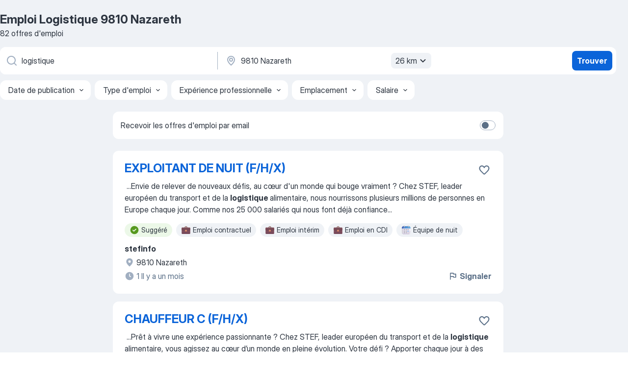

--- FILE ---
content_type: text/html
request_url: https://be.jooble.org/emploi-logistique/9810-Nazareth
body_size: 100965
content:
<!DOCTYPE html><html lang="fr" xmlns="http://www.w3.org/1999/xhtml"><head><meta charset="utf-8"><link data-chunk="app" rel="stylesheet" href="/assets/app.c2dcbcd0b79408b975cd.css"><link data-chunk="SERP" rel="stylesheet" href="/assets/SERP.010f8e934238fa1c39c1.css"><meta name="viewport" content="width=device-width,initial-scale=1.0,maximum-scale=5" /><meta property="og:site_name" content="Jooble" /><meta property="og:locale" content="fr" /><meta property="og:type" content="website" /><meta name="msvalidate.01" content="4E93DB804C5CCCD5B3AFF7486D4B2757" /><meta name="format-detection" content="telephone=no"><link rel="preconnect" href="https://www.googletagmanager.com" /><link rel="preconnect" href="https://www.google-analytics.com" /><link rel="dns-prefetch" href="https://www.google.com" /><link rel="dns-prefetch" href="https://apis.google.com" /><link rel="dns-prefetch" href="https://connect.facebook.net" /><link rel="dns-prefetch" href="https://www.facebook.com" /><link href="https://data-be.jooble.org/assets/fonts/inter-display.css" rel="stylesheet"><link href="https://data-be.jooble.org/assets/fonts/segoe.css" rel="stylesheet"><link rel="apple-touch-icon" href="/assets/images/favicon/ua/apple-touch-icon.png?v=4" /><link rel="apple-touch-icon" sizes="57x57" href="/assets/images/favicon/ua/apple-touch-icon-57x57.png?v=4" /><link rel="apple-touch-icon" sizes="60x60" href="/assets/images/favicon/ua/apple-touch-icon-60x60.png?v=4" /><link rel="apple-touch-icon" sizes="72x72" href="/assets/images/favicon/ua/apple-touch-icon-72x72.png?v=4" /><link rel="apple-touch-icon" sizes="76x76" href="/assets/images/favicon/ua/apple-touch-icon-76x76.png?v=4" /><link rel="apple-touch-icon" sizes="114x114" href="/assets/images/favicon/ua/apple-touch-icon-114x114.png?v=4" /><link rel="apple-touch-icon" sizes="120x120" href="/assets/images/favicon/ua/apple-touch-icon-120x120.png?v=4" /><link rel="apple-touch-icon" sizes="144x144" href="/assets/images/favicon/ua/apple-touch-icon-144x144.png?v=4" /><link rel="apple-touch-icon" sizes="152x152" href="/assets/images/favicon/ua/apple-touch-icon-152x152.png?v=4" /><link rel="apple-touch-icon" sizes="180x180" href="/assets/images/favicon/ua/apple-touch-icon-180x180.png?v=4" /><link rel="icon" type="image/png" sizes="16x16" href="/assets/images/favicon/ua/favicon-16x16.png?v=4"><link rel="icon" type="image/png" sizes="32x32" href="/assets/images/favicon/ua/favicon-32x32.png?v=4"><link rel="icon" type="image/png" sizes="48x48" href="/assets/images/favicon/ua/android-chrome-48x48.png?v=4"><link rel="icon" type="image/png" sizes="96x96" href="/assets/images/favicon/ua/android-chrome-96x96.png?v=4"><link rel="icon" type="image/png" sizes="144x144" href="/assets/images/favicon/ua/android-chrome-144x144.png?v=4"><link rel="icon" type="image/png" sizes="192x192" href="/assets/images/favicon/ua/android-chrome-192x192.png?v=4"><link rel="icon" type="image/png" sizes="194x194" href="/assets/images/favicon/ua/favicon-194x194.png?v=4"><link rel="icon" type="image/png" sizes="256x256" href="/assets/images/favicon/ua/android-chrome-256x256.png?v=4"><link rel="icon" type="image/png" sizes="384x384" href="/assets/images/favicon/ua/android-chrome-384x384.png?v=4"><link rel="icon" type="image/png" sizes="512x512" href="/assets/images/favicon/ua/android-chrome-512x512.png?v=4"><link rel="shortcut icon" type="image/x-icon" href="/assets/images/favicon/ua/favicon-ua.ico?v=4"><link rel="icon" href="/assets/images/favicon/ua/icon.svg?v=4" sizes="any" type="image/svg+xml"><meta name="msapplication-tooltip" content="Jooble"><meta name="msapplication-config" content="/browserconfig.xml"><meta name="msapplication-TileColor" content="#ffffff"><meta name="msapplication-TileImage" content="/assets/images/favicon/ua/mstile-144x144.png?v=4"><meta name="theme-color" content="#ffffff"><meta name="ir-site-verification-token" content="-1337664224"><script type="text/javascript" charset="utf-8">(function(g,o){g[o]=g[o]||function(){(g[o]['q']=g[o]['q']||[]).push(arguments)},g[o]['t']=1*new Date})(window,'_googCsa'); </script><script>!function(){if('PerformanceLongTaskTiming' in window) {var g=window.__tti={e:[]};g.o = new PerformanceObserver(function(l){g.e = g.e.concat(l.getEntries())});g.o.observe({entryTypes:['longtask']})}}();</script><script>!function(){var e,t,n,i,r={passive:!0,capture:!0},a=new Date,o=function(){i=[],t=-1,e=null,f(addEventListener)},c=function(i,r){e||(e=r,t=i,n=new Date,f(removeEventListener),u())},u=function(){if(t>=0&&t<n-a){var r={entryType:"first-input",name:e.type,target:e.target,cancelable:e.cancelable,startTime:e.timeStamp,processingStart:e.timeStamp+t};i.forEach((function(e){e(r)})),i=[]}},s=function(e){if(e.cancelable){var t=(e.timeStamp>1e12?new Date:performance.now())-e.timeStamp;"pointerdown"==e.type?function(e,t){var n=function(){c(e,t),a()},i=function(){a()},a=function(){removeEventListener("pointerup",n,r),removeEventListener("pointercancel",i,r)};addEventListener("pointerup",n,r),addEventListener("pointercancel",i,r)}(t,e):c(t,e)}},f=function(e){["mousedown","keydown","touchstart","pointerdown"].forEach((function(t){return e(t,s,r)}))},p="hidden"===document.visibilityState?0:1/0;addEventListener("visibilitychange",(function e(t){"hidden"===document.visibilityState&&(p=t.timeStamp,removeEventListener("visibilitychange",e,!0))}),!0);o(),self.webVitals={firstInputPolyfill:function(e){i.push(e),u()},resetFirstInputPolyfill:o,get firstHiddenTime(){return p}}}();</script><title data-rh="true">Emploi - Logistique à 9810 Nazareth (D&#x27;urgence!) - Jooble</title><link data-rh="true" rel="canonical" href="https://be.jooble.org/emploi-logistique/9810-Nazareth"/><link data-rh="true" hreflang="fr-BE" rel="alternate" href="https://be.jooble.org/emploi-logistique/9810-Nazareth"/><meta data-rh="true" name="keywords" content="Emploi Logistique 9810 Nazareth, offre emploi Logistique 9810 Nazareth, emploi, offre emploi"/><meta data-rh="true" name="description" content="Emploi : Logistique à 9810 Nazareth • Recherche parmi 125.000+ offres d&#x27;emploi en cours • Rapide &amp; Gratuit • Temps plein, temporaire et à temps partiel • Meilleurs employeurs à 9810 Nazareth • Emploi: Logistique - facile à trouver !"/><meta data-rh="true" property="og:image" content="/assets/images/open_graph/og_image.png"/><meta data-rh="true" property="og:url" content="https://be.jooble.org/emploi-logistique/9810-Nazareth"/><meta data-rh="true" property="og:title" content="Emploi - Logistique à 9810 Nazareth (D&#x27;urgence!) - Jooble"/><meta data-rh="true" property="og:description" content="Emploi : Logistique à 9810 Nazareth • Recherche parmi 125.000+ offres d&#x27;emploi en cours • Rapide &amp; Gratuit • Temps plein, temporaire et à temps partiel • Meilleurs employeurs à 9810 Nazareth • Emploi: Logistique - facile à trouver !"/><meta data-rh="true" property="og:locale:alternate" content="nl-BE"/><script data-rh="true" type="application/ld+json">{"@context":"https://schema.org","@type":"BreadcrumbList","itemListElement":[[{"@type":"ListItem","position":1,"item":{"@id":"https://be.jooble.org","name":"Emploi"}},{"@type":"ListItem","position":2,"item":{"@id":"https://be.jooble.org/emploi/9810-Nazareth","name":"Emploi 9810 Nazareth"}},{"@type":"ListItem","position":3,"item":{"@id":"https://be.jooble.org/emploi-logistique","name":"Logistique"}},{"@type":"ListItem","position":4,"item":{"name":"Logistique 9810 Nazareth"}}]]}</script><script data-rh="true" type="application/ld+json">{"@context":"https://schema.org","@type":"ItemList","numberOfItems":82,"itemListElement":[[{"@type":"ListItem","position":1,"url":"https://be.jooble.org/jdp/8463229194457568958"},{"@type":"ListItem","position":2,"url":"https://be.jooble.org/jdp/1087133077497579954"},{"@type":"ListItem","position":3,"url":"https://be.jooble.org/jdp/-4867868801378967594"},{"@type":"ListItem","position":4,"url":"https://be.jooble.org/jdp/4609328721841624879"},{"@type":"ListItem","position":5,"url":"https://be.jooble.org/jdp/6345661103771713780"},{"@type":"ListItem","position":6,"url":"https://be.jooble.org/jdp/-4615349293004847595"},{"@type":"ListItem","position":7,"url":"https://be.jooble.org/jdp/-3544565234865031693"},{"@type":"ListItem","position":8,"url":"https://be.jooble.org/jdp/-7147649136261149076"},{"@type":"ListItem","position":9,"url":"https://be.jooble.org/jdp/-6973339039133752899"},{"@type":"ListItem","position":10,"url":"https://be.jooble.org/jdp/5066276839960606468"},{"@type":"ListItem","position":11,"url":"https://be.jooble.org/jdp/6906608243861577253"},{"@type":"ListItem","position":12,"url":"https://be.jooble.org/jdp/7926082765057920758"},{"@type":"ListItem","position":13,"url":"https://be.jooble.org/jdp/3082008343553939710"},{"@type":"ListItem","position":14,"url":"https://be.jooble.org/jdp/-1866528006005137956"},{"@type":"ListItem","position":15,"url":"https://be.jooble.org/jdp/2143521838386889103"},{"@type":"ListItem","position":16,"url":"https://be.jooble.org/jdp/2466998027490577461"},{"@type":"ListItem","position":17,"url":"https://be.jooble.org/jdp/3562648285472715720"},{"@type":"ListItem","position":18,"url":"https://be.jooble.org/jdp/406244935306911279"},{"@type":"ListItem","position":19,"url":"https://be.jooble.org/jdp/-8329979606105282126"},{"@type":"ListItem","position":20,"url":"https://be.jooble.org/jdp/-1995084583325939776"},{"@type":"ListItem","position":21,"url":"https://be.jooble.org/jdp/5184975011824859364"},{"@type":"ListItem","position":22,"url":"https://be.jooble.org/jdp/306590327235611783"},{"@type":"ListItem","position":23,"url":"https://be.jooble.org/jdp/7678449757410937986"},{"@type":"ListItem","position":24,"url":"https://be.jooble.org/jdp/-5134789397859065659"},{"@type":"ListItem","position":25,"url":"https://be.jooble.org/jdp/-844104053962865232"},{"@type":"ListItem","position":26,"url":"https://be.jooble.org/jdp/-4244921079237162343"},{"@type":"ListItem","position":27,"url":"https://be.jooble.org/jdp/-5900065557533272173"},{"@type":"ListItem","position":28,"url":"https://be.jooble.org/jdp/-7965607433970478532"},{"@type":"ListItem","position":29,"url":"https://be.jooble.org/jdp/-6326616262609110301"},{"@type":"ListItem","position":30,"url":"https://be.jooble.org/jdp/1615838563807178427"}]]}</script></head><body ondragstart="return false"><div id="app"><div class="zR2N9v"><div class="_1G2nM4"><div></div><div id="serpContainer" class="_0CG45k"><div class="+MdXgT"><header class="VavEB9"><div class="qD9dwK"><h1 class="_518B8Z">Emploi Logistique 9810 Nazareth</h1><div company="p" class="cXVOTD">82 offres d&#x27;emploi</div></div><div class=""><form class="CXE+FW" data-test-name="_searchForm"><div class="tXoMlu"><div class="kySr3o EIHqTW"><div class="H-KSNn"><div class="Y6LTZC RKazSn"><div class="_0vIToK"><svg class="BC4g2E abyhUO gexuVd kPZVKg"><use xlink:href="/assets/sprite.1JbWmJSfyASbt2JAkq9K.svg#icon-magnifier-usage"></use></svg><input id="input_:R55j8h:" class="_2cXMBT aHpE4r _5sX2B+" placeholder="Je cherche un emploi..." type="text" spellcheck="false" name="keyword" autoComplete="off" autoCapitalize="off" data-test-name="_searchFormKeywordInput" aria-label="Indiquez le type d&#x27;emploi que vous recherchez" value="logistique"/></div></div></div></div><div class="kySr3o _9+Weu7"><div class="H-KSNn"><div class="Y6LTZC RKazSn"><div class="_0vIToK"><svg class="BC4g2E abyhUO gexuVd kPZVKg"><use xlink:href="/assets/sprite.1JbWmJSfyASbt2JAkq9K.svg#icon-map_marker-usage"></use></svg><input id="tbRegion" class="_2cXMBT aHpE4r _5sX2B+" placeholder="Dans la région..." type="text" spellcheck="false" name="region" autoComplete="off" autoCapitalize="off" data-test-name="_searchFormRegionInput" aria-label="Indiquez la ville dans laquelle vous cherchez du travail" value="9810 Nazareth"/></div><div class="hQwOE1"><div class="-xWR9w" data-test-name="_radiusSelect"><button type="button" class="VMdYVt i6dNg1 oUsVL7 -A9fYs mO9zne">26 km<span class="njVmSf"><svg class="KaSFrq JAzKjj GM7Sgs MQl7R9"><use xlink:href="/assets/sprite.1JbWmJSfyASbt2JAkq9K.svg#icon-chevron_down-usage"></use></svg></span></button></div></div></div></div></div></div><button type="submit" class="VMdYVt i6dNg1 oUsVL7 xVPKbj ZuTpxY">Trouver</button></form></div><div class="p7hDF8"><div class="apmZrt" data-test-name="_smartTagsFilter" role="region" aria-label="Filters"><button type="button" class="wYznI5"><span class="_1apRDx">Date de publication</span><svg class="KaSFrq DuJhnH GM7Sgs _398Jb4"><use xlink:href="/assets/sprite.1JbWmJSfyASbt2JAkq9K.svg#icon-chevron_down-usage"></use></svg></button><button type="button" class="wYznI5"><span class="_1apRDx">Type d&#x27;emploi</span><svg class="KaSFrq DuJhnH GM7Sgs _398Jb4"><use xlink:href="/assets/sprite.1JbWmJSfyASbt2JAkq9K.svg#icon-chevron_down-usage"></use></svg></button><button type="button" class="wYznI5"><span class="_1apRDx">Expérience professionnelle</span><svg class="KaSFrq DuJhnH GM7Sgs _398Jb4"><use xlink:href="/assets/sprite.1JbWmJSfyASbt2JAkq9K.svg#icon-chevron_down-usage"></use></svg></button><button type="button" class="wYznI5"><span class="_1apRDx">Emplacement</span><svg class="KaSFrq DuJhnH GM7Sgs _398Jb4"><use xlink:href="/assets/sprite.1JbWmJSfyASbt2JAkq9K.svg#icon-chevron_down-usage"></use></svg></button><button type="button" class="wYznI5"><span class="_1apRDx">Salaire</span><svg class="KaSFrq DuJhnH GM7Sgs _398Jb4"><use xlink:href="/assets/sprite.1JbWmJSfyASbt2JAkq9K.svg#icon-chevron_down-usage"></use></svg></button></div></div></header><div class="y+s7YY"><div class="Amjssv"><main class="toVmC+" role="main"><div class="NeCPdn" id="topBarContainer"><div class="dKIuea"><div class="pfddcp xPgV1+"><div class="Z7rxKJ"><span class="ahUpuK">Recevoir les offres d&#x27;emploi par email</span><div class="rV3P9b H6hBvI RDT4pD seXaaO"><input id="SubscriptionSwitcher" type="checkbox" tabindex="-1" aria-label="SubscriptionSwitcher"/><label for="SubscriptionSwitcher" tabindex="0" role="switch" aria-checked="false" data-focus-target="SubscriptionSwitcher"><span data-switch="pill" data-caption="false"><span data-switch="round"></span></span></label></div></div></div></div></div><div class="bXbgrv" id="serpContent"><div><div class="infinite-scroll-component__outerdiv"><div class="infinite-scroll-component ZbPfXY _serpContentBlock" style="height:auto;overflow:auto;-webkit-overflow-scrolling:touch"><div><ul class="kiBEcn"><li></li><li><div id="8463229194457568958" data-test-name="_jobCard" class="+n4WEb rHG1ci"><div class="_9q4Aij"><h2 class="jA9gFS dUatPc"><a class="_8w9Ce2 tUC4Fj _6i4Nb0 wtCvxI job_card_link" target="_blank" href="https://be.jooble.org/jdp/8463229194457568958">EXPLOITANT DE NUIT (F/H/X)</a></h2><div class="_5A-eEY"><div class="Bdpujj"><button type="button" class="ZapzXe _9WpygY XEfYdx JFkX+L vMdXr7 RNbuqd" data-test-name="jobFavoritesButton__8463229194457568958" aria-label="Enregistrer l&#x27;offre d&#x27;emploi dans vos favoris"><span class="H2e2t1 +gVFyQ"><svg class="KaSFrq JAzKjj _0ng4na"><use xlink:href="/assets/sprite.1JbWmJSfyASbt2JAkq9K.svg#icon-heart_outline-usage"></use></svg></span></button></div></div></div><div><div class="QZH8mt"><div class="GEyos4">&nbsp;...<span>Envie de relever de nouveaux défis, au cœur d'un monde qui bouge vraiment ? Chez STEF, leader européen du transport et de la </span><b>logistique </b><span>alimentaire, nous nourrissons plusieurs millions de personnes en Europe chaque jour. Comme nos 25 000 salariés qui nous font déjà confiance</span>...&nbsp;</div><div class="rvi8+s"><div class="tXxXy-"><div data-name="suggested" data-test-name="_highlightedTag" class="K8ZLnh tag fT460t"><svg class="KaSFrq DuJhnH GeatqJ"><use xlink:href="/assets/sprite.1JbWmJSfyASbt2JAkq9K.svg#icon-check_match-usage"></use></svg>Suggéré</div><div data-name="contract" data-test-name="_jobTag" class="K8ZLnh tag _7Amkfs"><div class="uE1IG0" style="background-image:url(/assets/images/tagIconsNew/emoji_briefcase.svg)"></div>Emploi contractuel</div><div data-name="interim" data-test-name="_jobTag" class="K8ZLnh tag _7Amkfs"><div class="uE1IG0" style="background-image:url(/assets/images/tagIconsNew/emoji_briefcase.svg)"></div>Emploi intérim</div><div data-name="vast_contract" data-test-name="_jobTag" class="K8ZLnh tag _7Amkfs"><div class="uE1IG0" style="background-image:url(/assets/images/tagIconsNew/emoji_briefcase.svg)"></div>Emploi en CDI</div><div data-name="nachtdienst" data-test-name="_jobTag" class="K8ZLnh tag _7Amkfs"><div class="uE1IG0" style="background-image:url(/assets/images/tagIconsNew/emoji_tear_off_calendar.svg)"></div>Équipe de nuit</div></div></div></div><div class="L4BhzZ wrapper__new_tags_design bLrJMm"><div class="j+648w"><button type="button" class="ZapzXe _9WpygY JFkX+L vMdXr7 _9ofHq7" data-test-name="_reportJobButtonSerp"><span class="H2e2t1 w87w0E"><svg class="KaSFrq xY3sEm _0ng4na cS9jE1"><use xlink:href="/assets/sprite.1JbWmJSfyASbt2JAkq9K.svg#icon-flag-usage"></use></svg></span>Signaler</button></div><div class="E6E0jY"><div class="pXyhD4 VeoRvG"><div class="heru4z"><p class="z6WlhX" data-test-name="_companyName">stefinfo</p></div></div><div class="blapLw gj1vO6 fhg31q nxYYVJ" tabindex="-1"><svg class="BC4g2E c6AqqO gexuVd kE3ssB DlQ0Ty icon_gray_soft mdorqd"><use xlink:href="/assets/sprite.1JbWmJSfyASbt2JAkq9K.svg#icon-map_marker_filled-usage"></use></svg><div class="caption NTRJBV">9810 Nazareth</div></div><div class="blapLw gj1vO6 fhg31q fGYTou"><svg class="BC4g2E c6AqqO gexuVd kE3ssB DlQ0Ty icon_gray_soft jjtReA"><use xlink:href="/assets/sprite.1JbWmJSfyASbt2JAkq9K.svg#icon-clock_filled-usage"></use></svg><div class="caption Vk-5Da">1 Il y a un mois</div></div></div></div></div></div></li><li><div id="1087133077497579954" data-test-name="_jobCard" class="+n4WEb rHG1ci"><div class="_9q4Aij"><h2 class="jA9gFS dUatPc"><a class="_8w9Ce2 tUC4Fj _6i4Nb0 wtCvxI job_card_link" target="_blank" href="https://be.jooble.org/jdp/1087133077497579954">CHAUFFEUR C (F/H/X)</a></h2><div class="_5A-eEY"><div class="Bdpujj"><button type="button" class="ZapzXe _9WpygY XEfYdx JFkX+L vMdXr7 RNbuqd" data-test-name="jobFavoritesButton__1087133077497579954" aria-label="Enregistrer l&#x27;offre d&#x27;emploi dans vos favoris"><span class="H2e2t1 +gVFyQ"><svg class="KaSFrq JAzKjj _0ng4na"><use xlink:href="/assets/sprite.1JbWmJSfyASbt2JAkq9K.svg#icon-heart_outline-usage"></use></svg></span></button></div></div></div><div><div class="QZH8mt"><div class="GEyos4">&nbsp;...<span>Prêt à vivre une expérience passionnante ? 
 Chez STEF, leader européen du transport et de la </span><b>logistique </b><span>alimentaire, vous agissez au cœur d’un monde en pleine évolution. 
 Votre défi ? Apporter chaque jour à des millions de consommateurs des produits essentiels pour</span>...&nbsp;</div><div class="rvi8+s"><div class="tXxXy-"><div data-name="suggested" data-test-name="_highlightedTag" class="K8ZLnh tag fT460t"><svg class="KaSFrq DuJhnH GeatqJ"><use xlink:href="/assets/sprite.1JbWmJSfyASbt2JAkq9K.svg#icon-check_match-usage"></use></svg>Suggéré</div><div data-name="fulltime" data-test-name="_jobTag" class="K8ZLnh tag _7Amkfs"><div class="uE1IG0" style="background-image:url(/assets/images/tagIconsNew/emoji_briefcase.svg)"></div>Temps complet</div><div data-name="vast_contract" data-test-name="_jobTag" class="K8ZLnh tag _7Amkfs"><div class="uE1IG0" style="background-image:url(/assets/images/tagIconsNew/emoji_briefcase.svg)"></div>Emploi en CDI</div><div data-name="ochtend" data-test-name="_jobTag" class="K8ZLnh tag _7Amkfs"><div class="uE1IG0" style="background-image:url(/assets/images/tagIconsNew/emoji_tear_off_calendar.svg)"></div>Travail le matin</div></div></div></div><div class="L4BhzZ wrapper__new_tags_design bLrJMm"><div class="j+648w"><button type="button" class="ZapzXe _9WpygY JFkX+L vMdXr7 _9ofHq7" data-test-name="_reportJobButtonSerp"><span class="H2e2t1 w87w0E"><svg class="KaSFrq xY3sEm _0ng4na cS9jE1"><use xlink:href="/assets/sprite.1JbWmJSfyASbt2JAkq9K.svg#icon-flag-usage"></use></svg></span>Signaler</button></div><div class="E6E0jY"><div class="pXyhD4 VeoRvG"><div class="heru4z"><p class="z6WlhX" data-test-name="_companyName">stefinfo</p></div></div><div class="blapLw gj1vO6 fhg31q nxYYVJ" tabindex="-1"><svg class="BC4g2E c6AqqO gexuVd kE3ssB DlQ0Ty icon_gray_soft mdorqd"><use xlink:href="/assets/sprite.1JbWmJSfyASbt2JAkq9K.svg#icon-map_marker_filled-usage"></use></svg><div class="caption NTRJBV">9810 Nazareth</div></div><div class="blapLw gj1vO6 fhg31q fGYTou"><svg class="BC4g2E c6AqqO gexuVd kE3ssB DlQ0Ty icon_gray_soft jjtReA"><use xlink:href="/assets/sprite.1JbWmJSfyASbt2JAkq9K.svg#icon-clock_filled-usage"></use></svg><div class="caption Vk-5Da"> Il y a 2 mois</div></div></div></div></div></div></li><li><div id="-4867868801378967594" data-test-name="_jobCard" class="+n4WEb rHG1ci"><div class="_9q4Aij"><h2 class="jA9gFS dUatPc"><a class="_8w9Ce2 tUC4Fj _6i4Nb0 wtCvxI job_card_link" target="_blank" href="https://be.jooble.org/jdp/-4867868801378967594">SALES REPRESENTATIVE (F/H/X)</a></h2><div class="_5A-eEY"><div class="Bdpujj"><button type="button" class="ZapzXe _9WpygY XEfYdx JFkX+L vMdXr7 RNbuqd" data-test-name="jobFavoritesButton__-4867868801378967594" aria-label="Enregistrer l&#x27;offre d&#x27;emploi dans vos favoris"><span class="H2e2t1 +gVFyQ"><svg class="KaSFrq JAzKjj _0ng4na"><use xlink:href="/assets/sprite.1JbWmJSfyASbt2JAkq9K.svg#icon-heart_outline-usage"></use></svg></span></button></div></div></div><div><div class="QZH8mt"><div class="GEyos4">&nbsp;...<span>Envie de relever de nouveaux défis, au cœur d'un monde qui bouge vraiment ? Chez STEF, leader européen du transport et de la </span><b>logistique </b><span>alimentaire, nous nourrissons plusieurs millions de personnes en Europe chaque jour. Comme nos 25 000 salariés qui nous font déjà confiance</span>...&nbsp;</div><div class="rvi8+s"><div class="tXxXy-"><div data-name="suggested" data-test-name="_highlightedTag" class="K8ZLnh tag fT460t"><svg class="KaSFrq DuJhnH GeatqJ"><use xlink:href="/assets/sprite.1JbWmJSfyASbt2JAkq9K.svg#icon-check_match-usage"></use></svg>Suggéré</div><div data-name="contract" data-test-name="_jobTag" class="K8ZLnh tag _7Amkfs"><div class="uE1IG0" style="background-image:url(/assets/images/tagIconsNew/emoji_briefcase.svg)"></div>Emploi contractuel</div><div data-name="vast_contract" data-test-name="_jobTag" class="K8ZLnh tag _7Amkfs"><div class="uE1IG0" style="background-image:url(/assets/images/tagIconsNew/emoji_briefcase.svg)"></div>Emploi en CDI</div></div></div></div><div class="L4BhzZ wrapper__new_tags_design bLrJMm"><div class="j+648w"><button type="button" class="ZapzXe _9WpygY JFkX+L vMdXr7 _9ofHq7" data-test-name="_reportJobButtonSerp"><span class="H2e2t1 w87w0E"><svg class="KaSFrq xY3sEm _0ng4na cS9jE1"><use xlink:href="/assets/sprite.1JbWmJSfyASbt2JAkq9K.svg#icon-flag-usage"></use></svg></span>Signaler</button></div><div class="E6E0jY"><div class="pXyhD4 VeoRvG"><div class="heru4z"><p class="z6WlhX" data-test-name="_companyName">stefinfo</p></div></div><div class="blapLw gj1vO6 fhg31q nxYYVJ" tabindex="-1"><svg class="BC4g2E c6AqqO gexuVd kE3ssB DlQ0Ty icon_gray_soft mdorqd"><use xlink:href="/assets/sprite.1JbWmJSfyASbt2JAkq9K.svg#icon-map_marker_filled-usage"></use></svg><div class="caption NTRJBV">9810 Nazareth</div></div><div class="blapLw gj1vO6 fhg31q fGYTou"><svg class="BC4g2E c6AqqO gexuVd kE3ssB DlQ0Ty icon_gray_soft jjtReA"><use xlink:href="/assets/sprite.1JbWmJSfyASbt2JAkq9K.svg#icon-clock_filled-usage"></use></svg><div class="caption Vk-5Da">1 Il y a un mois</div></div></div></div></div></div></li><li><div id="4609328721841624879" data-test-name="_jobCard" class="+n4WEb rHG1ci"><div class="_9q4Aij"><h2 class="jA9gFS dUatPc"><a class="_8w9Ce2 tUC4Fj _6i4Nb0 wtCvxI job_card_link" target="_blank" href="https://be.jooble.org/jdp/4609328721841624879">Logistic proces specialist</a></h2><div class="_5A-eEY"><div class="Bdpujj"><button type="button" class="ZapzXe _9WpygY XEfYdx JFkX+L vMdXr7 RNbuqd" data-test-name="jobFavoritesButton__4609328721841624879" aria-label="Enregistrer l&#x27;offre d&#x27;emploi dans vos favoris"><span class="H2e2t1 +gVFyQ"><svg class="KaSFrq JAzKjj _0ng4na"><use xlink:href="/assets/sprite.1JbWmJSfyASbt2JAkq9K.svg#icon-heart_outline-usage"></use></svg></span></button></div></div></div><div><div class="QZH8mt"><div class="GEyos4">Wat zijn jouw taken binnen deze job? 
- Je zorgt dat alles in het magazijn, het transport en de supply chain vlot en goed verloopt 
- Je onderzoekt hoe de logistieke processen beter kunnen en werkt mee aan verbeterprojecten 
- Je vertaalt informatie uit ons computersysteem...</div><div class="rvi8+s"><div class="tXxXy-"><div data-name="suggested" data-test-name="_highlightedTag" class="K8ZLnh tag fT460t"><svg class="KaSFrq DuJhnH GeatqJ"><use xlink:href="/assets/sprite.1JbWmJSfyASbt2JAkq9K.svg#icon-check_match-usage"></use></svg>Suggéré</div><div data-name="dagdienst" data-test-name="_jobTag" class="K8ZLnh tag _7Amkfs"><div class="uE1IG0" style="background-image:url(/assets/images/tagIconsNew/emoji_tear_off_calendar.svg)"></div>Travail de jour</div><div data-name="maandag_tot_vrijdag" data-test-name="_jobTag" class="K8ZLnh tag _7Amkfs"><div class="uE1IG0" style="background-image:url(/assets/images/tagIconsNew/emoji_tear_off_calendar.svg)"></div>Travail lundi au vendredi</div></div></div></div><div class="L4BhzZ wrapper__new_tags_design bLrJMm"><div class="j+648w"><button type="button" class="ZapzXe _9WpygY JFkX+L vMdXr7 _9ofHq7" data-test-name="_reportJobButtonSerp"><span class="H2e2t1 w87w0E"><svg class="KaSFrq xY3sEm _0ng4na cS9jE1"><use xlink:href="/assets/sprite.1JbWmJSfyASbt2JAkq9K.svg#icon-flag-usage"></use></svg></span>Signaler</button></div><div class="E6E0jY"><div class="pXyhD4 VeoRvG"><div class="heru4z"><p class="z6WlhX" data-test-name="_companyName">Accent</p></div></div><div class="blapLw gj1vO6 fhg31q nxYYVJ" tabindex="-1"><svg class="BC4g2E c6AqqO gexuVd kE3ssB DlQ0Ty icon_gray_soft mdorqd"><use xlink:href="/assets/sprite.1JbWmJSfyASbt2JAkq9K.svg#icon-map_marker_filled-usage"></use></svg><div class="caption NTRJBV">8700 Tielt</div></div><div class="blapLw gj1vO6 fhg31q fGYTou"><svg class="BC4g2E c6AqqO gexuVd kE3ssB DlQ0Ty icon_gray_soft jjtReA"><use xlink:href="/assets/sprite.1JbWmJSfyASbt2JAkq9K.svg#icon-clock_filled-usage"></use></svg><div class="caption Vk-5Da">il y a 24 jours</div></div></div></div></div></div></li><li><div id="6345661103771713780" data-test-name="_jobCard" class="+n4WEb rHG1ci"><div class="_9q4Aij"><h2 class="jA9gFS dUatPc"><a class="_8w9Ce2 tUC4Fj _6i4Nb0 wtCvxI job_card_link" target="_blank" href="https://be.jooble.org/jdp/6345661103771713780">Supply Chain Trainee logistics</a></h2><div class="_5A-eEY"><div class="Bdpujj"><button type="button" class="ZapzXe _9WpygY XEfYdx JFkX+L vMdXr7 RNbuqd" data-test-name="jobFavoritesButton__6345661103771713780" aria-label="Enregistrer l&#x27;offre d&#x27;emploi dans vos favoris"><span class="H2e2t1 +gVFyQ"><svg class="KaSFrq JAzKjj _0ng4na"><use xlink:href="/assets/sprite.1JbWmJSfyASbt2JAkq9K.svg#icon-heart_outline-usage"></use></svg></span></button></div></div></div><div><div class="QZH8mt"><div class="GEyos4">&nbsp;...<span>Chain Traineeship 
 
 
 As a Supply Chain Trainee, you will have the opportunity to advance to a leadership role within one of our </span><b>logistics </b><span>operations within a span of 2 years. Your logistics career will take off with an extensive on-the-job training program lasting</span>...&nbsp;</div><div class="rvi8+s"><div class="tXxXy-"><div data-name="suggested" data-test-name="_highlightedTag" class="K8ZLnh tag fT460t"><svg class="KaSFrq DuJhnH GeatqJ"><use xlink:href="/assets/sprite.1JbWmJSfyASbt2JAkq9K.svg#icon-check_match-usage"></use></svg>Suggéré</div><div data-name="contract" data-test-name="_jobTag" class="K8ZLnh tag _7Amkfs"><div class="uE1IG0" style="background-image:url(/assets/images/tagIconsNew/emoji_briefcase.svg)"></div>Emploi contractuel</div><div data-name="fulltime" data-test-name="_jobTag" class="K8ZLnh tag _7Amkfs"><div class="uE1IG0" style="background-image:url(/assets/images/tagIconsNew/emoji_briefcase.svg)"></div>Temps complet</div><div data-name="interim" data-test-name="_jobTag" class="K8ZLnh tag _7Amkfs"><div class="uE1IG0" style="background-image:url(/assets/images/tagIconsNew/emoji_briefcase.svg)"></div>Emploi intérim</div><div data-name="trainee" data-test-name="_jobTag" class="K8ZLnh tag _7Amkfs"><div class="uE1IG0" style="background-image:url(/assets/images/tagIconsNew/emoji_briefcase.svg)"></div>Stage</div><div data-name="ploegendienst" data-test-name="_jobTag" class="K8ZLnh tag _7Amkfs"><div class="uE1IG0" style="background-image:url(/assets/images/tagIconsNew/emoji_tear_off_calendar.svg)"></div>Travail posté</div></div></div></div><div class="L4BhzZ wrapper__new_tags_design bLrJMm"><div class="j+648w"><button type="button" class="ZapzXe _9WpygY JFkX+L vMdXr7 _9ofHq7" data-test-name="_reportJobButtonSerp"><span class="H2e2t1 w87w0E"><svg class="KaSFrq xY3sEm _0ng4na cS9jE1"><use xlink:href="/assets/sprite.1JbWmJSfyASbt2JAkq9K.svg#icon-flag-usage"></use></svg></span>Signaler</button></div><div class="E6E0jY"><div class="blapLw gj1vO6 fhg31q nxYYVJ" tabindex="-1"><svg class="BC4g2E c6AqqO gexuVd kE3ssB DlQ0Ty icon_gray_soft mdorqd"><use xlink:href="/assets/sprite.1JbWmJSfyASbt2JAkq9K.svg#icon-map_marker_filled-usage"></use></svg><div class="caption NTRJBV">Gand</div></div><div class="blapLw gj1vO6 fhg31q fGYTou"><svg class="BC4g2E c6AqqO gexuVd kE3ssB DlQ0Ty icon_gray_soft jjtReA"><use xlink:href="/assets/sprite.1JbWmJSfyASbt2JAkq9K.svg#icon-clock_filled-usage"></use></svg><div class="caption Vk-5Da">il y a 22 jours</div></div></div></div></div></div></li><li><div id="-4615349293004847595" data-test-name="_jobCard" class="+n4WEb rHG1ci"><div class="_9q4Aij"><h2 class="jA9gFS dUatPc"><a class="_8w9Ce2 tUC4Fj _6i4Nb0 wtCvxI job_card_link" target="_blank" href="https://be.jooble.org/jdp/-4615349293004847595">planificateur logistique.</a></h2><div class="_5A-eEY"><div class="Bdpujj"><button type="button" class="ZapzXe _9WpygY XEfYdx JFkX+L vMdXr7 RNbuqd" data-test-name="jobFavoritesButton__-4615349293004847595" aria-label="Enregistrer l&#x27;offre d&#x27;emploi dans vos favoris"><span class="H2e2t1 +gVFyQ"><svg class="KaSFrq JAzKjj _0ng4na"><use xlink:href="/assets/sprite.1JbWmJSfyASbt2JAkq9K.svg#icon-heart_outline-usage"></use></svg></span></button></div></div></div><div><div class="QZH8mt"><div class="GEyos4">&nbsp;...<span>Nous recherchons activement un Planificateur </span><b>Logistique </b><span>expérimenté pour une entreprise cliente située à Zwevegem, leader dans son secteur. 
 Si vous êtes un as de l'organisation, passionné par la logistique et désireux de jouer un rôle clé dans l'optimisation des flux</span>...&nbsp;</div><div class="rvi8+s"><div class="tXxXy-"><div data-name="suggested" data-test-name="_highlightedTag" class="K8ZLnh tag fT460t"><svg class="KaSFrq DuJhnH GeatqJ"><use xlink:href="/assets/sprite.1JbWmJSfyASbt2JAkq9K.svg#icon-check_match-usage"></use></svg>Suggéré</div></div></div></div><div class="L4BhzZ wrapper__new_tags_design bLrJMm"><div class="j+648w"><button type="button" class="ZapzXe _9WpygY JFkX+L vMdXr7 _9ofHq7" data-test-name="_reportJobButtonSerp"><span class="H2e2t1 w87w0E"><svg class="KaSFrq xY3sEm _0ng4na cS9jE1"><use xlink:href="/assets/sprite.1JbWmJSfyASbt2JAkq9K.svg#icon-flag-usage"></use></svg></span>Signaler</button></div><div class="E6E0jY"><div class="pXyhD4 VeoRvG"><div class="heru4z"><p class="z6WlhX" data-test-name="_companyName">Randstad</p></div></div><div class="blapLw gj1vO6 fhg31q nxYYVJ" tabindex="-1"><svg class="BC4g2E c6AqqO gexuVd kE3ssB DlQ0Ty icon_gray_soft mdorqd"><use xlink:href="/assets/sprite.1JbWmJSfyASbt2JAkq9K.svg#icon-map_marker_filled-usage"></use></svg><div class="caption NTRJBV">8550 Zwevegem</div></div><div class="blapLw gj1vO6 fhg31q fGYTou"><svg class="BC4g2E c6AqqO gexuVd kE3ssB DlQ0Ty icon_gray_soft jjtReA"><use xlink:href="/assets/sprite.1JbWmJSfyASbt2JAkq9K.svg#icon-clock_filled-usage"></use></svg><div class="caption Vk-5Da">il y a 28 jours</div></div></div></div></div></div></li><li><div id="-3544565234865031693" data-test-name="_jobCard" class="+n4WEb rHG1ci"><div class="_9q4Aij"><h2 class="jA9gFS dUatPc"><a class="_8w9Ce2 tUC4Fj _6i4Nb0 wtCvxI job_card_link" target="_blank" href="https://be.jooble.org/jdp/-3544565234865031693">Site logistics manager</a></h2><div class="_5A-eEY"><div class="Bdpujj"><button type="button" class="ZapzXe _9WpygY XEfYdx JFkX+L vMdXr7 RNbuqd" data-test-name="jobFavoritesButton__-3544565234865031693" aria-label="Enregistrer l&#x27;offre d&#x27;emploi dans vos favoris"><span class="H2e2t1 +gVFyQ"><svg class="KaSFrq JAzKjj _0ng4na"><use xlink:href="/assets/sprite.1JbWmJSfyASbt2JAkq9K.svg#icon-heart_outline-usage"></use></svg></span></button></div></div></div><div><div class="QZH8mt"><div class="GEyos4">&nbsp;...<span>Als Site </span><b>Logistics </b><span>Manager coördineer en optimaliseer je alle logistieke en transportprocessen op de site. 
 Jouw rol 
 Je stuurt de dagelijkse werking van magazijn en transport aan en bewaakt de logistieke doelstellingen. 
 Je monitort KPI’s en stuurt</span>...&nbsp;</div><div class="rvi8+s"><div class="tXxXy-"><div data-name="suggested" data-test-name="_highlightedTag" class="K8ZLnh tag fT460t"><svg class="KaSFrq DuJhnH GeatqJ"><use xlink:href="/assets/sprite.1JbWmJSfyASbt2JAkq9K.svg#icon-check_match-usage"></use></svg>Suggéré</div><div data-name="contract" data-test-name="_jobTag" class="K8ZLnh tag _7Amkfs"><div class="uE1IG0" style="background-image:url(/assets/images/tagIconsNew/emoji_briefcase.svg)"></div>Emploi contractuel</div><div data-name="fulltime" data-test-name="_jobTag" class="K8ZLnh tag _7Amkfs"><div class="uE1IG0" style="background-image:url(/assets/images/tagIconsNew/emoji_briefcase.svg)"></div>Temps complet</div></div></div></div><div class="L4BhzZ wrapper__new_tags_design bLrJMm"><div class="j+648w"><button type="button" class="ZapzXe _9WpygY JFkX+L vMdXr7 _9ofHq7" data-test-name="_reportJobButtonSerp"><span class="H2e2t1 w87w0E"><svg class="KaSFrq xY3sEm _0ng4na cS9jE1"><use xlink:href="/assets/sprite.1JbWmJSfyASbt2JAkq9K.svg#icon-flag-usage"></use></svg></span>Signaler</button></div><div class="E6E0jY"><div class="pXyhD4 VeoRvG"><div class="heru4z"><p class="z6WlhX" data-test-name="_companyName">Actief Interim</p></div></div><div class="blapLw gj1vO6 fhg31q nxYYVJ" tabindex="-1"><svg class="BC4g2E c6AqqO gexuVd kE3ssB DlQ0Ty icon_gray_soft mdorqd"><use xlink:href="/assets/sprite.1JbWmJSfyASbt2JAkq9K.svg#icon-map_marker_filled-usage"></use></svg><div class="caption NTRJBV">8530 Harelbeke</div></div><div class="blapLw gj1vO6 fhg31q fGYTou"><svg class="BC4g2E c6AqqO gexuVd kE3ssB DlQ0Ty icon_gray_soft jjtReA"><use xlink:href="/assets/sprite.1JbWmJSfyASbt2JAkq9K.svg#icon-clock_filled-usage"></use></svg><div class="caption Vk-5Da">1 Il y a un mois</div></div></div></div></div></div></li><li></li><li><div id="-7147649136261149076" data-test-name="_jobCard" class="+n4WEb rHG1ci"><div class="_9q4Aij"><h2 class="jA9gFS dUatPc"><a class="_8w9Ce2 tUC4Fj _6i4Nb0 wtCvxI job_card_link" target="_blank" href="https://be.jooble.org/jdp/-7147649136261149076">Planificateur Logistique H/F/X</a></h2><div class="_5A-eEY"><div class="Bdpujj"><button type="button" class="ZapzXe _9WpygY XEfYdx JFkX+L vMdXr7 RNbuqd" data-test-name="jobFavoritesButton__-7147649136261149076" aria-label="Enregistrer l&#x27;offre d&#x27;emploi dans vos favoris"><span class="H2e2t1 +gVFyQ"><svg class="KaSFrq JAzKjj _0ng4na"><use xlink:href="/assets/sprite.1JbWmJSfyASbt2JAkq9K.svg#icon-heart_outline-usage"></use></svg></span></button></div></div></div><div><div class="QZH8mt"><div class="GEyos4">&nbsp;...<span>Nous recherchons activement un Planificateur </span><b>Logistique </b><span>expérimenté pour une entreprise cliente située à Zwevegem, leader dans son secteur. 
 Si vous êtes un as de l'organisation, passionné par la logistique et désireux de jouer un rôle clé dans l'optimisation des flux</span>...&nbsp;</div><div class="rvi8+s"><div class="tXxXy-"><div data-name="suggested" data-test-name="_highlightedTag" class="K8ZLnh tag fT460t"><svg class="KaSFrq DuJhnH GeatqJ"><use xlink:href="/assets/sprite.1JbWmJSfyASbt2JAkq9K.svg#icon-check_match-usage"></use></svg>Suggéré</div><div data-name="uurloon" data-test-name="_jobTag" class="K8ZLnh tag _7Amkfs"><div class="uE1IG0" style="background-image:url(/assets/images/tagIconsNew/emoji_dollar_banknote.svg)"></div>Salaire horaire</div><div data-name="eenmalige_klus" data-test-name="_jobTag" class="K8ZLnh tag _7Amkfs"><div class="uE1IG0" style="background-image:url(/assets/images/tagIconsNew/emoji_briefcase.svg)"></div>Mission ponctuelle</div><div data-name="fulltime" data-test-name="_jobTag" class="K8ZLnh tag _7Amkfs"><div class="uE1IG0" style="background-image:url(/assets/images/tagIconsNew/emoji_briefcase.svg)"></div>Temps complet</div><div data-name="middag" data-test-name="_jobTag" class="K8ZLnh tag _7Amkfs"><div class="uE1IG0" style="background-image:url(/assets/images/tagIconsNew/emoji_tear_off_calendar.svg)"></div>Horaires d&#x27;après-midi</div><div data-name="ochtend" data-test-name="_jobTag" class="K8ZLnh tag _7Amkfs"><div class="uE1IG0" style="background-image:url(/assets/images/tagIconsNew/emoji_tear_off_calendar.svg)"></div>Travail le matin</div><div data-name="weekendwerk" data-test-name="_jobTag" class="K8ZLnh tag _7Amkfs"><div class="uE1IG0" style="background-image:url(/assets/images/tagIconsNew/emoji_tear_off_calendar.svg)"></div>Travail le weekend</div></div></div></div><div class="L4BhzZ wrapper__new_tags_design bLrJMm"><div class="j+648w"><button type="button" class="ZapzXe _9WpygY JFkX+L vMdXr7 _9ofHq7" data-test-name="_reportJobButtonSerp"><span class="H2e2t1 w87w0E"><svg class="KaSFrq xY3sEm _0ng4na cS9jE1"><use xlink:href="/assets/sprite.1JbWmJSfyASbt2JAkq9K.svg#icon-flag-usage"></use></svg></span>Signaler</button></div><div class="E6E0jY"><div class="pXyhD4 VeoRvG"><div class="heru4z"><p class="z6WlhX" data-test-name="_companyName">RANDSTAD BELGIUM</p></div></div><div class="blapLw gj1vO6 fhg31q nxYYVJ" tabindex="-1"><svg class="BC4g2E c6AqqO gexuVd kE3ssB DlQ0Ty icon_gray_soft mdorqd"><use xlink:href="/assets/sprite.1JbWmJSfyASbt2JAkq9K.svg#icon-map_marker_filled-usage"></use></svg><div class="caption NTRJBV">8550 Zwevegem</div></div><div class="blapLw gj1vO6 fhg31q fGYTou"><svg class="BC4g2E c6AqqO gexuVd kE3ssB DlQ0Ty icon_gray_soft jjtReA"><use xlink:href="/assets/sprite.1JbWmJSfyASbt2JAkq9K.svg#icon-clock_filled-usage"></use></svg><div class="caption Vk-5Da">il y a 27 jours</div></div></div></div></div></div></li><li><div id="-6973339039133752899" data-test-name="_jobCard" class="+n4WEb rHG1ci"><div class="_9q4Aij"><h2 class="jA9gFS dUatPc"><a class="_8w9Ce2 tUC4Fj _6i4Nb0 wtCvxI job_card_link" target="_blank" href="https://be.jooble.org/jdp/-6973339039133752899">Manutentionnaire logistique (H/F/X)</a></h2><div class="_5A-eEY"><div class="Bdpujj"><button type="button" class="ZapzXe _9WpygY XEfYdx JFkX+L vMdXr7 RNbuqd" data-test-name="jobFavoritesButton__-6973339039133752899" aria-label="Enregistrer l&#x27;offre d&#x27;emploi dans vos favoris"><span class="H2e2t1 +gVFyQ"><svg class="KaSFrq JAzKjj _0ng4na"><use xlink:href="/assets/sprite.1JbWmJSfyASbt2JAkq9K.svg#icon-heart_outline-usage"></use></svg></span></button></div></div></div><div><div class="QZH8mt"><div class="GEyos4">&nbsp;...<span>Déchargement de parasols avec pieds dans un centre </span><b>logistique </b><span>à proximité de Courtrai. Mission d'une durée d'une semaine. Travail assez physique et demandant des aptitudes sportives . Travail en journée. Temps plein.  Candidat assez costaud et sportif pouvant porter des</span>...&nbsp;</div><div class="rvi8+s"><div class="tXxXy-"><div data-name="suggested" data-test-name="_highlightedTag" class="K8ZLnh tag fT460t"><svg class="KaSFrq DuJhnH GeatqJ"><use xlink:href="/assets/sprite.1JbWmJSfyASbt2JAkq9K.svg#icon-check_match-usage"></use></svg>Suggéré</div><div data-name="fulltime" data-test-name="_jobTag" class="K8ZLnh tag _7Amkfs"><div class="uE1IG0" style="background-image:url(/assets/images/tagIconsNew/emoji_briefcase.svg)"></div>Temps complet</div></div></div></div><div class="L4BhzZ wrapper__new_tags_design bLrJMm"><div class="j+648w"><button type="button" class="ZapzXe _9WpygY JFkX+L vMdXr7 _9ofHq7" data-test-name="_reportJobButtonSerp"><span class="H2e2t1 w87w0E"><svg class="KaSFrq xY3sEm _0ng4na cS9jE1"><use xlink:href="/assets/sprite.1JbWmJSfyASbt2JAkq9K.svg#icon-flag-usage"></use></svg></span>Signaler</button><img src="https://nl.jooble.org/logo/-6859265737060999128.png" class="yUFQEM" aria-hidden="true" alt="dteCompanyLogo"/></div><div class="E6E0jY"><div class="pXyhD4 VeoRvG"><div class="heru4z"><p class="z6WlhX" data-test-name="_companyName">ABALONE TT TOURNAI</p></div></div><div class="blapLw gj1vO6 fhg31q nxYYVJ" tabindex="-1"><svg class="BC4g2E c6AqqO gexuVd kE3ssB DlQ0Ty icon_gray_soft mdorqd"><use xlink:href="/assets/sprite.1JbWmJSfyASbt2JAkq9K.svg#icon-map_marker_filled-usage"></use></svg><div class="caption NTRJBV">8550 Zwevegem</div></div><div class="blapLw gj1vO6 fhg31q fGYTou"><svg class="BC4g2E c6AqqO gexuVd kE3ssB DlQ0Ty icon_gray_soft jjtReA"><use xlink:href="/assets/sprite.1JbWmJSfyASbt2JAkq9K.svg#icon-clock_filled-usage"></use></svg><div class="caption Vk-5Da"> Il y a 2 mois</div></div></div></div></div></div></li><li><div id="5066276839960606468" data-test-name="_jobCard" class="+n4WEb rHG1ci"><div class="_9q4Aij"><h2 class="jA9gFS dUatPc"><a class="_8w9Ce2 tUC4Fj _6i4Nb0 wtCvxI job_card_link" target="_blank" href="https://be.jooble.org/jdp/5066276839960606468">Logistics Manager</a></h2><div class="_5A-eEY"><div class="Bdpujj"><button type="button" class="ZapzXe _9WpygY XEfYdx JFkX+L vMdXr7 RNbuqd" data-test-name="jobFavoritesButton__5066276839960606468" aria-label="Enregistrer l&#x27;offre d&#x27;emploi dans vos favoris"><span class="H2e2t1 +gVFyQ"><svg class="KaSFrq JAzKjj _0ng4na"><use xlink:href="/assets/sprite.1JbWmJSfyASbt2JAkq9K.svg#icon-heart_outline-usage"></use></svg></span></button></div></div></div><div><div class="QZH8mt"><div class="GEyos4">&nbsp;...<span>je graag in een dynamische logistieke omgeving waar elke dag anders is? Dan is deze functie iets voor jou! 
  Jouw rol:  
  Als </span><b>Logistics </b><span>Manager ben je verantwoordelijk voor het organiseren, coördineren en optimaliseren van de volledige logistieke flow binnen het bedrijf</span>...&nbsp;</div><div class="rvi8+s"><div class="tXxXy-"><div data-name="suggested" data-test-name="_highlightedTag" class="K8ZLnh tag fT460t"><svg class="KaSFrq DuJhnH GeatqJ"><use xlink:href="/assets/sprite.1JbWmJSfyASbt2JAkq9K.svg#icon-check_match-usage"></use></svg>Suggéré</div><div data-name="fulltime" data-test-name="_jobTag" class="K8ZLnh tag _7Amkfs"><div class="uE1IG0" style="background-image:url(/assets/images/tagIconsNew/emoji_briefcase.svg)"></div>Temps complet</div></div></div></div><div class="L4BhzZ wrapper__new_tags_design bLrJMm"><div class="j+648w"><button type="button" class="ZapzXe _9WpygY JFkX+L vMdXr7 _9ofHq7" data-test-name="_reportJobButtonSerp"><span class="H2e2t1 w87w0E"><svg class="KaSFrq xY3sEm _0ng4na cS9jE1"><use xlink:href="/assets/sprite.1JbWmJSfyASbt2JAkq9K.svg#icon-flag-usage"></use></svg></span>Signaler</button></div><div class="E6E0jY"><div class="pXyhD4 VeoRvG"><div class="heru4z"><p class="z6WlhX" data-test-name="_companyName">Actief Interim</p></div></div><div class="blapLw gj1vO6 fhg31q nxYYVJ" tabindex="-1"><svg class="BC4g2E c6AqqO gexuVd kE3ssB DlQ0Ty icon_gray_soft mdorqd"><use xlink:href="/assets/sprite.1JbWmJSfyASbt2JAkq9K.svg#icon-map_marker_filled-usage"></use></svg><div class="caption NTRJBV">8760 Meulebeke</div></div><div class="blapLw gj1vO6 fhg31q fGYTou"><svg class="BC4g2E c6AqqO gexuVd kE3ssB DlQ0Ty icon_gray_soft jjtReA"><use xlink:href="/assets/sprite.1JbWmJSfyASbt2JAkq9K.svg#icon-clock_filled-usage"></use></svg><div class="caption Vk-5Da"> Il y a 2 mois</div></div></div></div></div></div></li><li><div id="6906608243861577253" data-test-name="_jobCard" class="+n4WEb rHG1ci"><div class="_9q4Aij"><h2 class="jA9gFS dUatPc"><a class="_8w9Ce2 tUC4Fj _6i4Nb0 wtCvxI job_card_link" target="_blank" href="https://be.jooble.org/jdp/6906608243861577253">Teamleader IT Operations &amp; Logistics</a></h2><div class="_5A-eEY"><div class="Bdpujj"><button type="button" class="ZapzXe _9WpygY XEfYdx JFkX+L vMdXr7 RNbuqd" data-test-name="jobFavoritesButton__6906608243861577253" aria-label="Enregistrer l&#x27;offre d&#x27;emploi dans vos favoris"><span class="H2e2t1 +gVFyQ"><svg class="KaSFrq JAzKjj _0ng4na"><use xlink:href="/assets/sprite.1JbWmJSfyASbt2JAkq9K.svg#icon-heart_outline-usage"></use></svg></span></button></div></div></div><div><div class="QZH8mt"><div class="GEyos4">&nbsp;...<span>sterke focus op kwaliteit en innovatie binnen de voedingsindustrie, zijn wij op zoek naar een dynamische  Teamleader IT Operations & </span><b>Logistics </b><span>(m/v/x) .  Het bedrijf telt meer dan 1.500 enthousiaste medewerkers en investeert fors in digitale transformatie. Je komt terecht</span>...&nbsp;</div><div class="rvi8+s"><div class="tXxXy-"><div data-name="suggested" data-test-name="_highlightedTag" class="K8ZLnh tag fT460t"><svg class="KaSFrq DuJhnH GeatqJ"><use xlink:href="/assets/sprite.1JbWmJSfyASbt2JAkq9K.svg#icon-check_match-usage"></use></svg>Suggéré</div></div></div></div><div class="L4BhzZ wrapper__new_tags_design bLrJMm"><div class="j+648w"><button type="button" class="ZapzXe _9WpygY JFkX+L vMdXr7 _9ofHq7" data-test-name="_reportJobButtonSerp"><span class="H2e2t1 w87w0E"><svg class="KaSFrq xY3sEm _0ng4na cS9jE1"><use xlink:href="/assets/sprite.1JbWmJSfyASbt2JAkq9K.svg#icon-flag-usage"></use></svg></span>Signaler</button></div><div class="E6E0jY"><div class="pXyhD4 VeoRvG"><div class="heru4z"><p class="z6WlhX" data-test-name="_companyName">Robert Half</p></div></div><div class="blapLw gj1vO6 fhg31q nxYYVJ" tabindex="-1"><svg class="BC4g2E c6AqqO gexuVd kE3ssB DlQ0Ty icon_gray_soft mdorqd"><use xlink:href="/assets/sprite.1JbWmJSfyASbt2JAkq9K.svg#icon-map_marker_filled-usage"></use></svg><div class="caption NTRJBV">Gand</div></div><div class="blapLw gj1vO6 fhg31q fGYTou"><svg class="BC4g2E c6AqqO gexuVd kE3ssB DlQ0Ty icon_gray_soft jjtReA"><use xlink:href="/assets/sprite.1JbWmJSfyASbt2JAkq9K.svg#icon-clock_filled-usage"></use></svg><div class="caption Vk-5Da">il y a 23 jours</div></div></div></div></div></div></li><li><div id="7926082765057920758" data-test-name="_jobCard" class="+n4WEb rHG1ci"><div class="_9q4Aij"><h2 class="jA9gFS dUatPc"><a class="_8w9Ce2 tUC4Fj _6i4Nb0 wtCvxI job_card_link" target="_blank" href="https://be.jooble.org/jdp/7926082765057920758">Logistics Analyst</a></h2><div class="_5A-eEY"><div class="Bdpujj"><button type="button" class="ZapzXe _9WpygY XEfYdx JFkX+L vMdXr7 RNbuqd" data-test-name="jobFavoritesButton__7926082765057920758" aria-label="Enregistrer l&#x27;offre d&#x27;emploi dans vos favoris"><span class="H2e2t1 +gVFyQ"><svg class="KaSFrq JAzKjj _0ng4na"><use xlink:href="/assets/sprite.1JbWmJSfyASbt2JAkq9K.svg#icon-heart_outline-usage"></use></svg></span></button></div></div></div><div><div class="QZH8mt"><div class="GEyos4">&nbsp;...<span>Join our dynamic international </span><b>logistics </b><span>team based in the Port of Ghent and work closely with colleagues in the Netherlands Brazil China and USA. As a Logistics Analyst youll play a pivotal role in optimizing the end-to-end flow of goods from import and transfers to storage</span>...&nbsp;</div><div class="rvi8+s"><div class="tXxXy-"><div data-name="suggested" data-test-name="_highlightedTag" class="K8ZLnh tag fT460t"><svg class="KaSFrq DuJhnH GeatqJ"><use xlink:href="/assets/sprite.1JbWmJSfyASbt2JAkq9K.svg#icon-check_match-usage"></use></svg>Suggéré</div><div data-name="fulltime" data-test-name="_jobTag" class="K8ZLnh tag _7Amkfs"><div class="uE1IG0" style="background-image:url(/assets/images/tagIconsNew/emoji_briefcase.svg)"></div>Temps complet</div><div data-name="op_afstand" data-test-name="_jobTag" class="K8ZLnh tag _7Amkfs"><div class="uE1IG0" style="background-image:url(/assets/images/tagIconsNew/emoji_round_pushpin.svg)"></div>À distance</div></div></div></div><div class="L4BhzZ wrapper__new_tags_design bLrJMm"><div class="j+648w"><button type="button" class="ZapzXe _9WpygY JFkX+L vMdXr7 _9ofHq7" data-test-name="_reportJobButtonSerp"><span class="H2e2t1 w87w0E"><svg class="KaSFrq xY3sEm _0ng4na cS9jE1"><use xlink:href="/assets/sprite.1JbWmJSfyASbt2JAkq9K.svg#icon-flag-usage"></use></svg></span>Signaler</button></div><div class="E6E0jY"><div class="pXyhD4 VeoRvG"><div class="heru4z"><p class="z6WlhX" data-test-name="_companyName">Louis Dreyfus Company</p></div></div><div class="blapLw gj1vO6 fhg31q nxYYVJ" tabindex="-1"><svg class="BC4g2E c6AqqO gexuVd kE3ssB DlQ0Ty icon_gray_soft mdorqd"><use xlink:href="/assets/sprite.1JbWmJSfyASbt2JAkq9K.svg#icon-map_marker_filled-usage"></use></svg><div class="caption NTRJBV">Gand</div></div><div class="blapLw gj1vO6 fhg31q fGYTou"><svg class="BC4g2E c6AqqO gexuVd kE3ssB DlQ0Ty icon_gray_soft jjtReA"><use xlink:href="/assets/sprite.1JbWmJSfyASbt2JAkq9K.svg#icon-clock_filled-usage"></use></svg><div class="caption Vk-5Da"> Il y a 2 mois</div></div></div></div></div></div></li><li><div id="3082008343553939710" data-test-name="_jobCard" class="+n4WEb rHG1ci"><div class="_9q4Aij"><h2 class="jA9gFS dUatPc"><a class="_8w9Ce2 tUC4Fj _6i4Nb0 wtCvxI job_card_link" target="_blank" href="https://be.jooble.org/jdp/3082008343553939710">Logistics SAP Business Partner</a></h2><div class="_5A-eEY"><div class="Bdpujj"><button type="button" class="ZapzXe _9WpygY XEfYdx JFkX+L vMdXr7 RNbuqd" data-test-name="jobFavoritesButton__3082008343553939710" aria-label="Enregistrer l&#x27;offre d&#x27;emploi dans vos favoris"><span class="H2e2t1 +gVFyQ"><svg class="KaSFrq JAzKjj _0ng4na"><use xlink:href="/assets/sprite.1JbWmJSfyASbt2JAkq9K.svg#icon-heart_outline-usage"></use></svg></span></button></div></div></div><div><div class="QZH8mt"><div class="GEyos4"><span>We are looking for a </span><b>Logistics </b><span>SAP Business Partner (BP) taking care of vehicles and parts business in EMEA. This role serves to connect Business with ERP (SAP) and Business Process needs.
You will be the main point of contact for Logistics Key Users and Management, leading</span>...&nbsp;</div><div class="rvi8+s"><div class="tXxXy-"><div data-name="suggested" data-test-name="_highlightedTag" class="K8ZLnh tag fT460t"><svg class="KaSFrq DuJhnH GeatqJ"><use xlink:href="/assets/sprite.1JbWmJSfyASbt2JAkq9K.svg#icon-check_match-usage"></use></svg>Suggéré</div></div></div></div><div class="L4BhzZ wrapper__new_tags_design bLrJMm"><div class="j+648w"><button type="button" class="ZapzXe _9WpygY JFkX+L vMdXr7 _9ofHq7" data-test-name="_reportJobButtonSerp"><span class="H2e2t1 w87w0E"><svg class="KaSFrq xY3sEm _0ng4na cS9jE1"><use xlink:href="/assets/sprite.1JbWmJSfyASbt2JAkq9K.svg#icon-flag-usage"></use></svg></span>Signaler</button></div><div class="E6E0jY"><div class="pXyhD4 VeoRvG"><div class="heru4z"><p class="z6WlhX" data-test-name="_companyName">BRP</p></div></div><div class="blapLw gj1vO6 fhg31q nxYYVJ" tabindex="-1"><svg class="BC4g2E c6AqqO gexuVd kE3ssB DlQ0Ty icon_gray_soft mdorqd"><use xlink:href="/assets/sprite.1JbWmJSfyASbt2JAkq9K.svg#icon-map_marker_filled-usage"></use></svg><div class="caption NTRJBV">Gand</div></div><div class="blapLw gj1vO6 fhg31q fGYTou"><svg class="BC4g2E c6AqqO gexuVd kE3ssB DlQ0Ty icon_gray_soft jjtReA"><use xlink:href="/assets/sprite.1JbWmJSfyASbt2JAkq9K.svg#icon-clock_filled-usage"></use></svg><div class="caption Vk-5Da">1 Il y a un mois</div></div></div></div></div></div></li><li><div id="-1866528006005137956" data-test-name="_jobCard" class="+n4WEb rHG1ci"><div class="_9q4Aij"><h2 class="jA9gFS dUatPc"><a class="_8w9Ce2 tUC4Fj _6i4Nb0 wtCvxI job_card_link" target="_blank" href="https://be.jooble.org/jdp/-1866528006005137956">Brigadier Honda Motor Europe Logistics Gent</a></h2><div class="_5A-eEY"><div class="Bdpujj"><button type="button" class="ZapzXe _9WpygY XEfYdx JFkX+L vMdXr7 RNbuqd" data-test-name="jobFavoritesButton__-1866528006005137956" aria-label="Enregistrer l&#x27;offre d&#x27;emploi dans vos favoris"><span class="H2e2t1 +gVFyQ"><svg class="KaSFrq JAzKjj _0ng4na"><use xlink:href="/assets/sprite.1JbWmJSfyASbt2JAkq9K.svg#icon-heart_outline-usage"></use></svg></span></button></div></div></div><div><div class="QZH8mt"><div class="GEyos4"> Ben jij een ervaren bewakingsprofessional met sterke leiderschapskwaliteiten Wil jij een sleutelrol spelen in de coördinatie en aansturing van een team bewakingsagenten Dan is de functie van Brigadier bij Securitas iets voor jou!
 Als  Brigadier  ben jij verantwoordelijk...</div><div class="rvi8+s"><div class="tXxXy-"><div data-name="suggested" data-test-name="_highlightedTag" class="K8ZLnh tag fT460t"><svg class="KaSFrq DuJhnH GeatqJ"><use xlink:href="/assets/sprite.1JbWmJSfyASbt2JAkq9K.svg#icon-check_match-usage"></use></svg>Suggéré</div><div data-name="fulltime" data-test-name="_jobTag" class="K8ZLnh tag _7Amkfs"><div class="uE1IG0" style="background-image:url(/assets/images/tagIconsNew/emoji_briefcase.svg)"></div>Temps complet</div><div data-name="op_afstand" data-test-name="_jobTag" class="K8ZLnh tag _7Amkfs"><div class="uE1IG0" style="background-image:url(/assets/images/tagIconsNew/emoji_round_pushpin.svg)"></div>À distance</div><div data-name="nachtdienst" data-test-name="_jobTag" class="K8ZLnh tag _7Amkfs"><div class="uE1IG0" style="background-image:url(/assets/images/tagIconsNew/emoji_tear_off_calendar.svg)"></div>Équipe de nuit</div><div data-name="weekendwerk" data-test-name="_jobTag" class="K8ZLnh tag _7Amkfs"><div class="uE1IG0" style="background-image:url(/assets/images/tagIconsNew/emoji_tear_off_calendar.svg)"></div>Travail le weekend</div></div></div></div><div class="L4BhzZ wrapper__new_tags_design bLrJMm"><div class="j+648w"><button type="button" class="ZapzXe _9WpygY JFkX+L vMdXr7 _9ofHq7" data-test-name="_reportJobButtonSerp"><span class="H2e2t1 w87w0E"><svg class="KaSFrq xY3sEm _0ng4na cS9jE1"><use xlink:href="/assets/sprite.1JbWmJSfyASbt2JAkq9K.svg#icon-flag-usage"></use></svg></span>Signaler</button></div><div class="E6E0jY"><div class="pXyhD4 VeoRvG"><div class="heru4z"><p class="z6WlhX" data-test-name="_companyName">Securitas</p></div></div><div class="blapLw gj1vO6 fhg31q nxYYVJ" tabindex="-1"><svg class="BC4g2E c6AqqO gexuVd kE3ssB DlQ0Ty icon_gray_soft mdorqd"><use xlink:href="/assets/sprite.1JbWmJSfyASbt2JAkq9K.svg#icon-map_marker_filled-usage"></use></svg><div class="caption NTRJBV">Gand</div></div><div class="blapLw gj1vO6 fhg31q fGYTou"><svg class="BC4g2E c6AqqO gexuVd kE3ssB DlQ0Ty icon_gray_soft jjtReA"><use xlink:href="/assets/sprite.1JbWmJSfyASbt2JAkq9K.svg#icon-clock_filled-usage"></use></svg><div class="caption Vk-5Da">1 Il y a un mois</div></div></div></div></div></div></li><li><div id="2143521838386889103" data-test-name="_jobCard" class="+n4WEb rHG1ci"><div class="_9q4Aij"><h2 class="jA9gFS dUatPc"><a class="_8w9Ce2 tUC4Fj _6i4Nb0 wtCvxI job_card_link" target="_blank" href="https://be.jooble.org/jdp/2143521838386889103">Logistics officer | Aalter | Vast contract</a></h2><div class="_5A-eEY"><div class="Bdpujj"><button type="button" class="ZapzXe _9WpygY XEfYdx JFkX+L vMdXr7 RNbuqd" data-test-name="jobFavoritesButton__2143521838386889103" aria-label="Enregistrer l&#x27;offre d&#x27;emploi dans vos favoris"><span class="H2e2t1 +gVFyQ"><svg class="KaSFrq JAzKjj _0ng4na"><use xlink:href="/assets/sprite.1JbWmJSfyASbt2JAkq9K.svg#icon-heart_outline-usage"></use></svg></span></button></div></div></div><div><div class="QZH8mt"><div class="GEyos4">
 Je bent verantwoordelijk voor: 
- Orderverwerking: Nauwkeurige verwerking van inkomende orders in SAP en opvolging van het volledige ordertraject. 
- Kwaliteitsbeheer ondersteunen: Voorbereiden van documenten en aanmelden van goederen bij klanten voor kwaliteitscontrole...</div><div class="rvi8+s"><div class="tXxXy-"><div data-name="suggested" data-test-name="_highlightedTag" class="K8ZLnh tag fT460t"><svg class="KaSFrq DuJhnH GeatqJ"><use xlink:href="/assets/sprite.1JbWmJSfyASbt2JAkq9K.svg#icon-check_match-usage"></use></svg>Suggéré</div><div data-name="vast_contract" data-test-name="_jobTag" class="K8ZLnh tag _7Amkfs"><div class="uE1IG0" style="background-image:url(/assets/images/tagIconsNew/emoji_briefcase.svg)"></div>Emploi en CDI</div><div data-name="thuis_werken" data-test-name="_jobTag" class="K8ZLnh tag _7Amkfs"><div class="uE1IG0" style="background-image:url(/assets/images/tagIconsNew/emoji_round_pushpin.svg)"></div>Travail à domicile</div><div data-name="1_dag_week" data-test-name="_jobTag" class="K8ZLnh tag _7Amkfs"><div class="uE1IG0" style="background-image:url(/assets/images/tagIconsNew/emoji_tear_off_calendar.svg)"></div>1 jour par semaine</div></div></div></div><div class="L4BhzZ wrapper__new_tags_design bLrJMm"><div class="j+648w"><button type="button" class="ZapzXe _9WpygY JFkX+L vMdXr7 _9ofHq7" data-test-name="_reportJobButtonSerp"><span class="H2e2t1 w87w0E"><svg class="KaSFrq xY3sEm _0ng4na cS9jE1"><use xlink:href="/assets/sprite.1JbWmJSfyASbt2JAkq9K.svg#icon-flag-usage"></use></svg></span>Signaler</button><img src="/css/images/plogo/478.gif" class="yUFQEM" aria-hidden="true" alt="dteCompanyLogo"/></div><div class="E6E0jY"><div class="pXyhD4 VeoRvG"><div class="heru4z"><p class="z6WlhX" data-test-name="_companyName">Adecco Belgium</p></div></div><div class="blapLw gj1vO6 fhg31q nxYYVJ" tabindex="-1"><svg class="BC4g2E c6AqqO gexuVd kE3ssB DlQ0Ty icon_gray_soft mdorqd"><use xlink:href="/assets/sprite.1JbWmJSfyASbt2JAkq9K.svg#icon-map_marker_filled-usage"></use></svg><div class="caption NTRJBV">9880 Aalter</div></div><div class="blapLw gj1vO6 fhg31q fGYTou"><svg class="BC4g2E c6AqqO gexuVd kE3ssB DlQ0Ty icon_gray_soft jjtReA"><use xlink:href="/assets/sprite.1JbWmJSfyASbt2JAkq9K.svg#icon-clock_filled-usage"></use></svg><div class="caption Vk-5Da">il y a 2 jours</div></div></div></div></div></div></li><li><div id="2466998027490577461" data-test-name="_jobCard" class="+n4WEb rHG1ci"><div class="_9q4Aij"><h2 class="jA9gFS dUatPc"><a class="_8w9Ce2 tUC4Fj _6i4Nb0 wtCvxI job_card_link" target="_blank" href="https://be.jooble.org/jdp/2466998027490577461">Admin and logistics officer (v/x/m)</a></h2><div class="_5A-eEY"><div class="Bdpujj"><button type="button" class="ZapzXe _9WpygY XEfYdx JFkX+L vMdXr7 RNbuqd" data-test-name="jobFavoritesButton__2466998027490577461" aria-label="Enregistrer l&#x27;offre d&#x27;emploi dans vos favoris"><span class="H2e2t1 +gVFyQ"><svg class="KaSFrq JAzKjj _0ng4na"><use xlink:href="/assets/sprite.1JbWmJSfyASbt2JAkq9K.svg#icon-heart_outline-usage"></use></svg></span></button></div></div></div><div><div class="QZH8mt"><div class="GEyos4"> functieomschrijving 
 Je organiseert  internationaal transport en exportlogistiek  , en zorgt voor de naleving van douaneregels. 
 Je beheert het  orderproces  van klanten en projecten van A-Z, inclusief registratie, verzending en facturering. 
 Om  klantvragen  efficiënt...</div><div class="rvi8+s"><div class="tXxXy-"><div data-name="interim" data-test-name="_jobTag" class="K8ZLnh tag _7Amkfs"><div class="uE1IG0" style="background-image:url(/assets/images/tagIconsNew/emoji_briefcase.svg)"></div>Emploi intérim</div></div></div></div><div class="L4BhzZ wrapper__new_tags_design bLrJMm"><div class="j+648w"><button type="button" class="ZapzXe _9WpygY JFkX+L vMdXr7 _9ofHq7" data-test-name="_reportJobButtonSerp"><span class="H2e2t1 w87w0E"><svg class="KaSFrq xY3sEm _0ng4na cS9jE1"><use xlink:href="/assets/sprite.1JbWmJSfyASbt2JAkq9K.svg#icon-flag-usage"></use></svg></span>Signaler</button></div><div class="E6E0jY"><div class="blapLw gj1vO6 fhg31q nxYYVJ" tabindex="-1"><svg class="BC4g2E c6AqqO gexuVd kE3ssB DlQ0Ty icon_gray_soft mdorqd"><use xlink:href="/assets/sprite.1JbWmJSfyASbt2JAkq9K.svg#icon-map_marker_filled-usage"></use></svg><div class="caption NTRJBV">9800 Deinze</div></div><div class="blapLw gj1vO6 fhg31q fGYTou"><svg class="BC4g2E c6AqqO gexuVd kE3ssB DlQ0Ty icon_gray_soft jjtReA"><use xlink:href="/assets/sprite.1JbWmJSfyASbt2JAkq9K.svg#icon-clock_filled-usage"></use></svg><div class="caption Vk-5Da">il y a 15 jours</div></div></div></div></div></div></li><li><div id="3562648285472715720" data-test-name="_jobCard" class="+n4WEb rHG1ci"><div class="_9q4Aij"><h2 class="jA9gFS dUatPc"><a class="_8w9Ce2 tUC4Fj _6i4Nb0 wtCvxI job_card_link" target="_blank" href="https://be.jooble.org/jdp/3562648285472715720">Supplier Planner</a></h2><div class="_5A-eEY"><div class="Bdpujj"><button type="button" class="ZapzXe _9WpygY XEfYdx JFkX+L vMdXr7 RNbuqd" data-test-name="jobFavoritesButton__3562648285472715720" aria-label="Enregistrer l&#x27;offre d&#x27;emploi dans vos favoris"><span class="H2e2t1 +gVFyQ"><svg class="KaSFrq JAzKjj _0ng4na"><use xlink:href="/assets/sprite.1JbWmJSfyASbt2JAkq9K.svg#icon-heart_outline-usage"></use></svg></span></button></div></div></div><div><div class="QZH8mt"><p class="b97WnG">8 € par heure</p><div class="GEyos4">&nbsp;...<span>Wat zal je job inhouden? Our client is looking for a supplier planner to enhance the </span><b>logistics </b><span>team in Gent. 
 Supplier Planners act as the liaison between customers and suppliers and are the first point of contact. The Supplier Planner is responsible for managing and</span>...&nbsp;</div><div class="rvi8+s"><div class="tXxXy-"><div data-name="fulltime" data-test-name="_jobTag" class="K8ZLnh tag _7Amkfs"><div class="uE1IG0" style="background-image:url(/assets/images/tagIconsNew/emoji_briefcase.svg)"></div>Temps complet</div></div></div></div><div class="L4BhzZ wrapper__new_tags_design bLrJMm"><div class="j+648w"><button type="button" class="ZapzXe _9WpygY JFkX+L vMdXr7 _9ofHq7" data-test-name="_reportJobButtonSerp"><span class="H2e2t1 w87w0E"><svg class="KaSFrq xY3sEm _0ng4na cS9jE1"><use xlink:href="/assets/sprite.1JbWmJSfyASbt2JAkq9K.svg#icon-flag-usage"></use></svg></span>Signaler</button></div><div class="E6E0jY"><div class="blapLw gj1vO6 fhg31q nxYYVJ" tabindex="-1"><svg class="BC4g2E c6AqqO gexuVd kE3ssB DlQ0Ty icon_gray_soft mdorqd"><use xlink:href="/assets/sprite.1JbWmJSfyASbt2JAkq9K.svg#icon-map_marker_filled-usage"></use></svg><div class="caption NTRJBV">Gand</div></div><div class="blapLw gj1vO6 fhg31q fGYTou"><svg class="BC4g2E c6AqqO gexuVd kE3ssB DlQ0Ty icon_gray_soft jjtReA"><use xlink:href="/assets/sprite.1JbWmJSfyASbt2JAkq9K.svg#icon-clock_filled-usage"></use></svg><div class="caption Vk-5Da">il y a 1 jour</div></div></div></div></div></div></li><li><div id="406244935306911279" data-test-name="_jobCard" class="+n4WEb rHG1ci"><div class="_9q4Aij"><h2 class="jA9gFS dUatPc"><a class="_8w9Ce2 tUC4Fj _6i4Nb0 wtCvxI job_card_link" target="_blank" href="https://be.jooble.org/jdp/406244935306911279">Business Development Representative</a></h2><div class="_5A-eEY"><div class="Bdpujj"><button type="button" class="ZapzXe _9WpygY XEfYdx JFkX+L vMdXr7 RNbuqd" data-test-name="jobFavoritesButton__406244935306911279" aria-label="Enregistrer l&#x27;offre d&#x27;emploi dans vos favoris"><span class="H2e2t1 +gVFyQ"><svg class="KaSFrq JAzKjj _0ng4na"><use xlink:href="/assets/sprite.1JbWmJSfyASbt2JAkq9K.svg#icon-heart_outline-usage"></use></svg></span></button></div></div></div><div><div class="QZH8mt"><div class="GEyos4">&nbsp;...<span>relationships with top companies, and help fuel the growth of a fast-scaling tech company!

 Let me introduce you to Peripass, a </span><b>logistics </b><span>SaaS scale-up founded in 2016 by Leander Naessens. Peripass is our Yard Management Platform, which enables industrial and</span>...&nbsp;</div><div class="rvi8+s"><div class="tXxXy-"><div data-name="vast_contract" data-test-name="_jobTag" class="K8ZLnh tag _7Amkfs"><div class="uE1IG0" style="background-image:url(/assets/images/tagIconsNew/emoji_briefcase.svg)"></div>Emploi en CDI</div><div data-name="thuis_werken" data-test-name="_jobTag" class="K8ZLnh tag _7Amkfs"><div class="uE1IG0" style="background-image:url(/assets/images/tagIconsNew/emoji_round_pushpin.svg)"></div>Travail à domicile</div></div></div></div><div class="L4BhzZ wrapper__new_tags_design bLrJMm"><div class="j+648w"><button type="button" class="ZapzXe _9WpygY JFkX+L vMdXr7 _9ofHq7" data-test-name="_reportJobButtonSerp"><span class="H2e2t1 w87w0E"><svg class="KaSFrq xY3sEm _0ng4na cS9jE1"><use xlink:href="/assets/sprite.1JbWmJSfyASbt2JAkq9K.svg#icon-flag-usage"></use></svg></span>Signaler</button><img src="https://nl.jooble.org/logo/5655397727184307239.png" class="yUFQEM" aria-hidden="true" alt="dteCompanyLogo"/></div><div class="E6E0jY"><div class="pXyhD4 VeoRvG"><div class="heru4z"><p class="z6WlhX" data-test-name="_companyName">Peripass</p></div></div><div class="blapLw gj1vO6 fhg31q nxYYVJ" tabindex="-1"><svg class="BC4g2E c6AqqO gexuVd kE3ssB DlQ0Ty icon_gray_soft mdorqd"><use xlink:href="/assets/sprite.1JbWmJSfyASbt2JAkq9K.svg#icon-map_marker_filled-usage"></use></svg><div class="caption NTRJBV">Gand</div></div><div class="blapLw gj1vO6 fhg31q fGYTou"><svg class="BC4g2E c6AqqO gexuVd kE3ssB DlQ0Ty icon_gray_soft jjtReA"><use xlink:href="/assets/sprite.1JbWmJSfyASbt2JAkq9K.svg#icon-clock_filled-usage"></use></svg><div class="caption Vk-5Da">il y a 8 jours</div></div></div></div></div></div></li><li><div id="-8329979606105282126" data-test-name="_jobCard" class="+n4WEb rHG1ci"><div class="_9q4Aij"><h2 class="jA9gFS dUatPc"><a class="_8w9Ce2 tUC4Fj _6i4Nb0 wtCvxI job_card_link" target="_blank" href="https://be.jooble.org/jdp/-8329979606105282126">PR &amp; Communication Assistant</a></h2><div class="_5A-eEY"><div class="Bdpujj"><button type="button" class="ZapzXe _9WpygY XEfYdx JFkX+L vMdXr7 RNbuqd" data-test-name="jobFavoritesButton__-8329979606105282126" aria-label="Enregistrer l&#x27;offre d&#x27;emploi dans vos favoris"><span class="H2e2t1 +gVFyQ"><svg class="KaSFrq JAzKjj _0ng4na"><use xlink:href="/assets/sprite.1JbWmJSfyASbt2JAkq9K.svg#icon-heart_outline-usage"></use></svg></span></button></div></div></div><div><div class="QZH8mt"><p class="b97WnG">250 € par jour</p><div class="GEyos4">&nbsp;...<span>creation and enhancement will be a major part of the position (60%). The assistant will also provide administrative, creative and </span><b>logistic </b><span>support to enhance the internal and external communication (10%). 
 
 DUTIES AND RESPONSIBILITIES: 
 EXTERNAL COMMUNICATIONS</span>...&nbsp;</div><div class="rvi8+s"><div class="tXxXy-"><div data-name="fulltime" data-test-name="_jobTag" class="K8ZLnh tag _7Amkfs"><div class="uE1IG0" style="background-image:url(/assets/images/tagIconsNew/emoji_briefcase.svg)"></div>Temps complet</div><div data-name="stage" data-test-name="_jobTag" class="K8ZLnh tag _7Amkfs"><div class="uE1IG0" style="background-image:url(/assets/images/tagIconsNew/emoji_briefcase.svg)"></div>Stage</div><div data-name="thuis_werken" data-test-name="_jobTag" class="K8ZLnh tag _7Amkfs"><div class="uE1IG0" style="background-image:url(/assets/images/tagIconsNew/emoji_round_pushpin.svg)"></div>Travail à domicile</div></div></div></div><div class="L4BhzZ wrapper__new_tags_design bLrJMm"><div class="j+648w"><button type="button" class="ZapzXe _9WpygY JFkX+L vMdXr7 _9ofHq7" data-test-name="_reportJobButtonSerp"><span class="H2e2t1 w87w0E"><svg class="KaSFrq xY3sEm _0ng4na cS9jE1"><use xlink:href="/assets/sprite.1JbWmJSfyASbt2JAkq9K.svg#icon-flag-usage"></use></svg></span>Signaler</button><img src="https://nl.jooble.org/logo/-4921289269671878964.png" class="yUFQEM" aria-hidden="true" alt="dteCompanyLogo"/></div><div class="E6E0jY"><div class="pXyhD4 VeoRvG"><div class="heru4z"><p class="z6WlhX" data-test-name="_companyName">Zannier Hotels</p></div></div><div class="blapLw gj1vO6 fhg31q nxYYVJ" tabindex="-1"><svg class="BC4g2E c6AqqO gexuVd kE3ssB DlQ0Ty icon_gray_soft mdorqd"><use xlink:href="/assets/sprite.1JbWmJSfyASbt2JAkq9K.svg#icon-map_marker_filled-usage"></use></svg><div class="caption NTRJBV">Gand</div></div><div class="blapLw gj1vO6 fhg31q fGYTou"><svg class="BC4g2E c6AqqO gexuVd kE3ssB DlQ0Ty icon_gray_soft jjtReA"><use xlink:href="/assets/sprite.1JbWmJSfyASbt2JAkq9K.svg#icon-clock_filled-usage"></use></svg><div class="caption Vk-5Da">il y a 7 jours</div></div></div></div></div></div></li><li><div id="-1995084583325939776" data-test-name="_jobCard" class="+n4WEb rHG1ci"><div class="_9q4Aij"><h2 class="jA9gFS dUatPc"><a class="_8w9Ce2 tUC4Fj _6i4Nb0 wtCvxI job_card_link" target="_blank" href="https://be.jooble.org/jdp/-1995084583325939776">Marketing Intern</a></h2><div class="_5A-eEY"><div class="Bdpujj"><button type="button" class="ZapzXe _9WpygY XEfYdx JFkX+L vMdXr7 RNbuqd" data-test-name="jobFavoritesButton__-1995084583325939776" aria-label="Enregistrer l&#x27;offre d&#x27;emploi dans vos favoris"><span class="H2e2t1 +gVFyQ"><svg class="KaSFrq JAzKjj _0ng4na"><use xlink:href="/assets/sprite.1JbWmJSfyASbt2JAkq9K.svg#icon-heart_outline-usage"></use></svg></span></button></div></div></div><div><div class="QZH8mt"><div class="GEyos4">&nbsp;...<span>creation and digital marketing And do you want to do all of this while being part of a  friendly bunch of people who are modernising the </span><b>logistics </b><span>world together with you 

 Peripass is a Ghent-based  SaaS scale-up  founded in 2016 that digitalises and optimises the</span>...&nbsp;</div><div class="rvi8+s"><div class="tXxXy-"><div data-name="stage" data-test-name="_jobTag" class="K8ZLnh tag _7Amkfs"><div class="uE1IG0" style="background-image:url(/assets/images/tagIconsNew/emoji_briefcase.svg)"></div>Stage</div></div></div></div><div class="L4BhzZ wrapper__new_tags_design bLrJMm"><div class="j+648w"><button type="button" class="ZapzXe _9WpygY JFkX+L vMdXr7 _9ofHq7" data-test-name="_reportJobButtonSerp"><span class="H2e2t1 w87w0E"><svg class="KaSFrq xY3sEm _0ng4na cS9jE1"><use xlink:href="/assets/sprite.1JbWmJSfyASbt2JAkq9K.svg#icon-flag-usage"></use></svg></span>Signaler</button></div><div class="E6E0jY"><div class="pXyhD4 VeoRvG"><div class="heru4z"><p class="z6WlhX" data-test-name="_companyName">Peripass</p></div></div><div class="blapLw gj1vO6 fhg31q nxYYVJ" tabindex="-1"><svg class="BC4g2E c6AqqO gexuVd kE3ssB DlQ0Ty icon_gray_soft mdorqd"><use xlink:href="/assets/sprite.1JbWmJSfyASbt2JAkq9K.svg#icon-map_marker_filled-usage"></use></svg><div class="caption NTRJBV">Gand</div></div><div class="blapLw gj1vO6 fhg31q fGYTou"><svg class="BC4g2E c6AqqO gexuVd kE3ssB DlQ0Ty icon_gray_soft jjtReA"><use xlink:href="/assets/sprite.1JbWmJSfyASbt2JAkq9K.svg#icon-clock_filled-usage"></use></svg><div class="caption Vk-5Da">il y a 2 jours</div></div></div></div></div></div></li><li><div id="5184975011824859364" data-test-name="_jobCard" class="+n4WEb rHG1ci"><div class="_9q4Aij"><h2 class="jA9gFS dUatPc"><a class="_8w9Ce2 tUC4Fj _6i4Nb0 wtCvxI job_card_link" target="_blank" href="https://be.jooble.org/jdp/5184975011824859364">Want to live in Spain?</a></h2><div class="_5A-eEY"><div class="Bdpujj"><button type="button" class="ZapzXe _9WpygY XEfYdx JFkX+L vMdXr7 RNbuqd" data-test-name="jobFavoritesButton__5184975011824859364" aria-label="Enregistrer l&#x27;offre d&#x27;emploi dans vos favoris"><span class="H2e2t1 +gVFyQ"><svg class="KaSFrq JAzKjj _0ng4na"><use xlink:href="/assets/sprite.1JbWmJSfyASbt2JAkq9K.svg#icon-heart_outline-usage"></use></svg></span></button></div></div></div><div><div class="QZH8mt"><div class="GEyos4">&nbsp;...<span>environment 
 Long-term career growth opportunities  
  You'll have the opportunity to  relocate to Greece  , while we take care of all </span><b>logistics,</b><span> so you can focus on starting your new chapter abroad.  
  Why Apply? 
 
 Work in a global company where your  language skills</span>...&nbsp;</div><div class="rvi8+s"><div class="tXxXy-"><div data-name="op_afstand" data-test-name="_jobTag" class="K8ZLnh tag _7Amkfs"><div class="uE1IG0" style="background-image:url(/assets/images/tagIconsNew/emoji_round_pushpin.svg)"></div>À distance</div></div></div></div><div class="L4BhzZ wrapper__new_tags_design bLrJMm"><div class="j+648w"><button type="button" class="ZapzXe _9WpygY JFkX+L vMdXr7 _9ofHq7" data-test-name="_reportJobButtonSerp"><span class="H2e2t1 w87w0E"><svg class="KaSFrq xY3sEm _0ng4na cS9jE1"><use xlink:href="/assets/sprite.1JbWmJSfyASbt2JAkq9K.svg#icon-flag-usage"></use></svg></span>Signaler</button></div><div class="E6E0jY"><div class="pXyhD4 VeoRvG"><div class="heru4z"><p class="z6WlhX" data-test-name="_companyName">Cross Border Talents</p></div></div><div class="blapLw gj1vO6 fhg31q nxYYVJ" tabindex="-1"><svg class="BC4g2E c6AqqO gexuVd kE3ssB DlQ0Ty icon_gray_soft mdorqd"><use xlink:href="/assets/sprite.1JbWmJSfyASbt2JAkq9K.svg#icon-map_marker_filled-usage"></use></svg><div class="caption NTRJBV">Gand</div></div><div class="blapLw gj1vO6 fhg31q fGYTou"><svg class="BC4g2E c6AqqO gexuVd kE3ssB DlQ0Ty icon_gray_soft jjtReA"><use xlink:href="/assets/sprite.1JbWmJSfyASbt2JAkq9K.svg#icon-clock_filled-usage"></use></svg><div class="caption Vk-5Da">il y a 7 jours</div></div></div></div></div></div></li><li><div id="306590327235611783" data-test-name="_jobCard" class="+n4WEb rHG1ci"><div class="_9q4Aij"><h2 class="jA9gFS dUatPc"><a class="_8w9Ce2 tUC4Fj _6i4Nb0 wtCvxI job_card_link" target="_blank" href="https://be.jooble.org/jdp/306590327235611783">Trailer mechanic</a></h2><div class="_5A-eEY"><div class="Bdpujj"><button type="button" class="ZapzXe _9WpygY XEfYdx JFkX+L vMdXr7 RNbuqd" data-test-name="jobFavoritesButton__306590327235611783" aria-label="Enregistrer l&#x27;offre d&#x27;emploi dans vos favoris"><span class="H2e2t1 +gVFyQ"><svg class="KaSFrq JAzKjj _0ng4na"><use xlink:href="/assets/sprite.1JbWmJSfyASbt2JAkq9K.svg#icon-heart_outline-usage"></use></svg></span></button></div></div></div><div><div class="QZH8mt"><div class="GEyos4">&nbsp;...<span>Company 
 Get to know TML 
 Tailormade </span><b>Logistics </b><span>(TML) is the fastest growing service provider in the Belgian logistics sector. 
 We offer innovative, personalised solutions and work with a no-nonsense, human approach. 
 Why do people like working here?
 Flat structure</span>...&nbsp;</div><div class="rvi8+s"><div class="tXxXy-"><div data-name="contract" data-test-name="_jobTag" class="K8ZLnh tag _7Amkfs"><div class="uE1IG0" style="background-image:url(/assets/images/tagIconsNew/emoji_briefcase.svg)"></div>Emploi contractuel</div></div></div></div><div class="L4BhzZ wrapper__new_tags_design bLrJMm"><div class="j+648w"><button type="button" class="ZapzXe _9WpygY JFkX+L vMdXr7 _9ofHq7" data-test-name="_reportJobButtonSerp"><span class="H2e2t1 w87w0E"><svg class="KaSFrq xY3sEm _0ng4na cS9jE1"><use xlink:href="/assets/sprite.1JbWmJSfyASbt2JAkq9K.svg#icon-flag-usage"></use></svg></span>Signaler</button></div><div class="E6E0jY"><div class="pXyhD4 VeoRvG"><div class="heru4z"><p class="z6WlhX" data-test-name="_companyName">Tailormade Logistics</p></div></div><div class="blapLw gj1vO6 fhg31q nxYYVJ" tabindex="-1"><svg class="BC4g2E c6AqqO gexuVd kE3ssB DlQ0Ty icon_gray_soft mdorqd"><use xlink:href="/assets/sprite.1JbWmJSfyASbt2JAkq9K.svg#icon-map_marker_filled-usage"></use></svg><div class="caption NTRJBV">Gand</div></div><div class="blapLw gj1vO6 fhg31q fGYTou"><svg class="BC4g2E c6AqqO gexuVd kE3ssB DlQ0Ty icon_gray_soft jjtReA"><use xlink:href="/assets/sprite.1JbWmJSfyASbt2JAkq9K.svg#icon-clock_filled-usage"></use></svg><div class="caption Vk-5Da">il y a 9 jours</div></div></div></div></div></div></li><li><div id="7678449757410937986" data-test-name="_jobCard" class="+n4WEb rHG1ci"><div class="_9q4Aij"><h2 class="jA9gFS dUatPc"><a class="_8w9Ce2 tUC4Fj _6i4Nb0 wtCvxI job_card_link" target="_blank" href="https://be.jooble.org/jdp/7678449757410937986">Mécanicien de camions</a></h2><div class="_5A-eEY"><div class="Bdpujj"><button type="button" class="ZapzXe _9WpygY XEfYdx JFkX+L vMdXr7 RNbuqd" data-test-name="jobFavoritesButton__7678449757410937986" aria-label="Enregistrer l&#x27;offre d&#x27;emploi dans vos favoris"><span class="H2e2t1 +gVFyQ"><svg class="KaSFrq JAzKjj _0ng4na"><use xlink:href="/assets/sprite.1JbWmJSfyASbt2JAkq9K.svg#icon-heart_outline-usage"></use></svg></span></button></div></div></div><div><div class="QZH8mt"><div class="GEyos4">&nbsp;...<span>Société 
 Faites connaissance avec TML 
 Tailormade </span><b>Logistics </b><span>(TML) est le prestataire de services qui connaît la croissance la plus rapide dans le secteur </span><b>logistique </b><span>belge. 
 Nous proposons des solutions innovantes et personnalisées et travaillons avec une approche</span>...&nbsp;</div><div class="rvi8+s"><div class="tXxXy-"><div data-name="vast_contract" data-test-name="_jobTag" class="K8ZLnh tag _7Amkfs"><div class="uE1IG0" style="background-image:url(/assets/images/tagIconsNew/emoji_briefcase.svg)"></div>Emploi en CDI</div></div></div></div><div class="L4BhzZ wrapper__new_tags_design bLrJMm"><div class="j+648w"><button type="button" class="ZapzXe _9WpygY JFkX+L vMdXr7 _9ofHq7" data-test-name="_reportJobButtonSerp"><span class="H2e2t1 w87w0E"><svg class="KaSFrq xY3sEm _0ng4na cS9jE1"><use xlink:href="/assets/sprite.1JbWmJSfyASbt2JAkq9K.svg#icon-flag-usage"></use></svg></span>Signaler</button></div><div class="E6E0jY"><div class="pXyhD4 VeoRvG"><div class="heru4z"><p class="z6WlhX" data-test-name="_companyName">Tailormade Logistics</p></div></div><div class="blapLw gj1vO6 fhg31q nxYYVJ" tabindex="-1"><svg class="BC4g2E c6AqqO gexuVd kE3ssB DlQ0Ty icon_gray_soft mdorqd"><use xlink:href="/assets/sprite.1JbWmJSfyASbt2JAkq9K.svg#icon-map_marker_filled-usage"></use></svg><div class="caption NTRJBV">Gand</div></div><div class="blapLw gj1vO6 fhg31q fGYTou"><svg class="BC4g2E c6AqqO gexuVd kE3ssB DlQ0Ty icon_gray_soft jjtReA"><use xlink:href="/assets/sprite.1JbWmJSfyASbt2JAkq9K.svg#icon-clock_filled-usage"></use></svg><div class="caption Vk-5Da">il y a 9 jours</div></div></div></div></div></div></li><li><div id="-5134789397859065659" data-test-name="_jobCard" class="+n4WEb rHG1ci"><div class="_9q4Aij"><h2 class="jA9gFS dUatPc"><a class="_8w9Ce2 tUC4Fj _6i4Nb0 wtCvxI job_card_link" target="_blank" href="https://be.jooble.org/jdp/-5134789397859065659">Truck mechanic</a></h2><div class="_5A-eEY"><div class="Bdpujj"><button type="button" class="ZapzXe _9WpygY XEfYdx JFkX+L vMdXr7 RNbuqd" data-test-name="jobFavoritesButton__-5134789397859065659" aria-label="Enregistrer l&#x27;offre d&#x27;emploi dans vos favoris"><span class="H2e2t1 +gVFyQ"><svg class="KaSFrq JAzKjj _0ng4na"><use xlink:href="/assets/sprite.1JbWmJSfyASbt2JAkq9K.svg#icon-heart_outline-usage"></use></svg></span></button></div></div></div><div><div class="QZH8mt"><div class="GEyos4">&nbsp;...<span>Company 
 Get to know TML 
 Tailormade </span><b>Logistics </b><span>(TML) is the fastest growing service provider in the Belgian logistics sector. 
 We offer innovative, personalised solutions and work with a no-nonsense, human approach. 
 Why do people like working here?
 Flat structure</span>...&nbsp;</div><div class="rvi8+s"><div class="tXxXy-"><div data-name="contract" data-test-name="_jobTag" class="K8ZLnh tag _7Amkfs"><div class="uE1IG0" style="background-image:url(/assets/images/tagIconsNew/emoji_briefcase.svg)"></div>Emploi contractuel</div><div data-name="per_direct_beginnen" data-test-name="_jobTag" class="K8ZLnh tag _7Amkfs"><div class="uE1IG0" style="background-image:url(/assets/images/tagIconsNew/emoji_tear_off_calendar.svg)"></div>Recrutement immédiat</div></div></div></div><div class="L4BhzZ wrapper__new_tags_design bLrJMm"><div class="j+648w"><button type="button" class="ZapzXe _9WpygY JFkX+L vMdXr7 _9ofHq7" data-test-name="_reportJobButtonSerp"><span class="H2e2t1 w87w0E"><svg class="KaSFrq xY3sEm _0ng4na cS9jE1"><use xlink:href="/assets/sprite.1JbWmJSfyASbt2JAkq9K.svg#icon-flag-usage"></use></svg></span>Signaler</button></div><div class="E6E0jY"><div class="pXyhD4 VeoRvG"><div class="heru4z"><p class="z6WlhX" data-test-name="_companyName">Tailormade Logistics</p></div></div><div class="blapLw gj1vO6 fhg31q nxYYVJ" tabindex="-1"><svg class="BC4g2E c6AqqO gexuVd kE3ssB DlQ0Ty icon_gray_soft mdorqd"><use xlink:href="/assets/sprite.1JbWmJSfyASbt2JAkq9K.svg#icon-map_marker_filled-usage"></use></svg><div class="caption NTRJBV">Gand</div></div><div class="blapLw gj1vO6 fhg31q fGYTou"><svg class="BC4g2E c6AqqO gexuVd kE3ssB DlQ0Ty icon_gray_soft jjtReA"><use xlink:href="/assets/sprite.1JbWmJSfyASbt2JAkq9K.svg#icon-clock_filled-usage"></use></svg><div class="caption Vk-5Da">il y a 9 jours</div></div></div></div></div></div></li><li><div id="-844104053962865232" data-test-name="_jobCard" class="+n4WEb rHG1ci"><div class="_9q4Aij"><h2 class="jA9gFS dUatPc"><a class="_8w9Ce2 tUC4Fj _6i4Nb0 wtCvxI job_card_link" target="_blank" href="https://be.jooble.org/jdp/-844104053962865232">HR Internship</a></h2><div class="_5A-eEY"><div class="Bdpujj"><button type="button" class="ZapzXe _9WpygY XEfYdx JFkX+L vMdXr7 RNbuqd" data-test-name="jobFavoritesButton__-844104053962865232" aria-label="Enregistrer l&#x27;offre d&#x27;emploi dans vos favoris"><span class="H2e2t1 +gVFyQ"><svg class="KaSFrq JAzKjj _0ng4na"><use xlink:href="/assets/sprite.1JbWmJSfyASbt2JAkq9K.svg#icon-heart_outline-usage"></use></svg></span></button></div></div></div><div><div class="QZH8mt"><div class="GEyos4">&nbsp;...<span>like your cup of tea? And do you want to do all of this while being part of a  friendly bunch of people who want to modernize the </span><b>logistics </b><span>world together with you ? 
 Founded in 2016 , Peripass is a  logistics SaaS scale-up  . Our Yard Management Software enables industrial</span>...&nbsp;</div><div class="rvi8+s"><div class="tXxXy-"><div data-name="stage" data-test-name="_jobTag" class="K8ZLnh tag _7Amkfs"><div class="uE1IG0" style="background-image:url(/assets/images/tagIconsNew/emoji_briefcase.svg)"></div>Stage</div></div></div></div><div class="L4BhzZ wrapper__new_tags_design bLrJMm"><div class="j+648w"><button type="button" class="ZapzXe _9WpygY JFkX+L vMdXr7 _9ofHq7" data-test-name="_reportJobButtonSerp"><span class="H2e2t1 w87w0E"><svg class="KaSFrq xY3sEm _0ng4na cS9jE1"><use xlink:href="/assets/sprite.1JbWmJSfyASbt2JAkq9K.svg#icon-flag-usage"></use></svg></span>Signaler</button></div><div class="E6E0jY"><div class="pXyhD4 VeoRvG"><div class="heru4z"><p class="z6WlhX" data-test-name="_companyName">Peripass</p></div></div><div class="blapLw gj1vO6 fhg31q nxYYVJ" tabindex="-1"><svg class="BC4g2E c6AqqO gexuVd kE3ssB DlQ0Ty icon_gray_soft mdorqd"><use xlink:href="/assets/sprite.1JbWmJSfyASbt2JAkq9K.svg#icon-map_marker_filled-usage"></use></svg><div class="caption NTRJBV">Gand</div></div><div class="blapLw gj1vO6 fhg31q fGYTou"><svg class="BC4g2E c6AqqO gexuVd kE3ssB DlQ0Ty icon_gray_soft jjtReA"><use xlink:href="/assets/sprite.1JbWmJSfyASbt2JAkq9K.svg#icon-clock_filled-usage"></use></svg><div class="caption Vk-5Da">il y a 2 jours</div></div></div></div></div></div></li><li><div id="-4244921079237162343" data-test-name="_jobCard" class="+n4WEb rHG1ci"><div class="_9q4Aij"><h2 class="jA9gFS dUatPc"><a class="_8w9Ce2 tUC4Fj _6i4Nb0 wtCvxI job_card_link" target="_blank" href="https://be.jooble.org/jdp/-4244921079237162343">Driver CE</a></h2><div class="_5A-eEY"><div class="Bdpujj"><button type="button" class="ZapzXe _9WpygY XEfYdx JFkX+L vMdXr7 RNbuqd" data-test-name="jobFavoritesButton__-4244921079237162343" aria-label="Enregistrer l&#x27;offre d&#x27;emploi dans vos favoris"><span class="H2e2t1 +gVFyQ"><svg class="KaSFrq JAzKjj _0ng4na"><use xlink:href="/assets/sprite.1JbWmJSfyASbt2JAkq9K.svg#icon-heart_outline-usage"></use></svg></span></button></div></div></div><div><div class="QZH8mt"><div class="GEyos4">&nbsp;...<span>Company 
 Get to know TML 
 Tailormade </span><b>Logistics </b><span>(TML) is the fastest growing service provider in the Belgian logistics sector. 
 We offer innovative, personalised solutions and work with a no-nonsense, human approach. 
 Why do people like working here?
 Flat structure</span>...&nbsp;</div><div class="rvi8+s"><div class="tXxXy-"><div data-name="contract" data-test-name="_jobTag" class="K8ZLnh tag _7Amkfs"><div class="uE1IG0" style="background-image:url(/assets/images/tagIconsNew/emoji_briefcase.svg)"></div>Emploi contractuel</div><div data-name="nachtdienst" data-test-name="_jobTag" class="K8ZLnh tag _7Amkfs"><div class="uE1IG0" style="background-image:url(/assets/images/tagIconsNew/emoji_tear_off_calendar.svg)"></div>Équipe de nuit</div><div data-name="ploegendienst" data-test-name="_jobTag" class="K8ZLnh tag _7Amkfs"><div class="uE1IG0" style="background-image:url(/assets/images/tagIconsNew/emoji_tear_off_calendar.svg)"></div>Travail posté</div><div data-name="per_direct_beginnen" data-test-name="_jobTag" class="K8ZLnh tag _7Amkfs"><div class="uE1IG0" style="background-image:url(/assets/images/tagIconsNew/emoji_tear_off_calendar.svg)"></div>Recrutement immédiat</div></div></div></div><div class="L4BhzZ wrapper__new_tags_design bLrJMm"><div class="j+648w"><button type="button" class="ZapzXe _9WpygY JFkX+L vMdXr7 _9ofHq7" data-test-name="_reportJobButtonSerp"><span class="H2e2t1 w87w0E"><svg class="KaSFrq xY3sEm _0ng4na cS9jE1"><use xlink:href="/assets/sprite.1JbWmJSfyASbt2JAkq9K.svg#icon-flag-usage"></use></svg></span>Signaler</button></div><div class="E6E0jY"><div class="pXyhD4 VeoRvG"><div class="heru4z"><p class="z6WlhX" data-test-name="_companyName">Tailormade Logistics</p></div></div><div class="blapLw gj1vO6 fhg31q nxYYVJ" tabindex="-1"><svg class="BC4g2E c6AqqO gexuVd kE3ssB DlQ0Ty icon_gray_soft mdorqd"><use xlink:href="/assets/sprite.1JbWmJSfyASbt2JAkq9K.svg#icon-map_marker_filled-usage"></use></svg><div class="caption NTRJBV">Gand</div></div><div class="blapLw gj1vO6 fhg31q fGYTou"><svg class="BC4g2E c6AqqO gexuVd kE3ssB DlQ0Ty icon_gray_soft jjtReA"><use xlink:href="/assets/sprite.1JbWmJSfyASbt2JAkq9K.svg#icon-clock_filled-usage"></use></svg><div class="caption Vk-5Da">il y a 8 jours</div></div></div></div></div></div></li><li><div id="-5900065557533272173" data-test-name="_jobCard" class="+n4WEb rHG1ci"><div class="_9q4Aij"><h2 class="jA9gFS dUatPc"><a class="_8w9Ce2 tUC4Fj _6i4Nb0 wtCvxI job_card_link" target="_blank" href="https://be.jooble.org/jdp/-5900065557533272173">Concierge (Part-time 50%)</a></h2><div class="_5A-eEY"><div class="Bdpujj"><button type="button" class="ZapzXe _9WpygY XEfYdx JFkX+L vMdXr7 RNbuqd" data-test-name="jobFavoritesButton__-5900065557533272173" aria-label="Enregistrer l&#x27;offre d&#x27;emploi dans vos favoris"><span class="H2e2t1 +gVFyQ"><svg class="KaSFrq JAzKjj _0ng4na"><use xlink:href="/assets/sprite.1JbWmJSfyASbt2JAkq9K.svg#icon-heart_outline-usage"></use></svg></span></button></div></div></div><div><div class="QZH8mt"><div class="GEyos4">&nbsp;...<span>sure that the rooms are in order. 
 Keep shared areas clean and tidy. 
 Manage the planning of studio occupancy. 
 Take care of </span><b>logistics </b><span>like keys, small repairs, supplies, and coordination with external services. 
 Ensure a smooth check-in and check-out process</span>...&nbsp;</div><div class="rvi8+s"><div class="tXxXy-"><div data-name="parttime_baan" data-test-name="_jobTag" class="K8ZLnh tag _7Amkfs"><div class="uE1IG0" style="background-image:url(/assets/images/tagIconsNew/emoji_briefcase.svg)"></div>Temps partiel</div><div data-name="thuis_werken" data-test-name="_jobTag" class="K8ZLnh tag _7Amkfs"><div class="uE1IG0" style="background-image:url(/assets/images/tagIconsNew/emoji_round_pushpin.svg)"></div>Travail à domicile</div></div></div></div><div class="L4BhzZ wrapper__new_tags_design bLrJMm"><div class="j+648w"><button type="button" class="ZapzXe _9WpygY JFkX+L vMdXr7 _9ofHq7" data-test-name="_reportJobButtonSerp"><span class="H2e2t1 w87w0E"><svg class="KaSFrq xY3sEm _0ng4na cS9jE1"><use xlink:href="/assets/sprite.1JbWmJSfyASbt2JAkq9K.svg#icon-flag-usage"></use></svg></span>Signaler</button><img src="https://nl.jooble.org/logo/8412462948393477321.png" class="yUFQEM" aria-hidden="true" alt="dteCompanyLogo"/></div><div class="E6E0jY"><div class="pXyhD4 VeoRvG"><div class="heru4z"><p class="z6WlhX" data-test-name="_companyName">Aikido Security</p></div></div><div class="blapLw gj1vO6 fhg31q nxYYVJ" tabindex="-1"><svg class="BC4g2E c6AqqO gexuVd kE3ssB DlQ0Ty icon_gray_soft mdorqd"><use xlink:href="/assets/sprite.1JbWmJSfyASbt2JAkq9K.svg#icon-map_marker_filled-usage"></use></svg><div class="caption NTRJBV">Gand</div></div><div class="blapLw gj1vO6 fhg31q fGYTou"><svg class="BC4g2E c6AqqO gexuVd kE3ssB DlQ0Ty icon_gray_soft jjtReA"><use xlink:href="/assets/sprite.1JbWmJSfyASbt2JAkq9K.svg#icon-clock_filled-usage"></use></svg><div class="caption Vk-5Da">il y a 7 jours</div></div></div></div></div></div></li><li><div id="-7965607433970478532" data-test-name="_jobCard" class="+n4WEb rHG1ci"><div class="_9q4Aij"><h2 class="jA9gFS dUatPc"><a class="_8w9Ce2 tUC4Fj _6i4Nb0 wtCvxI job_card_link" target="_blank" href="https://be.jooble.org/jdp/-7965607433970478532">Tri des emballages et entretien d&#x27;un entrepôt</a></h2><div class="_5A-eEY"><div class="Bdpujj"><button type="button" class="ZapzXe _9WpygY XEfYdx JFkX+L vMdXr7 RNbuqd" data-test-name="jobFavoritesButton__-7965607433970478532" aria-label="Enregistrer l&#x27;offre d&#x27;emploi dans vos favoris"><span class="H2e2t1 +gVFyQ"><svg class="KaSFrq JAzKjj _0ng4na"><use xlink:href="/assets/sprite.1JbWmJSfyASbt2JAkq9K.svg#icon-heart_outline-usage"></use></svg></span></button></div></div></div><div><div class="QZH8mt"><div class="GEyos4">&nbsp;...<span>la responsabilité et respect des consignes de sécurité. 
 Atout  : une première expérience dans l’entretien, le rangement ou la </span><b>logistique </b><span>est un plus, mais pas indispensable. 
&##128073; En résumé : nous cherchons un(e) étudiant(e) volontaire et sérieux(se), qui aime</span>...&nbsp;</div><div class="rvi8+s"><div class="tXxXy-"><div data-name="uurloon" data-test-name="_jobTag" class="K8ZLnh tag _7Amkfs"><div class="uE1IG0" style="background-image:url(/assets/images/tagIconsNew/emoji_dollar_banknote.svg)"></div>Salaire horaire</div><div data-name="parttime_baan" data-test-name="_jobTag" class="K8ZLnh tag _7Amkfs"><div class="uE1IG0" style="background-image:url(/assets/images/tagIconsNew/emoji_briefcase.svg)"></div>Temps partiel</div><div data-name="weekendwerk" data-test-name="_jobTag" class="K8ZLnh tag _7Amkfs"><div class="uE1IG0" style="background-image:url(/assets/images/tagIconsNew/emoji_tear_off_calendar.svg)"></div>Travail le weekend</div></div></div></div><div class="L4BhzZ wrapper__new_tags_design bLrJMm"><div class="j+648w"><button type="button" class="ZapzXe _9WpygY JFkX+L vMdXr7 _9ofHq7" data-test-name="_reportJobButtonSerp"><span class="H2e2t1 w87w0E"><svg class="KaSFrq xY3sEm _0ng4na cS9jE1"><use xlink:href="/assets/sprite.1JbWmJSfyASbt2JAkq9K.svg#icon-flag-usage"></use></svg></span>Signaler</button><img src="/css/images/plogo/184.gif" class="yUFQEM" aria-hidden="true" alt="dteCompanyLogo"/></div><div class="E6E0jY"><div class="pXyhD4 VeoRvG"><div class="heru4z"><p class="z6WlhX" data-test-name="_companyName">MEDILOR</p></div></div><div class="blapLw gj1vO6 fhg31q nxYYVJ" tabindex="-1"><svg class="BC4g2E c6AqqO gexuVd kE3ssB DlQ0Ty icon_gray_soft mdorqd"><use xlink:href="/assets/sprite.1JbWmJSfyASbt2JAkq9K.svg#icon-map_marker_filled-usage"></use></svg><div class="caption NTRJBV">7890 Ellezelles</div></div><div class="blapLw gj1vO6 fhg31q fGYTou"><svg class="BC4g2E c6AqqO gexuVd kE3ssB DlQ0Ty icon_gray_soft jjtReA"><use xlink:href="/assets/sprite.1JbWmJSfyASbt2JAkq9K.svg#icon-clock_filled-usage"></use></svg><div class="caption Vk-5Da">il y a 7 jours</div></div></div></div></div></div></li><li><div id="-6326616262609110301" data-test-name="_jobCard" class="+n4WEb rHG1ci"><div class="_9q4Aij"><h2 class="jA9gFS dUatPc"><a class="_8w9Ce2 tUC4Fj _6i4Nb0 wtCvxI job_card_link" target="_blank" href="https://be.jooble.org/jdp/-6326616262609110301">Operations &amp; Launch Management: Intern</a></h2><div class="_5A-eEY"><div class="Bdpujj"><button type="button" class="ZapzXe _9WpygY XEfYdx JFkX+L vMdXr7 RNbuqd" data-test-name="jobFavoritesButton__-6326616262609110301" aria-label="Enregistrer l&#x27;offre d&#x27;emploi dans vos favoris"><span class="H2e2t1 +gVFyQ"><svg class="KaSFrq JAzKjj _0ng4na"><use xlink:href="/assets/sprite.1JbWmJSfyASbt2JAkq9K.svg#icon-heart_outline-usage"></use></svg></span></button></div></div></div><div><div class="QZH8mt"><div class="GEyos4">&nbsp;...<span>always evolving  . You’ll be right at the heart of it. 

&##128204; What you’ll be doing 
 Supporting  day-to-day operations and </span><b>logistics </b><span> across shops 
 Taking part in  new shop launches  : planning, coordination, and on-the-ground execution 
 Working  across</span>...&nbsp;</div><div class="rvi8+s"><div class="tXxXy-"><div data-name="stage" data-test-name="_jobTag" class="K8ZLnh tag _7Amkfs"><div class="uE1IG0" style="background-image:url(/assets/images/tagIconsNew/emoji_briefcase.svg)"></div>Stage</div></div></div></div><div class="L4BhzZ wrapper__new_tags_design bLrJMm"><div class="j+648w"><button type="button" class="ZapzXe _9WpygY JFkX+L vMdXr7 _9ofHq7" data-test-name="_reportJobButtonSerp"><span class="H2e2t1 w87w0E"><svg class="KaSFrq xY3sEm _0ng4na cS9jE1"><use xlink:href="/assets/sprite.1JbWmJSfyASbt2JAkq9K.svg#icon-flag-usage"></use></svg></span>Signaler</button><img src="https://nl.jooble.org/logo/837468803325337217.png" class="yUFQEM" aria-hidden="true" alt="dteCompanyLogo"/></div><div class="E6E0jY"><div class="pXyhD4 VeoRvG"><div class="heru4z"><p class="z6WlhX" data-test-name="_companyName">IzyCoffee</p></div></div><div class="blapLw gj1vO6 fhg31q nxYYVJ" tabindex="-1"><svg class="BC4g2E c6AqqO gexuVd kE3ssB DlQ0Ty icon_gray_soft mdorqd"><use xlink:href="/assets/sprite.1JbWmJSfyASbt2JAkq9K.svg#icon-map_marker_filled-usage"></use></svg><div class="caption NTRJBV">Gand</div></div><div class="blapLw gj1vO6 fhg31q fGYTou"><svg class="BC4g2E c6AqqO gexuVd kE3ssB DlQ0Ty icon_gray_soft jjtReA"><use xlink:href="/assets/sprite.1JbWmJSfyASbt2JAkq9K.svg#icon-clock_filled-usage"></use></svg><div class="caption Vk-5Da">il y a 7 jours</div></div></div></div></div></div></li><li><div id="1615838563807178427" data-test-name="_jobCard" class="+n4WEb rHG1ci"><div class="_9q4Aij"><h2 class="jA9gFS dUatPc"><a class="_8w9Ce2 tUC4Fj _6i4Nb0 wtCvxI job_card_link" target="_blank" href="https://be.jooble.org/jdp/1615838563807178427">CX Specialist</a></h2><div class="_5A-eEY"><div class="Bdpujj"><button type="button" class="ZapzXe _9WpygY XEfYdx JFkX+L vMdXr7 RNbuqd" data-test-name="jobFavoritesButton__1615838563807178427" aria-label="Enregistrer l&#x27;offre d&#x27;emploi dans vos favoris"><span class="H2e2t1 +gVFyQ"><svg class="KaSFrq JAzKjj _0ng4na"><use xlink:href="/assets/sprite.1JbWmJSfyASbt2JAkq9K.svg#icon-heart_outline-usage"></use></svg></span></button></div></div></div><div><div class="QZH8mt"><div class="GEyos4">&nbsp;...<span>Responsibilities 
 Manage all Order-to-Cash internal and external customer support requirements: order confirmation order entry order </span><b>logistics </b><span>and invoicing. 
 Address customer order inquiries and resolve any complaints. 
 Assist with all product returns and credits.</span>...&nbsp;</div><div class="rvi8+s"><div class="tXxXy-"><div data-name="fulltime" data-test-name="_jobTag" class="K8ZLnh tag _7Amkfs"><div class="uE1IG0" style="background-image:url(/assets/images/tagIconsNew/emoji_briefcase.svg)"></div>Temps complet</div></div></div></div><div class="L4BhzZ wrapper__new_tags_design bLrJMm"><div class="j+648w"><button type="button" class="ZapzXe _9WpygY JFkX+L vMdXr7 _9ofHq7" data-test-name="_reportJobButtonSerp"><span class="H2e2t1 w87w0E"><svg class="KaSFrq xY3sEm _0ng4na cS9jE1"><use xlink:href="/assets/sprite.1JbWmJSfyASbt2JAkq9K.svg#icon-flag-usage"></use></svg></span>Signaler</button></div><div class="E6E0jY"><div class="pXyhD4 VeoRvG"><div class="heru4z"><p class="z6WlhX" data-test-name="_companyName">TVH</p></div></div><div class="blapLw gj1vO6 fhg31q nxYYVJ" tabindex="-1"><svg class="BC4g2E c6AqqO gexuVd kE3ssB DlQ0Ty icon_gray_soft mdorqd"><use xlink:href="/assets/sprite.1JbWmJSfyASbt2JAkq9K.svg#icon-map_marker_filled-usage"></use></svg><div class="caption NTRJBV">Waregem</div></div><div class="blapLw gj1vO6 fhg31q fGYTou"><svg class="BC4g2E c6AqqO gexuVd kE3ssB DlQ0Ty icon_gray_soft jjtReA"><use xlink:href="/assets/sprite.1JbWmJSfyASbt2JAkq9K.svg#icon-clock_filled-usage"></use></svg><div class="caption Vk-5Da">il y a 10 jours</div></div></div></div></div></div></li></ul></div></div></div></div><div class="qWa-mP"><ul class="IuEQFz"><li class="weGQ-7"><a href="https://be.jooble.org" class="zrKtGv button_simple button_size_M button_size_M_simple b-nCka f+3hKW "><svg class="BC4g2E c6AqqO GaJkmy Q8nh2j PWglxN"><use xlink:href="/assets/sprite.1JbWmJSfyASbt2JAkq9K.svg#icon-chevron_down-usage"></use></svg><span class="ASRh9- caption_simple">Emploi</span></a></li><li class="weGQ-7"><a href="https://be.jooble.org/emploi/9810-Nazareth" class="zrKtGv button_simple button_size_M button_size_M_simple b-nCka f+3hKW "><svg class="BC4g2E c6AqqO GaJkmy Q8nh2j PWglxN"><use xlink:href="/assets/sprite.1JbWmJSfyASbt2JAkq9K.svg#icon-chevron_down-usage"></use></svg><span class="ASRh9- caption_simple">Emploi 9810 Nazareth</span></a></li><li class="weGQ-7"><a href="https://be.jooble.org/emploi-logistique" class="zrKtGv button_simple button_size_M button_size_M_simple b-nCka f+3hKW "><svg class="BC4g2E c6AqqO GaJkmy Q8nh2j PWglxN"><use xlink:href="/assets/sprite.1JbWmJSfyASbt2JAkq9K.svg#icon-chevron_down-usage"></use></svg><span class="ASRh9- caption_simple">Logistique</span></a></li><li class="weGQ-7"><a class="zrKtGv button_simple button_size_M button_size_M_simple b-nCka f+3hKW F+Aw68"><span class="ASRh9- caption_simple">Logistique 9810 Nazareth</span></a></li></ul><nav class="nb5cgS"><button type="button" class="LiPg6c yfjgmv">Recherches populaires<!-- --> <svg class="BC4g2E c6AqqO QjROls F6xL61"><use xlink:href="/assets/sprite.1JbWmJSfyASbt2JAkq9K.svg#icon-chevron_down-usage"></use></svg></button><div class="sEQtgf yfjgmv"><div class="_3gzL2E"><p class="-fP9eP OfQwt4">Emplacement<!-- --> </p><ul class="e9jkGq"><li class="i4VnEi"><a class="_4JVzOi" href="https://be.jooble.org/emploi-logistique/2280-Grobbendonk">2280 Grobbendonk</a></li><li class="i4VnEi"><a class="_4JVzOi" href="https://be.jooble.org/emploi-logistique/R%C3%A9gion-Flamande">Région Flamande</a></li><li class="i4VnEi"><a class="_4JVzOi" href="https://be.jooble.org/emploi-logistique/R%C3%A9gion-Wallonne">Région Wallonne</a></li><li class="i4VnEi"><a class="_4JVzOi" href="https://be.jooble.org/emploi-logistique/4780-Saint+Vith">4780 Saint-Vith</a></li><li class="i4VnEi"><a class="_4JVzOi" href="https://be.jooble.org/emploi-logistique/2890-Sint+Amands">2890 Sint-Amands</a></li><li class="i4VnEi"><a class="_4JVzOi" href="https://be.jooble.org/emploi-logistique/4432-Alleur">4432 Alleur</a></li><li class="i4VnEi"><a class="_4JVzOi" href="https://be.jooble.org/emploi-logistique/5150-Floreffe">5150 Floreffe</a></li><li class="i4VnEi"><a class="_4JVzOi" href="https://be.jooble.org/emploi-logistique/1702-Grand+Bigard">1702 Grand-Bigard</a></li><li class="i4VnEi"><a class="_4JVzOi" href="https://be.jooble.org/emploi-logistique/1310-La-Hulpe">1310 La Hulpe</a></li><li class="i4VnEi"><a class="_4JVzOi" href="https://be.jooble.org/emploi-logistique/5380-Fernelmont">5380 Fernelmont</a></li></ul></div><div class="_3gzL2E"><p class="-fP9eP OfQwt4">Demandes pareilles<!-- --> </p><ul class="e9jkGq"><li class="i4VnEi"><a class="_4JVzOi" href="https://be.jooble.org/emploi-flex/9810-Nazareth">flex 9810 Nazareth</a></li><li class="i4VnEi"><a class="_4JVzOi" href="https://be.jooble.org/emploi-travail/9810-Nazareth">travail 9810 Nazareth</a></li><li class="i4VnEi"><a class="_4JVzOi" href="https://be.jooble.org/emploi-chauffeur/9810-Nazareth">chauffeur 9810 Nazareth</a></li><li class="i4VnEi"><a class="_4JVzOi" href="https://be.jooble.org/emploi-adecco-interim/9810-Nazareth">adecco interim 9810 Nazareth</a></li><li class="i4VnEi"><a class="_4JVzOi" href="https://be.jooble.org/emploi-logistique/9810-Nazareth">logistique 9810 Nazareth</a></li></ul></div><div class="_3gzL2E"><p class="-fP9eP OfQwt4">D’autres demandes<!-- --> </p><ul class="e9jkGq"><li class="i4VnEi"><a class="_4JVzOi" href="https://be.jooble.org/emploi-flex/9810-Nazareth">flex 9810 Nazareth</a></li><li class="i4VnEi"><a class="_4JVzOi" href="https://be.jooble.org/emploi-travail/9810-Nazareth">travail 9810 Nazareth</a></li><li class="i4VnEi"><a class="_4JVzOi" href="https://be.jooble.org/emploi-chauffeur/9810-Nazareth">chauffeur 9810 Nazareth</a></li><li class="i4VnEi"><a class="_4JVzOi" href="https://be.jooble.org/emploi-adecco-interim/9810-Nazareth">adecco interim 9810 Nazareth</a></li><li class="i4VnEi"><a class="_4JVzOi" href="https://be.jooble.org/emploi-emploi/9810-Nazareth">emploi 9810 Nazareth</a></li><li class="i4VnEi"><a class="_4JVzOi" href="https://be.jooble.org/emploi-restauration/9810-Nazareth">restauration 9810 Nazareth</a></li><li class="i4VnEi"><a class="_4JVzOi" href="https://be.jooble.org/emploi-communication/9810-Nazareth">communication 9810 Nazareth</a></li><li class="i4VnEi"><a class="_4JVzOi" href="https://be.jooble.org/emploi-inpakker/9810-Nazareth">inpakker 9810 Nazareth</a></li><li class="i4VnEi"><a class="_4JVzOi" href="https://be.jooble.org/emploi-chauffeur-benne/9810-Nazareth">chauffeur benne 9810 Nazareth</a></li><li class="i4VnEi"><a class="_4JVzOi" href="https://be.jooble.org/emploi-chauffeur-adr/9810-Nazareth">chauffeur adr 9810 Nazareth</a></li><li class="i4VnEi"><a class="_4JVzOi" href="https://be.jooble.org/salary/logistique/9810-Nazareth">Salaires de logistique à 9810 Nazareth</a></li></ul></div><div class="_3gzL2E"><p class="-fP9eP OfQwt4">Trouver un emploi<!-- --> </p><ul class="e9jkGq"><li class="i4VnEi"><a class="_4JVzOi" href="https://be.jooble.org/queries">Offres d’emploi populaires</a></li><li class="i4VnEi"><a class="_4JVzOi" href="https://be.jooble.org/top-regions">Recherche d&#x27;emploi par ville</a></li></ul></div></div></nav></div></div></main></div></div></div></div><footer class="grNLAa hGCJ+h"><div class="_93Na0e"><div class="_648FO1"><svg class="BC4g2E abyhUO gexuVd"><use xlink:href="/assets/sprite.1JbWmJSfyASbt2JAkq9K.svg#icon-jooble_text_black_logo-usage"></use></svg></div><div class="WUwFy-"><div class="tTwl5e"><label for="id_undefined" class="Qk8Jqd aVw1L-"><span class="Ka3YTy">Français</span><svg class="BC4g2E c6AqqO GaJkmy dvdkMW"><use xlink:href="/assets/sprite.1JbWmJSfyASbt2JAkq9K.svg#icon-chevron_down-usage"></use></svg><select id="id_undefined" class="pRhclW"><option value="fr" selected="">Français</option><option value="nl">Nederlands</option></select></label></div></div><div class="tb4LPc"><div class="WBjkaK"><p class="-DEO-m USbicF">À propos de Jooble</p><ul class="e6WDED"><li class="M77+Ew"><a class="yLMOym" href="https://be.jooble.org/info/about">Au sujet du projet</a></li><li class="M77+Ew"><a class="yLMOym" href="https://help.jooble.org/fr/support/home" target="_blank">Centre d&#x27;aide</a></li><li class="M77+Ew"><a class="yLMOym" href="https://be.jooble.org/info/contacts">Contacts</a></li><li class="M77+Ew"><a class="yLMOym" href="https://be.jooble.org/leadership/" target="_blank">Équipe de Direction</a></li><li class="M77+Ew"><a class="yLMOym" href="https://be.jooble.org/how-jooble-works/" target="_blank">Comment fonctionne Jooble</a></li><li class="M77+Ew"><a class="yLMOym" href="https://be.jooble.org/jobseeker-reviews" target="_blank">Commentaires de candidats</a></li><li class="M77+Ew"><a class="yLMOym" href="https://jooble.org/hiring" target="_blank">Carrières</a></li></ul></div><div class="WBjkaK"><p class="-DEO-m USbicF">Partenariat</p><ul class="e6WDED"><li class="M77+Ew"><a class="yLMOym" href="https://be.jooble.org/partner/ppc">Partager les offres d&#x27;emploi</a></li></ul></div><div class="WBjkaK"><p class="-DEO-m USbicF">En savoir plus</p><ul class="e6WDED"><li class="M77+Ew"><a class="yLMOym" href="https://be.jooble.org/queries">Les offres d&#x27;emploi populaires</a></li><li class="M77+Ew"><a class="yLMOym" href="https://be.jooble.org">Emploi en Belgique</a></li><li class="M77+Ew"><a class="yLMOym" href="https://be.jooble.org/info/terms">Conditions d&#x27;utilisation</a></li><li class="M77+Ew"><a class="yLMOym" href="https://be.jooble.org/info/privacy" target="_blank">Politique de confidentialité</a></li><div class="WBjkaK"></div><li class="M77+Ew"><a class="yLMOym" href="https://be.jooble.org/salary">Trouver les salaires</a></li><li class="M77+Ew"><a class="yLMOym" href="https://be.jooble.org/cv-builder">Générateur de CV</a></li></ul></div></div><div class="A7L+wF"><div><button aria-label="facebook" type="button" class="zrKtGv hP5eZr button_size_M _50WIqx WZt+6S _3FqP2- YWoRyP"><svg class="BC4g2E c6AqqO GaJkmy Q8nh2j PWglxN"><use xlink:href="/assets/sprite.1JbWmJSfyASbt2JAkq9K.svg#icon-facebook-usage"></use></svg></button></div><div><button aria-label="instagram" type="button" class="zrKtGv hP5eZr button_size_M _50WIqx WZt+6S _3FqP2- YWoRyP"><svg class="BC4g2E c6AqqO GaJkmy Q8nh2j PWglxN"><use xlink:href="/assets/sprite.1JbWmJSfyASbt2JAkq9K.svg#icon-instagram-usage"></use></svg></button></div><div><button aria-label="twitter" type="button" class="zrKtGv hP5eZr button_size_M _50WIqx WZt+6S _3FqP2- YWoRyP"><svg class="BC4g2E c6AqqO GaJkmy Q8nh2j PWglxN"><use xlink:href="/assets/sprite.1JbWmJSfyASbt2JAkq9K.svg#icon-twitter-usage"></use></svg></button></div><div><button aria-label="linkedin" type="button" class="zrKtGv hP5eZr button_size_M _50WIqx WZt+6S _3FqP2- YWoRyP"><svg class="BC4g2E c6AqqO GaJkmy Q8nh2j PWglxN"><use xlink:href="/assets/sprite.1JbWmJSfyASbt2JAkq9K.svg#icon-linkedin-usage"></use></svg></button></div></div><p class="HsRUcq">© <!-- -->2007<!-- -->-<!-- -->2026<!-- --> <a href="/" aria-label="Jooble">Jooble</a></p></div></footer></div><div class="c1KUpa Qgedi+" role="dialog" aria-label="Menu latéral" aria-modal="false"><div class="Ux3epL" style="transform:translateX(105%);max-width:288px"><div class="_5QiviQ"><section class="LUpQWD"><button aria-label="Fermer le menu latéral" type="button" class="_1LCFDZ _8XAyO5 ta-KVW d+1Vjj efjaFr"><svg class="BC4g2E c6AqqO GaJkmy KSrxyK"><use xlink:href="/assets/sprite.1JbWmJSfyASbt2JAkq9K.svg#icon-cross-usage"></use></svg></button><div class="tmk-A6"><a class="RPYxWE" data-test-name="_logo" aria-label="aller sur la page d&#x27;accueil" href="/"><svg class="KaSFrq cRIBcr DccpLx" data-test-name="_logoMobile" aria-hidden="true"><use xlink:href="/assets/sprite.1JbWmJSfyASbt2JAkq9K.svg#icon-jooble_text_logo-usage"></use></svg></a><div class="gaAT+b XIShTL PuKu9L"><div class="_60jNvR">Inscrivez-vous pour accéder à toutes les fonctionnalités de notre service.</div><button type="button" class="VMdYVt i6dNg1 sGZShr xVPKbj gasMcI" data-test-name="_hamburgerCreateProfile">S&#x27;inscrire</button><button type="button" class="_1nnOqA F3IBiR _7Ekvuv f1l9v5 gasMcI" data-test-name="_hamburgerLogin">Se connecter</button><button type="button" class="ZapzXe _9WpygY XKnLTx K+TQJ0 gasMcI">Partager des emplois<span class="_67-0p2"><svg class="KaSFrq JAzKjj axho1Y WzZvSm"><use xlink:href="/assets/sprite.1JbWmJSfyASbt2JAkq9K.svg#icon-arrow-usage"></use></svg></span></button></div><div class="bGukLa"></div><ul class="z7pNQS"><li><div data-test-name="hamburger_SERP" class="_1LCFDZ _8XAyO5 YFPypm gOcdd7 he4-zr"><span class=""><div class="q4-WVU"><svg class="KaSFrq JAzKjj axho1Y a5T8ra"><use xlink:href="/assets/sprite.1JbWmJSfyASbt2JAkq9K.svg#icon-magnifier-usage"></use></svg>Recherche d&#x27;offres d&#x27;emploi</div></span></div></li><li><div data-test-name="hamburger_FAVORITES" class="_1LCFDZ _8XAyO5 YFPypm gOcdd7 he4-zr"><span class=""><div class="q4-WVU"><svg class="KaSFrq JAzKjj axho1Y a5T8ra"><use xlink:href="/assets/sprite.1JbWmJSfyASbt2JAkq9K.svg#icon-heart_outline-usage"></use></svg>Favoris</div></span></div></li><li><div data-test-name="hamburger_CREATE_CV" class="_1LCFDZ _8XAyO5 YFPypm gOcdd7 he4-zr"><span class=""><div class="q4-WVU"><svg class="KaSFrq JAzKjj axho1Y a5T8ra"><use xlink:href="/assets/sprite.1JbWmJSfyASbt2JAkq9K.svg#icon-file-usage"></use></svg>Créer un CV<div class="zabvXg">Nouveau</div></div></span></div></li><li><a data-test-name="hamburger_SALARY_PAGE" href="https://be.jooble.org/salary" class="_1LCFDZ _8XAyO5 YFPypm gOcdd7 he4-zr"><span class=""><div class="q4-WVU"><svg class="KaSFrq JAzKjj axho1Y a5T8ra"><use xlink:href="/assets/sprite.1JbWmJSfyASbt2JAkq9K.svg#icon-salary_page-usage"></use></svg>Salaires</div></span></a></li><li><div data-test-name="hamburger_SUBSCRIPTIONS" class="_1LCFDZ _8XAyO5 YFPypm gOcdd7 he4-zr"><span class=""><div class="q4-WVU"><svg class="KaSFrq JAzKjj axho1Y a5T8ra"><use xlink:href="/assets/sprite.1JbWmJSfyASbt2JAkq9K.svg#icon-mail-usage"></use></svg>Souscriptions</div></span></div></li></ul></div></section></div></div><div style="opacity:0" class="ZiBUB0"></div></div><noscript><img height="1" width="1" style="display:none" src="https://www.facebook.com/tr?id=105024613572435&amp;ev=PageView&amp;noscript=1" alt=""/></noscript><div class="_9UR5gG"></div><div class="dcbeFB"></div><div class="HxkP1a"></div></div></div><script charset="UTF-8">window.__INITIAL_STATE__ = {"app":{"country":"BE","declensions":{},"designTestStyles":"","favoritesCounter":0,"isFirebasePushEnabled":false,"isMobileDevice":false,"isOfficeUser":false,"isOneTapDisabled":false,"oneClickFilters":[],"origin":"https:\u002F\u002Fbe.jooble.org","totalSubscribersAmount":216543,"workTitles":{"fr":"emploi","nl":"vacatures"},"language":"fr","htmlLang":"fr","locales":{"fr":{"crazyPopup.confirmEmailDescription":"Cliquez sur le lien dans l'email que nous venons d'envoyer à {email}.","crazyPopup.confirmEmailTitle":"Confirmer l’adresse e-mail","crazyPopup.receiveJobAlert":"Recevez la dernière alerte emploi","cvBuilder.prompts.generateSkills.userContent":"Based on job titles, previous experience and education write list of 10 2-3 words skills that person should add to his CV. Write results in {language}. Write only list of skills without addition text and punctuation as javascript array in valid json string format. Array example: [\"Skill 1\",\"Skills 2\",\"Skill 3\"] . \n\n{skillsData}","cvBuilder.addSuggest":"Ajouter au CV","cvBuilder.cvNameIdentity":"\"Identity\"","cvBuilder.firstName":"Prénom","cvBuilder.languageBegginer":"Débutant","cvBuilder.educationSchoolEndYear":"Année de fin (ou fin prévue)","cvBuilder.selectedCv":"Sélectionné","cvBuilder.stillWorking":"Je travaille actuellement ici","cvBuilder.educationField":"Domaine d'études","cvBuilder.personalInfo.subtitle":"Assurez-vous que votre employeur potentiel puisse vous contacter","cvBuilder.certificatesTitle":"Certificats","cvBuilder.languageIntermediate":"Intermédiaire","cvBuilder.prompts.generateSkills.systemContent":"You are a recruitment expert and you are fixing the CV","cvBuilder.languageFluent":"Courant","cvBuilder.lastName":"Nom","cvBuilder.addLanguageBtn":"Ajouter une langue","cvBuilder.prompts.generateExperience.userContent":"For a CV file for an experience block write one short experience description template for {jobTitle}.Write 2-5 sentences as items. Write the result in {language}. Do not write title for this block of text","cvBuilder.languageNative":"Langue maternelle","cvBuilder.languageLevel":"Niveau de compétence","cvBuilder.addCertificateBtn":"Ajouter un autre certificat","cvBuilder.addSkill":"Ajouter une autre compétence","cvBuilder.changeTemplate":"Changer de modèle","cvBuilder.fixSpelling":"Corriger l'orthographe","cvBuilder.pickTemplate":"Choisissez un modèle unique pour vous démarquer","cvBuilder.educationSchool":"Nom de l'établissement","cvBuilder.experienceEndYear":"Année de fin","cvBuilder.experienceStartYear":"Année de début","cvBuilder.languageAdvanced":"Avancé","cvBuilder.languagesTitle":"Langues","cvBuilder.skillsHint":"Indice de compétences pour {jobTitles}","cvBuilder.prompts.fixSpelling.systemContent":"You are a recruitment specialist in creation a CV","cvBuilder.suggestLoading":"En cours de préparation...","cvBuilder.certificatesExpYear":"Année d'expiration","cvBuilder.skillsSubtitle":"Énumérez vos 3-5 compétences que l'employeur peut apprécier","cvBuilder.summarySaveButton":"Sauvegarder et télécharger","cvBuilder.contacts":"Contacts","cvBuilder.certificatesInput":"Nom de la certification\u002Flicence","cvBuilder.certificatesExample":"Exemple : Permis de conduire","cvBuilder.workExpDesc":"Décrivez ce que vous avez fait, vos tâches quotidiennes et mentionnez les résultats que vous avez aidé à obtenir.","cvBuilder.stepper.about":"À propos","cvBuilder.country":"Pays","cvBuilder.showFullAgreementButton":"Afficher toutes les informations","cvBuilder.stepper.skills":"Compétences","cvBuilder.certificatesDescription":"Description","cvBuilder.skillN":"Compétence {n}","cvBuilder.languageNoRating":"Pas de notation","cvBuilder.clearSuggest":"Effacer","cvBuilder.languageInput":"Langue","cvBuilder.replaceSuggest":"Remplacer","cvBuilder.educationLevel":"Niveau d'études","cvBuilder.prompts.generateSummary.userContent":"Based on job title, previous experience, education and skills write short summary 300 symbols max that person should add to his CV. Write results in {language}. Write only text with 300 symbols maximum. \\n\\n{summaryData}","cvBuilder.certificatesNotExp":"N'expire pas","cvBuilder.present":"Actuellement","cvBuilder.addProficiency":"Rendre plus professionnel","cvBuilder.prompts.fixSpelling.userContent":"Just correct spelling and grammar mistakes in this text and write the result in {language} without additional descriptions. \\n\\n{text}","cvBuilder.summaryTitle":"Résumé","cvBuilder.fillExperience":"Remplissez l'expérience pour débloquer les indices de CV","cvBuilder.language":"Langue du CV: {Language}","cvBuilder.agreement":"En cliquant sur «Sauvegarder et télécharger», je consens à la collecte, au traitement et à l’utilisation de mes données personnelles, y compris mon CV et mes coordonnées, aux fins suivantes : 1. Présentation de ma candidature à des employeurs potentiels ou à des agences de recrutement ; 2. Me contacter dans le but de me proposer des offres d’emploi susceptibles de m’intéresser ; 3. Transfert de mes données à des tiers, tels que des employeurs ou des agences de recrutement, pour examiner ma candidature pour des postes pertinents.","cvBuilder.cvNameMastery":"\"Mastery\"","cvBuilder.prompts.rephraseSummary.systemContent":"You are a recruitment expert and you are fixing the CV","cvBuilder.cvTemplateAboutMe":"À propos de moi","cvBuilder.stepper.experience":"Expérience","cvBuilder.skills":"Compétences","cvBuilder.prompts.generateSummary.systemContent":"You are a recruitment expert and you are fixing the CV","cvBuilder.prompts.rephraseSummary.userContent":"Rewrite this text from first person. Write the result in {language} without additional descriptions. Text should be not more than 300 symbols and without. \\n\\n{text}","cvBuilder.prompts.generateExperience.systemContent":"You are a recruitment expert and you are fixing the CV","cvBuilder.retrySuggest":"Réessayer","cvBuilder.jobTitle":"Profession","cvBuilder.prompts.rephraseExperience.systemContent":"You are a {jobTitle}","cvBuilder.suggestHint":"\u003Cb\u003EBesoin d'un indice ?\u003C\u002Fb\u003E Commencez avec un brouillon ou ajoutez votre texte et utilisez les outils ci-dessous pour l'améliorer.","cvBuilder.backButton":"Retour","cvBuilder.stepper.education":"Éducation","cvBuilder.getDraft":"Obtenez un brouillon","cvBuilder.previewTitle":"Aperçu","cvBuilder.educationSubtitle":"Nous recommandons de remplir votre diplôme ou votre qualification la plus élevée","cvBuilder.certificatesIssueYear":"Année de délivrance","cvBuilder.suggestReady":"Votre indice de CV est prêt","cvBuilder.prompts.rephraseExperience.userContent":"Rewrite this text from first person. Write the result in {language} without additional descriptions. Text should be not more than 300 symbols and without {text}","cvBuilder.educationSchoolStartYear":"Année de début","cvBuilderPromotion.sidebar.createCvTab":"Créer un CV","cvBuilderPromotion.cvBanner.createCvButton":"Créer un CV","cvBuilderPromotion.cvBanner.beReadyApplyDesk":"Soyez prêt à postuler en 5 minutes. Faites un CV professionnel","cvBuilderPromotion.cvBanner.createCvForFree":"CV gratuitement en 2 minutes","cvBuilderPromotion.labelNew":"Nouveau","cvBuilderPromotion.cvBanner.createCvIn5MinDesk":"Créez un CV professionnel gratuitement en 5 minutes","cvBuilderPromotion.cvBanner.createProfessionalCvForFree":"Créer un CV professionnel gratuitement en 2 minutes","cvReview.goBackToJob":"Get me back to vacancy","cvReview.valueText":"Our review will help you upgrade your CV on the design, structure, and content","cvReview.bannerTitle":"Need a winning CV for your job search ?","cvReview.activateSubscription":"Activate subscription","cvReview.myLocation":"my location","cvReview.subscribeWithoutQuery":"Email me any jobs in {location}","cvReview.goBackToJobs":"Get me back to vacancies","cvReview.bannerSubtitle":"Upload your CV and get a free expert review.","cvReview.reviewOnTheWay":"Your review is on the way!","cvReview.agreeGetFreeCVReview":"By entering your email, you agree that TopCV will email you a free CV review as well as additional information on how to upgrade your CV.","cvReview.modalSubtitle":"You'll receive a detailed analysis of the design, structure, and content of your CV by email.","cvReview.subscriptionActivation":"Also, you will receive the latest jobs after you activate your subscription by clicking the link in the email we just sent.","cvReview.modalTitle":"How do you get your review?","cvReview.bannerAdditionalInfo":".pdf or .docx. Experience based checking. Hassle-free. No credit card is required.","cvReview.checkboxText":"Email me a free CV review from {serviceName} to the email provided as well as additional information on how to upgrade my CV.","cvReview.acceptionError":"Kindly accept this for us to send you the review.","cvReview.modalLocation":"Location","cvReview.uploadCV":"Upload your CV","cvReview.subscribeWithQuery":"Email me jobs like {query} in {location}","cvReview.reviewMyCV":"Review my CV","consent.sendCVImprovementTips":"Envoyez-moi des conseils pour améliorer mon CV","consent.recommendJobsByCV":"Recommandez-moi des emplois qui correspondent à mon CV","consent.cvImprovementTips":"Conseils pour améliorer votre CV","consent.cvJobMatches":"Emplois basés sur le CV","consent.sendCVImprovementTipsError":"Cochez la case pour enregistrer et télécharger votre CV","consent.letFindMyCV":"Permettre aux employeurs de trouver mon CV","consent.recommendJobsByCVError":"Cochez la case pour enregistrer et télécharger votre CV","consent.addMyCVToDatabase":"Ajouter mon CV à la base de données Jooble pour que les employeurs puissent me trouver et me contacter","consent.dataProcessingFull":"En procédant, je consens à l'enregistrement, au traitement et à l'utilisation de mes données personnelles, y compris mon СV et mes coordonnées, aux fins suivantes :\n\u003Cul\u003E\n\u003Cli\u003EAmélioration des algorithmes de recherche de Jooble par l'utilisation de données anonymes.\n\u003C\u002Fli\u003E\n\u003Cli\u003EPrésenter ma candidature à des employeurs potentiels ou à des agences de recrutement.\u003C\u002Fli\u003E\n\u003Cli\u003EContactez-moi au sujet des offres d'emploi susceptibles de m'intéresser.\u003C\u002Fli\u003E\n\u003C\u002Ful\u003E\nVotre CV téléchargé sera stocké pendant 3 ans ou vous pouvez le supprimer dans les paramètres de votre compte.","consent.searchSuggestions":"Suggestions de recherche","consent.showMoreButton":"Voir plus","hyperForceSubscription.applyWithoutSubscription":"Postuler sans abonnement","hyperForceSubscription.similarJobsSubtitleWithoutLocationHyperForce":"Abonnez-vous à l'alerte {query} pour débloquer cet emploi.","hyperForceSubscription.totalSerpJobs":"Voir tous les {jobsAmount} emplois","hyperForceSubscription.jdGoAndApply":"Aller à la source et postuler à l'offre","hyperForceSubscription.accountForYou":"Nous créerons un compte pour que vous puissiez gérer votre аbonnement. Vos données seront traitées conformément à nos {privacyPolicyLink} et {termsOfServiceLink}","hyperForceSubscription.successfullySubscribed":"Vous vous êtes bien abonnés!","hyperForceSubscription.subscriptionTitle":"Abonnez-vous pour postuler","hyperForceSubscription.similarJobsSubtitleWithLocationHyperForce":"Abonnez-vous à l'alerte {query}, {location} pour débloquer cet emploi.","hyperForceSubscription.agreePrivacyPolicy":"Politique de confidentialité","hyperForceSubscription.similarJobsList":"Emplois disponibles actuellement","hyperForceSubscription.emailsAccountConfirmationPrivacyPolicy":"Conditions d'utilisation","jdpSimilarJobs.modalTitle":"Voulez-vous recevoir plus d'offres d'emploi ?","jdpSimilarJobs.title":"Des emplois similaires qui pourraient vous intéresser","jdpSimilarJobs.modalSubtitle":"S'abonner et recevoir des offres d'emploi similaires à \u003Cstrong\u003E{vacancy}\u003C\u002Fstrong\u003E. Soyez parmi les premiers à postuler !","jdpSimilarJobs.subtitleWithLocation":"Basé sur l'offre {query} à {location}","jdpSimilarJobs.invalidEmailError":"L'adresse e-mail incorrecte","jdpSimilarJobs.requiredEmailError":"Indiquer l'adresse e-mail","jdpSimilarJobs.subtitleWithoutLocation":"Basé sur l'offre {query}","jdpSimilarJobs.showMoreJobs":"Afficher les offres d'emploi similaires","jdpSimilarJobs.placeholder":"example@mail.com","jdpSimilarJobs.subscribeButton":"S'abonner","mobileAppHamburger.neverMissJobsInApp":"Ne manquez aucune offre avec l'application","mobileAppImprovedBanner.open":"Ouvrir","mobileAppImprovedBanner.neverMissJobs":"Ne manquez jamais de nouvelles offres d'emploi","mobileAppImprovedBanner.joobleApp":"Application Jooble","multiSubscription.getEmailAt":"Vous recevrez un e-mail à {email} lorsque de nouvelles offres d'emploi apparaîtront sur Jooble.","multiSubscription.getMoreJobsOpportunities":"Obtenir plus d'opportunités d'emploi","multiSubscription.youAreSubscribedTo":"Vous êtes abonné.e à “{keyword}”","multiSubscription.moreChancesToFindBestMatch":"Plus d'emplois - \u003Cbold\u003E{count}x \u003C\u002Fbold\u003E {flash} plus de chances de trouver le meilleur candidat.","multiSubscription.addToSubscriptions":"Ajouter aux abonnements","multiSubscription.keepAddingToSubscription":"Continuez à ajouter à votre abonnement","multiSubscription.expandYourJobSearchFor":"Élargissez votre recherche d'emploi en recherchant \"\u003Ckw\u003E{keyword}\u003C\u002Fkw\u003E\u003Crgn\u003E dans {region}\u003C\u002Frgn\u003E\"","multiSubscription.youAreSubscribed":"Vous êtes abonné.e","notificationCenter.createProfileForWatchNotifications":"\u003Ca\u003ECréez votre profil\u003C\u002Fa\u003E sur Jooble pour voir les nouvelles alertes emploi","notificationCenter.noNotificationsMsg":"Nous afficherons ici les nouvelles offres d'emploi dès qu'elles apparaîtront","notificationCenter.youHaveNoProfile":"Vous n'avez pas encore de profil","notificationCenter.olderJobsTitle":"Les offres publiées avant","notificationCenter.myNotifications":"Mes notifications","notificationCenter.noNotificationsTitle":"Hélas, il n'y a pas encore de notifications","notificationCenter.newJobsTitle":"Nouvelles offres d'emploi de la dernière visite","notificationCenter.createProfileOnJooble":"Créer un profil sur Jooble","onboarding.outroTitleWithName":"{name}, tout est prêt !","onboarding.rolesTitle":"Quels \u003Cspan\u003Erôles\u003C\u002Fspan\u003E vous intéressent ?","onboarding.searchStyleSubtitle":"Vous pouvez modifier cela ultérieurement dans Abonnements aux offres d'emploi","onboarding.jobTypesSubtitle":"Sélectionnez toutes les options qui correspondent à votre objectif.","onboarding.outroSubtitle":"Nous vous enverrons bientôt par e-mail une première liste d'offres d'emploi correspondantes. Continuez à postuler sur le site web de l'entreprise.","onboarding.introSkip":"Non, ignorer la personnalisation","onboarding.introTitleWithName":"{name}, vous souhaitez gagner du temps et obtenir uniquement les offres d'emploi les plus pertinentes ?","onboarding.extendedSearchExplain":"Plus d'e-mails avec des opportunités plus variées, mais un \u003C\u002Fb\u003Eprocessus de recrutement plus rapide.\u003C\u002Fb\u003E","onboarding.otherLocation":"Autre emplacement","onboarding.focusedSearchExplain":"Moins d'e-mails avec des postes très pertinents, mais une \u003Cb\u003Erecherche d'emploi plus lente.\u003Cb\u003E","onboarding.progress":"Personnalisation des emplois","onboarding.jobTypesTitle":"Quels \u003Cspan\u003Etypes d’emplois\u003C\u002Fspan\u003E  préférez-vous ?","onboarding.extendedSearch":"Plus de recommandations","onboarding.focusedSearch":"Uniquement les offres les plus pertinentes","onboarding.locationTitle":"\u003Cspan\u003EOù\u003C\u002Fspan\u003E aimeriez-vous travailler ?","onboarding.introContinue":"Oui, personnaliser pour moi","onboarding.introSubtitle":"Répondez à quelques questions rapides et évitez de faire défiler jusqu'à 70 % des offres d'emploi auxquelles vous ne postulez pas.","onboarding.anywhereLocation":"N'importe où","onboarding.introTitleWithoutName":"Vous souhaitez gagner du temps et ne recevoir que les offres d'emploi les plus pertinentes ?","onboarding.introTitleWithNameWithSpan":"{name}, vous souhaitez gagner du temps et obtenir uniquement les offres d'emploi \u003Cspan\u003Eles plus pertinentes\u003C\u002Fspan\u003E ?","onboarding.introTitleWithoutNameWithSpan":"Vous souhaitez gagner du temps et obtenir uniquement les offres d'emploi \u003Cspan\u003Eles plus pertinentes\u003C\u002Fspan\u003E ?","onboarding.rolesMore":"Plus de rôles","onboarding.outroTitleWithoutName":"Tout est prêt !","onboarding.skip":"Ignorer la personnalisation","onboarding.rolesSubtitle":"Sélectionnez toutes les options qui correspondent dans la liste recommandée.","onboarding.jobTypesMore":"Plus de types d'emplois","onboarding.searchStyleTitle":"Combien de d'\u003Cspan\u003Eoffre emplois\u003C\u002Fspan\u003E souhaitez-vous recevoir ?","preciseLocation.hideMap":"Hide map","preciseLocation.lookAtMap":"Look at map","preciseLocation.errorLoadMap":"Sorry for the inconvenience, an error has occurred.\r\nAsk once in a few minutes.","reportJob.outdated":"C'est expiré ou fermé par l'employeur","reportJob.contactSupportText":"Nous ne vous enverrons pas directement de message à ce sujet. Si vous avez besoin d'aide supplémentaire, veuillez","reportJob.otherProblemError":"Des détails supplémentaires sont obligatoires pour ce type de rapport","reportJob.incorrect":"Cela contient des informations erronées","reportJob.contactSupportLink":"contactez le service client","reportJob.optional":" (facultatif)","reportJob.weReceivedYourReport":"Nous avons reçu votre rapport","reportJob.reportThisJob":"Signaler cette offre d'emploi","reportJob.submit":"Envoyer","reportJob.froud":"Cela ressemble à une fraude ou une arnaque","reportJob.offensive":"C'est offensant ou discriminatoire","reportJob.yourFeedbackHelpUs":"Vos commentaires nous aident à maintenir Jooble fiable et digne de confiance.","reportJob.otherProblemDetails":"S'il vous plaît, ajoutez quelques détails sur le problème","reportJob.report":"Signaler","reportJob.other":"Un autre problème","emailVerification.toasterSuccess.subTitle":"Vous recevrez un e-mail à {email} lorsque de nouvelles offres d'emploi apparaîtront sur Jooble.","emailVerification.toasterSuccess.button":"Mes abonnements","emailVerification.toasterSuccess.title":"Vous êtes abonné.e","alertview.allJobs":"Tous les emplois","alertview.jobRecommendationTitle":"Recommandations d'emploi","ppcHeaderLink.forEnterpriseLinkText":"Partager des emplois","serpHeaderSalary.moreStats":"Plus de statistiques","serpHeaderSalary.averageSalaryTmpl":"Salaire moyen: \u003Cb\u003E{currency}{salary}\u003C\u002Fb\u003E","geolocation.allowAccessToYourGeoLocation":"Autoriser Jooble à recevoir vos données de localisation","geolocation.allowAccessForSearchByYourGeoLocation":"Pour voir les emplois près de chez vous, activez l'accès à la localisation dans votre navigateur","common.yesItsCorrect":"Oui, afficher les emplois","auth.haveAccount":"Vous avez un compte sur Jooble ?","hamburger.subscribe":"S'inscrire","tabBar.profile":"Profil","noResult.receiveNewJobsViaEmail":"Recevoir les offres d’emploi par mail","subscribeModalSerp.continueWithGoogle":"Continuer avec Google","auth.loginByEmail":"Se connecter par email","auth.greetingName":"Bienvenue, {name}","crazyPopup.emailPlaceholder":"Votre e-mail ","settings.enterNewPhone":"Entrez un nouveau téléphone","common.chooseFromTheList":"Choisissez dans la liste","noResult.recommendationTip#4":"Assurez-vous que la ville est écrite correctement.","applyProcess.tip#4":"Les entreprises peuvent répondre dans quelques jours. Ne vous arrêtez pas - postulez aux autres offres d'emploi !!","common.pleaseTryAgain":"Il y a eu un problème. Veuillez réessayer","header.goHome":"aller sur la page d'accueil","companySerp.searchForm.clear":"Effacer","feedback.complaint.email.placeholder":"example@mail.com","cvBuilder.emptyFullnameError":"Veuillez entrer votre nom complet","subscriptionWidget.invalidEmailError":"L'adresse e-mail incorrecte","formGenerator.fieldLimitError":"Votre réponse ne doit pas contenir plus de {count} caractères.","contacts.seo.title":"Contacts","jdp.saveVacancy":"Sauvegarder l’offre","alertView.anotherResult":"Voir les autres résultats","googleOneTapConfirmationModal.title":"Recevoir les offres d’emploi par mail","subscribeWithRegionModal.cityPlaceholder":"Ville","searchFilters.location.0":"N'importe quel","tabBar.chats":"Chats","hamburger.login":"Connexion","noResult.recommendationTip#5":"Essayez la recherche d'offres d'emploi selon la requête {keyword} à travers {allOverCountry} (environ {count} emplois trouvés).","cvBuilder.educationLevel.bachelor":"Baccalauréat","hamburger.confirmEmailForNewVacancies":"Confirmez votre mail et nous vous enverrons des nouveaux offres d’emploi et l'état de vos réponses","serp.infoBlock.button":"Voir toutes les offres d'emploi","addLocationTooltipTitle":"Où voulez-vous travailler ?","crazyPopup.lookingForAJob":"Cherchez-vous un emploi ?","userMenu.emailIsNotVerified":"L’adresse e-mail n'a pas été confirmée","errorPage.title404":"Erreur 404","settings.weSentAnEmailForResetYourPassword":"Nous avons envoyé un e-mail contenant un lien pour réinitialiser votre mot de passe à {email}","hamburger.myProfile":"Mon profil","searchFilters.other":"Différent","jdpr.accountDeclarationShowMore":"Afficher plus","subscriptions.subscribe":"S'inscrire","auth.weSentYouEmailToResetPassword":"On a envoyé un courrier sur votre boîte mail avec le lien permettant de réinitialiser le mot de passe. ","applyProcess.weSentYourContacts":"Nous avons envoyé vos contacts à cette offre","cvBuilder.email":"Email","createYourPassword.form.password.minLength.error":"Le mot de passe doit contenir au moins 5 caractères","settings.newPassword":"Nouveau mot de passe","jdp.backToJobList":"Revenir à la liste des offres","auth.invalidEmailOrPhoneError":"Téléphone ou e-mail invalide","feedback.complaint.email.required":"Ce champ est obligatoire","feedback.complaint.header":"Écrire au support","applyProcess.consentTextWithPrivacy":"Vous soumettez votre CV et votre formulaire de candidature à {companyName}. Les employeurs potentiels ou les intermédiaires de recrutement peuvent vous contacter directement en utilisant les coordonnées fournies dans votre CV et votre formulaire de candidature. Veuillez consulter la \u003Ca href={privacyPolicyUrl} target='_blank' rel='noopener noreferrer'\u003E\u003Cb\u003EPolitique de confidentialité\u003C\u002Fb\u003E\u003C\u002Fa\u003E de {companyName}.","applyProcess.description":"Poste vacant {title} dans l'entreprise {companyName}","applies.goToTheSearch":"Aller à la recherche","recommendSubsToast.subsAddedTitle":"Nouvelle inscription ajoutée","auth.codeFromMessages":"Code d'un message","subscribeWithRegionModal.unfortunatelyJoobleDidNotFindSuchACity":"Malheureusement Jooble n’ a pas trouvé cette ville, veuillez réessayer.","common.requiredPhoneError":"Indiquez le numéro de téléphone","favorites.saveVacancyToFavorites":"Enregistrer l'offre d'emploi dans vos favoris","auth.createProfileByEmail":"Créer un compte avec votre email","applyProcess.thisFieldIsRequired":"Ce champ est obligatoire","errorPage.EasyApplyWentWrong.WeWillFixIt":"En attendant que nous corrigions cela, découvrez d’autres offres d'emploi qui pourraient vous intéresser","searchForm.accordingToStatisticsFillingInTheCityFieldIncreasesTheChancesOfFindingASuitableVacancyOn":"Selon les statistiques le remplissage du champ \"ville\" augmente les chances de trouver un emploi convenable jusqu'à \u003Cspan class=\"bold\"\u003E83.7%\u003C\u002Fspan\u003E.","jdp.nonLocalUserENText":"This position requires local presence. Please view similar jobs below.","awaySubscribe.likeTheVacancy":"Avez-vous aimé cette offre d'emploi ?","subscriptions.weCanSendNewJobsLessOften":"Nous pouvons envoyer de nouvelles offres moins fréquemment afin que vous ne manquiez pas la bonne !","jdp.jobTypeForUkrainians":"Also for Ukrainians","subscriptionConfirmModal.activateLater":"Activer plus tard","hamburger.favorites":"Mes favoris","searchFilters.applyFilter":"Appliquer","common.hourly":"Horaire","settings.employersWillNotSeeYourNewPhone":"Les employeurs à qui vous avez déjà répondu , ne verront \u003Cb\u003E pas \u003C\u002Fb\u003E votre nouveau numéro de téléphone","fakeJdp.moveTo":"Postuler sur","cvBuilder.education":"Éducation","settings.enterYourEmail":"Saisissez votre email","applyProcess.phoneOrEmailError":"Saisissez email ou numéro de téléphone","uspOtherReason":"Une autre raison","jdp.company.employerHiresOnJooble":"Il y a des embauches sur Jooble","companySerp.pleaseIndicateCompanyName":"Entrer le nom d'une entreprise .","hamburger.registerCaption":"Les employeurs vous verront dans notre base de données et pourront vous proposer un emploi","formGenerator.fileSizeError":"Sélectionnez le fichier de moins {count} Mo","feedback.complaint.message.label":"Votre message","searchFilters.date.forAllTime":"Toute période","googleSubscriptionConfirmModal.continue":"Continuer","subscriptions.setUpSubscription":"Paramétrer l'abonnement","cvBuilder.noEducation":"Pas d'éducation","jdp.recommendationsList.showMore":"Afficher toutes les offres d'emploi","skipText":"Ignorer","settings.createPassword":"Créer un mot de passe","common.inputText":"Saisissez le text","error.requiredEmailError":"Indiquer l'adresse e-mail","userMenu.help":"Aide","crazyPopup.forThisClickOnTheLinkInTheLetter":"Pour cela, cliquez sur le lien que nous venons de vous envoyer à {email}","regionInputAriaLabel":"Entrez la ville, le code postal ou la région pour rechercher un emploi","auth.thereIsNoUserWithThisEmailAddress":"Il n'y a pas d'utilisateur avec cette adresse e-mail","home.moreThanSitesAmountVacanciesFromSitesAmountAvailableForYou":"Plus de {vacanciesAmount} offres d'emploi actuelles sur {sitesAmount} sites disponibles. Trouvez votre nouveau travail dès aujourd'hui.","cvBuilder.cityYouLiveIn":"Ville dans laquelle vous vivez","googleSubscriptionConfirmModal.description":"Vous vous êtes inscrit à une newsletter personnalisée et vous recevrez les dernières offres d'emploi par e-mail. Vous trouverez les informations de connexion dans l'e-mail de confirmation.","applyProcess.createPassword":"Créez un mot de passe pour l'accès futur à votre CV","subscriptions.jobSubscriptions":"L'abonnement aux offres d'emploi","settings.enterYourPhone":"Indiquez votre numéro de téléphone","home.moreCities":"plus de villes","applyProcess.customApplyConsentGoldenBees":"En postulant, vous acceptez que votre candidature sera transmise à la société Golden Bees qui la transfert au recruteur. Veuillez consulter les \u003Ca href={customApplyTermsConsentUrl} target='_blank' rel='noopener noreferrer'\u003E\u003Cb\u003EConditions générales d’utilisation\u003C\u002Fb\u003E\u003C\u002Fa\u003E et la \u003Ca href={customApplyPrivacyConsentUrl} target='_blank' rel='noopener noreferrer'\u003E\u003Cb\u003EPolitique de confidentialité\u003C\u002Fb\u003E\u003C\u002Fa\u003E de Golden Bees. Après avoir reçu la candidature le recruteur (ou l’entreprise qui a publié l’offre d’emploi) peut vous contacter directement en utilisant les contacts spécifiés dans la candidature","cvBuilder.emailPlaceholder":"example@mail.com","cvBuilder.levelOfEducationPlaceholder":"Choisissez le niveau","auth.or":"ou","subscribeByGoogle":"Continuer avec Google","serp.searchForm.clear":"Effacer","feedback.complaint.success.title":"Votre message a été envoyé avec succès","jdp.jobTypeInternship":"Stage","auth.invalidEmailError":"E-mail mal saisi","applyProcess.uploadFileTypeError":"Format de fichier non valide: {types}","common.chooseOneOfTheOptions":"Choisissez une des options","subscribeModalSerp.seeJobDetails":"Consultez les détails du poste et postulez sur le site de l'entreprise","subscribeWithGoogle":"S’abonner avec Google","subscriptions.updateLettersTitle":"Mises à jour utiles","navigation.socialTitle":"Suivez nos réseaux sociaux","applies.amount":"{count, plural, one {# réponse} few {# réponses} many {# réponses} other {# réponses}}","serp.searchForm.searchCaption":"Rechercher","recommendSubsToast.subsCanceledBody":"Vous ne recevrez plus de nouvelles offres avec des recommandations d’emploi","common.enterPhoneNumber":"Entrez votre numéro de téléphone","crazyPopup.getInTouchToKnowAboutNewVacancies.st542":"Soyez le premier à voir les nouveaux emplois","searchFilters.salary.any":"Tout","subscriptions.positionNaming":"Profession","favorites.vacanciesHistoryInfo":"Nous gardons un historique de vos offres d'emploi préférées pendant 6 mois. Les postes vacants plus anciens et fermés seront supprimés","auth.saveJobNotificationBeforeCreateAccount":"Créez votre compte ou connectez-vous pour enregistrer l'offre","common.getCodeAgainIn":"Envoyer le code encore une fois par {timeLeft}","cvBuilder.responsibilitiesAndAchievements":"Responsabilités et réalisations","hamburger.createProfile":"Créer un compte","subscriptionConfirmModal.activate":"Activer votre abonnement","smOnceTwoDay":"fois par 2 jours","noResult.jobs":"Offres d'emploi: {amount}","hamburger.language":"Langue","feedback.complaint.message.placeholder":"Saisissez le text","feedback.complaint.email.label":"Votre e-mail","subscribeWithRegionModal.accordingToStatisticsFillingInTheCityFieldIncreasesTheChancesOfFindingASuitableVacancyOn":"Selon les statistiques le remplissage du champ \"ville\" augmente les chances de trouver un emploi convenable jusqu'à \u003Cspan class=\"bold\"\u003E83.7%\u003C\u002Fspan\u003E.","noResultSubscribeArea.youCanUnsubscribeAtAnyTime":"Vous pouvez les désactiver à tout moment","auth.save":"Sauvegarder le mot de passe","settings.addEmail":"Ajouter un e-mail","cvBuilder.specialty":"Spécialisation","applies.emptyTitle":"Vous n'avez pas encore de réponses","cvBuilder.nameOfTheInstitution":"Le nom d'établissement d'éducation","jdpr.accountDeclarationOnGoogleOneTap":"Depuis votre espace personnel, vous pourrez gérer vos abonnements par courriel, créer et actualiser votre CV, consulter l'historique de vos candidatures et contacter des employeurs. Vos données seront traitées conformément à nos \u003Ca href={termsUrl} target='_blank' \u003EConditions d'utilisation\u003C\u002Fa\u003E et à notre \u003Ca href={policyUrl} target='_blank'\u003EPolitique de confidentialité\u003C\u002Fa\u003E.","favorites.emptyTitle":"Vous n'avez pas encore d'offres enregistrées","cvBuilder.company":"Société","auth.fromEasyApply.title":"Quel courriel votre employeur peut-il utiliser pour vous contacter ?","applyProcess.companiesCanSeeContacts":"Je permets de transférer mon CV aux partenaires vérifiés de Jooble pour recevoir des offres d'emploi d'autres employeurs","userMenu.completeProfile":"Compléter votre profil","navigation.authTitle":"Inscrivez-vous pour accéder à toutes les fonctionnalités de notre service.","applies.menuTitle":"Réponse","cvBuilder.yourPreviousPosition":"Votre poste précédent","home.moreQueries":"plus de demandes","subscriptions.howOftenDoYouWantReceiveNewVacancies":"À quelle fréquence souhaitez-vous recevoir de nouvelle offres d'emploi ?","applyProcess.tip#3":"Parfait ! Vous êtes en bonne voie. Plus de réponses - plus de chances de trouver un emploi.","salaryStats.showAllVacancies":"Afficher les offres d'emploi","feedback.complaint.message.required":"Ce champ est obligatoire","feedback.complaint.success.caption":"Votre message a été envoyé avec succès. Nous vous remercions de votre contribution à l’amélioration de Jooble.","salaryStats.salaryStatsKeywordErrorMessage":"Veuillez entrer un intitulé de poste valide","stopRussiaTitle":"Poutine - Hitler du 21ème siècle","jdp.sendContacts":"Envoyer les contacts","serp.loadMore":"Afficher plus","searchFilters.jobType.0":"Tout","createYourPassword.form.password.label":"Veuillez créer un mot de passe pour accéder à la page Alerte emploi","jdp.swipeVacaincies":"Glisser entre les annonces d'emploi","cvBuilder.previousPlaceOfWork":"Emploi précédent","applyProcess.attachResume":"Attacher le CV","jdp.relatedSearches":"Recherches connexes","subscribeModalSerp.jdGoAndApply":"Aller à la source et postuler à l'offre","salaryStats.chips.yearly":"Par an","stopRussiaText":"\u003Ch1\u003E\u003Cspan\u003EPoutine - Hitler du 21ème siècle.\u003C\u002Fspan\u003E\u003C\u002Fh1\u003E\r\n    \u003Cp\u003E\u003C\u002Fp\u003E\r\n    \u003Cp\u003E\r\n    Quand l'Allemagne a annexé par la force l'Autriche en mars 1938, de nombreuses nations espéraient que tout cela se terminerait. Mais il y avait ensuite envahi la République Tchèque, la région de Klaipeda, et même après l'attaque contre la Pologne, les politiciens européens cherchaient une solution diplomatique. Tout le monde sait comment ça s'est terminé.\r\n    \u003C\u002Fp\u003E\r\n    \u003Cp\u003E\r\n    Aujourd'hui, en plein centre de l'Europe, se répètent les événements de la Seconde Guerre mondiale, dont toute l'humanité a honte.  La Russie a attaqué l'Ukraine.  À 5 heures du matin, les habitants de tout le pays se sont réveillés des tirs de roquettes sur des cibles militaires et civiles.  Hurlement des sirènes militaires et abri dans les abris anti-bombes les plus proches.  C'est incroyable, mais ça se passe maintenant, dans un pays européen, près de 100 ans après la Seconde Guerre mondiale.\r\n    \u003C\u002Fp\u003E\r\n    \u003Cp\u003E\r\n    Si nous tous n'arrêtons pas la Russie, des roquettes pourraient tomber près de chez vous demain.  Les dictateurs ne reculeront devant rien dans leur désir de pouvoir.  Descendez dans les rues de vos villes et exigez des actions drastiques de vos politiciens.  Nous n'avons pas besoin de votre sympathie, nous avons besoin de votre aide pour mettre fin à la guerre, qui demain pourrait venir chez vous.\r\n    \u003C\u002Fp\u003E\r\n    \u003Cp\u003E\r\n    Poutine - Hitler du 21ème siècle.\r\n    \u003C\u002Fp\u003E\r\n    Media:\r\n\t\u003Cbr\u003E\r\n\t\u003Cul\u003E\r\n\t\u003Cli\u003E\r\n    \u003Ca href=\"https:\u002F\u002Fwww.bbc.com\u002Fnews\u002Fworld-europe-60509493\"\u003EBBC Ukraine editor: There is no safe place any more\u003C\u002Fa\u003E\r\n\t\u003C\u002Fli\u003E\r\n\t\u003Cli\u003E\r\n    \u003Ca href=\"https:\u002F\u002Ft.me\u002FUkraineNowFrench\"\u003EUkraine NOW\u003C\u002Fa\u003E - La source principale d'informations officielles et vérifiées sur l'actualité en Ukraine.\r\n\t\u003C\u002Fli\u003E\r\n\t\u003C\u002Ful\u003E\r\n    \r\n    ","subscriptionModal.descriptionWithJobsAmount":"Plus de {jobsCount} de nouvelles offres d'emploi ont été publiées au cours de la dernière semaine.","applyProcess.errorModalMessage":"Nous sommes déjà entrain de résoudre le problème. votre candidature sera envoyée à l'employeur, une fois résolue..","job.toBeOneOfTheFirstToRespond":"Soyez l'un des premiers à postuler","header.searchForm.region":"Dans la région...","cvBuilder.useItToAppyOnJooble":"Utilisez-le pour postuler sur Jooble ou téléchargez une version PDF dans \"Mon CV\".","serp.filtersSalaryFrom":"de","searchFilters.location.miles":"{radius} mi","awaySubscribeyourEmail.subscribeOnSimilarVacancies":" Inscrivez-vous pour réçevoir des offres d'emploi similaires","auth.eaForEmployerText":"Employeur","common.scrollUp":"Retour en haut de la page","subscribeModalSerp.seeJobOnCompanySite":"Voir l'offre d'emploi sur le site de l'entreprise","applyProcess.title":"Nous avons envoyé votre CV !","jdp.jobTypePartTime":"Temps partiel","subscriptions.howOftenDoWeSendSubscriptions":"La fréquence de l'envoi des lettres","jdp.jdpSaveToFavorites":"Enregistrer dans les favoris","hamburger.findJob":"Trouver un emploi","fakeJdp.moveToSite":"Postuler sur {source}","fakeJdp.showMore":"Afficher tout","searchFilters.location.kilometers":"{radius} km","applyProcess.enter":"Connexion","personalJobPosting.requiredEmailError":"Indiquer l'adresse e-mail","header.supportUkraine":"Soutenez l'Ukraine","cvBuilder.stillStudyingNow":"Je fais mes études actuellement","subscriptions.doYouWantStopAllSubscriptions":"Souhaitez-vous arrêter tous les abonnements ?","googleOneTapConfirmationModal.termsOfService":"Conditions d'utilisation","feedback.complaint.success.button":"Aller à l'offre d'emploi","applyProcess.forApplyWithYourResumeLogInToYourAccount":"Pour l'envoyer a l'offre \u003Cstrong\u003E«{keyword}»\u003C\u002Fstrong\u003E veuillez vous enregister dans le compte","header.neverMissNewJobs":"Ne manquez aucune offre avec l'application mobile Jooble","createResumeTips.companyValuesCandidatesResume":"Les entreprises apprécient les CV des candidats","favorites.savedToFavorites":"Offre enregistrée dans les favoris","applyProcess.alreadyHaveAccount":"J'ai déjà un compte Jooble","hamburger.country":"Pays","createYourPassword.form.submit":"Sauvegarder le mot de passe","serp.searchForm.region":"Ville","applyProcess.emptyFieldError":"Remplissez le champs","cvBuilder.educationLevel.master":"Master 2","auth.registration":"Inscription","subscriptions.sendFeedback":"Envoyer","formGenerator.attachFile":"Joindre un fichier","applyProcess.notNecessary":"Pas obligatoire","googleOneTapConfirmationModal.privacyPolicy":"Politique de confidentialité","createYourPassword.title":"Créer un mot de passe","jdp.save":"Sauvegarder","common.phoneNumberAlreadyTaken":"Ce numéro téléphone est déjà utilisé dans un autre compte","jdp.seeContacts":"afficher les contacts","searchFilters.location.1":"Près de moi","jdp.employerPrefersCallsFromCandidates":"L'employeur préfère les appels des candidats","home.findJobThatSuitsYourSkills":"Trouvez un offre d'emploi qui correspond à vos compétences.","applyProcess.uploadFileEmptyError":"Votre fichier est vide","hamburger.socials":"Jooble sur les réseaux sociaux","favorites.goToSearch":"Aller sur la page recherche","subscriptions.cityName":"Nom de la ville","applyProcess.createPasswordToApplyProgress":"Créez un mot de passe pour suivre vos réponses","common.gdprPopupText":"Nous utilisons des cookies pour améliorer l’expérience utilisateur, l’analyse de trafic et l’affichage de publicité appropriée.","subscribeModalSerp.successfullySubscribed":"Vous vous êtes bien abonnés!","searchFilters.date.last24Hours":"Dernières 24 heures","jobLabels.remoteJobLabel":"Travail à distance","subscriptions.updateLettersToggle":"Recevoir les mises à jour","applyProcess.cvUploadFile":"Télécharger votre  CV","cvBuilder.skillsAndAbilities":"Compétences et aptitudes","cvBuilder.createdNewCv":"Vous avez créé un nouveau CV !","nearMe":"A proximité","common.phoneValidationError":"Numéro de téléphone est incorrect","subscribeWithRegionModal.askLater":"Demandez plus tard","errorPage.EasyApplyWentWrong.Subscribe":"S'abonner","serp.subscription.youWillReceiveLetterFromJoobleWithNewVacancies":"Vous recevrez un email, dès qu'il y aura nouvelles offres d'emploi  {query} un email {email}","smOnceWeek":"fois par semaine","searchFilters.jobType.title":"Type d'emploi","applyProcess.sendMyResumeToCompany":"En postulant, vous acceptez que votre CV soit envoyé à l'entreprise \"{companyName}\".","subscribeModalSerp.getFreshJobs":"Obtenez une nouvelle liste d'offres pour \u003Cb\u003E{keyword}\u003C\u002Fb\u003E, \u003Cb\u003E{location}\u003C\u002Fb\u003E et postulez avant les autres","alertView.searchForm.region":"Ville","settings.telephone":"Téléphone","jdpr.jobInsightsDesc":"Statistiques salariales pointues, conseils de carrière, enquêtes et actualités Jooble","companySerp.searchForm.searchCaption":"Rechercher","subscribeWithRegionModal.cityFieldLabel":"Par exemple, {city}","auth.signInAccount":"Se connecter","common.authCodeVerificationInvalidError":"Veuillez saisir le code correct.","formGenerator.minError":"Saisissez le nombre supérieur à  {count}","googleSubscriptionConfirmModal.title":"Votre abonnement a été créé !","applyProcess.phonePlaceholder":"Téléphone","settings.confirmEmailToReceiveVacancies":"Confirmer l'e-mail pour recevoir les nouvelles offres d'emploi","error.invalidEmailError":"E-mail mal saisi","formGenerator.attachMoreFiles":"Joindre plus de fichiers","feedback.complaint.button":"Envoyer","settings.oldPassword":"Ancien mot de passe","auth.openEmail":"Ouvrir le courriel","subscriptions.city":"Ville","favorites.vacancyWasDeleted":"Offre d'emploi supprimée","cvBuilder.invalidEmailError":"Email mal saisi","home.homeLogoAlt":"Recherche d'emploi dans toute la {country} - Jooble","applyProcess.saveCv":"Sauvegarder et télécharger","noResultSubscribeArea.subscribe":"S'inscrire","applyProcess.send":"Envoyer","common.editPhoneNumber":"Modifier le numéro de téléphone","subscribeWithRegionModal.save":"Enregistrer","salaryStats.chips.hourly":"Par heure","searchFilters.reset":"Réinitialiser","noResult.newsletterManagement":"Gestion des alertes","searchFilters.jobType.1":"Temps plein","serp.minimumSalaryPlaceholder":"Salaire minimum","searchFilters.filters":"Filtres","jobPosting.invalidEmailError":"E-mail mal saisi","noVacanciesFound":"Malheureusement, aucune offre d'emploi n'a été trouvée pour votre demande.","settings.email":"E-mail","subscribeModalSerp.continueApply":"Continuer","jobLabels.newVacancy":"Nouvelle offre d'emploi","searchFilters.location.2":"Travail à distance","applyProcess.reducedApplyFormComplience":"En postulant, vous acceptez \u003Ca href={termsUrl} target='_blank' \u003E les Conditions d’utilisation\u003C\u002Fa\u003E et \u003Ca href={policyUrl} target='_blank' \u003E la Politique de confidentialité.\u003C\u002Fa\u003E.","subscriptions.jobRecommendationBody":"Courriels supplémentaires avec des offres d'emploi populaires auprès de professionnels comme vous","serp.searchResults":"Les résultats de la recherche","header.searchForm.youRecentlySearched":"Recherches précédentes","auth.entranceByEmail":"Connexion par email","cvBuilder.levelOfEducation":"Niveau d'éducation","subscriptions.subscriptionsStopped":"L'abonnements sont arrêtés","auth.passwordLengthError":"Le mot de passe doit contenir au moins 5 caractères","applyProcess.resume":"Сurriculum vitæ","searchFilters.experience.title":"Expérience professionnelle","auth.subscribe":"Inscrivez-vous pour de nouvelles offres d'emploi","jdp.similarVacancies":"Les offres d’emploi pareilles:","cvBuilder.notIndicated":"Non indiqué","settings.changePassword":"Modifier votre mot de passe","job.new":"Nouvelle","cvBuilder.createResume":"Création d'un CV","hamburger.logout":"Se déconnecter","auth.continue":"Continuer","jdp.moveTo":"Postuler sur","common.removeSubscription":"Supprimer l'abonnement","errorPage.EasyApplyWentWrong.SignUp":"S'inscrire pour recevoir nos nouvelles offres d’emploi","alertView.mySubscriptions":"Mes alertes emplois","seoRegionTexts.hubShowFull":"Afficher tout","header.helpUsStopWar":"Aidez-nous à arrêter la guerre","serp.remoteJobFilter.showOnlyRemoteJob":"Afficher uniquement le travail à distance","salaryStats.chips.weekly":"Par semaine","subscribeModalSerp.timesFaster":"{count}x plus vite","uspFoundWithJooble":"J'ai trouvé un emploi avec l’aide de Jooble","searchForm.cleanSearch":"Vider","noResult.recommendationTip#1":"Assurez-vous que la requête est écrite correctement.","userMenu.logout":"Se déconnecter","settings.youProfileHasBeenDeleted":"Votre compte a été supprimé","noResult.unfortunatelyNoJobsWereFoundUponRequest":"Désolé, les offres sur la demande \"{query}\" n’ont pas été trouvées.","subscriptionConfirmModal.descriptionWithoutEmailProvider":"Pour cela, cliquez sur le lien que nous venons de vous envoyer à {email}","applyProcess.errorModalTitle":"Il semble qu'une erreur s'est produite","cvBuilder.stepperText":"Étape {current} de {from}","cvBuilder.send":"Sauvegarder","cvBuilder.position":"Post","applies.emptyDescription":"Ici seront regroupées toutes les offres auxquelles vous avez envoyé le formulaire","auth.myPage":"Mon profil","cvBuilder.whatSpecialtyYouReceive":"Quelle est votre spécialité ?","subscriptions.youDontHaveAnySubscriptions":"Vous n'avez aucun abonnement","applyProcess.requiredFileError":"Le fichier n'est pas sélectionné","errorPage.EasyApplyWentWrong.WentWrongText":"Oups ! Une erreur s’est produite","serp.expiredJobCaption":"Nous sommes désolés, cette offre n'est plus disponible. Vous pouvez voir des offres similaires ou revenir à la recherche initiale.","searchForm.vacancySearch":"Recherche d'offres d'emploi","settings.deleteProfile":"Supprimer le profil","jdp.call":"Appeler","alertView.showAllVacancies":"de voir toutes les offres","searchFilters.salary.higherThan":"Plus de {amount} {currency}","auth.entrance":"Connexion","tabBar.search":"Recherche","formGenerator.maxError":"Saisissez le nombre inférieur à {count}","botUnavailableJobs.unavailableContent":"Désolé, le poste n'est pas disponible. Veuillez consulter nos offres similaires !","common.acceptationAction":"J'accepte","applyProcess.fio":"Nom complet","companySerp.searchForm.keyword":"Entreprise","common.close":"Fermer","formGenerator.required":"Remplissez le champ, c'est important pour l'employeur","serp.searchForm.youRecentlySearched":"Recherches précédentes","applyProcess.lengthPasswordError":"Le mot de passe doit contenir au moins 5 caractères","cvBuilder.educationalInstitution":"Établissement ","searchFilters.location.title":"Emplacement","common.subscribeToSimilarVacanciesModalAriaLabel":"Abonnez-vous pour recevoir des annonces similaires","addLocationTooltipJobSeekerPercent":"83,7 % des demandeurs d'emploi","searchFilters.date.in3Days":"3 derniers jours","cvBuilder.responsibilitiesPlaceholder":"Recherche et acquisition de clients. Mise en place des ventes en gros des produits de l'entreprise. Mise en place du plan de vente. Travaille avec d'autres managers.","home.yourNewJobVacanciesThroughoutYourCountry":"\u003Cspan\u003EVotre nouvel emploi,\u003C\u002Fspan\u003E offres disponibles dans toute la {country}","dynamicPage.recommendedVacancies":"Offres d'emplois recommandées","common.daily":"Quotidien","common.months":"Janvier;Février;Mars;Avril;Mai;Juin;Juillet;Août;Septembre;Octobre;Novembre;Décembre","auth.createPasswordTitle":"Créer un mot de passe","adverts.postVacanciesOnTheSitesOfOurPartners":"Pour que vos offres d'emploi apparaissent sur notre site, il vous suffira de les publier sur l'un des sites de nos partenaires","hamburger.subscriptions":"Souscriptions","applies.footer":"Nous conservons l'historique de vos réponses pendant 6 mois. Les réponses plus anciennes seront supprimées","userMenu.settings":"Gestion du profil","subscriptions.stoppedAllSubscriptions":"Abonnements arrêtés","settings.hideProfile":"Masquer le profil","applyProcess.tip#2":"Super ! Plus de réponses - plus d'opportunités. Continuez à rechercher des offres d'emploi appropriées.","subscriptionConfirmModal.descriptionWithEmailProvider":"Vous recevrez des offres d'emploi par courrier dès que votre abonnement aura été activé. Pour ce faire, cliquez sur le lien figurant dans l'e-mail que nous venons d'envoyer.","jdp.toNextVacancy":"Aller à l'offre suivante","common.menu":"Menu","header.searchFormLabel.region":"Indiquez la ville dans laquelle vous cherchez du travail","applyProcess.invalidEmailError":"E-mail mal saisi","companySerp.searchForm.youRecentlySearched":"Recherches précédentes","stopRussiaBannerText":"Soutenez l'Ukraine lors de l'invasion russe","common.stJobs":"Emploi","header.searchForm.clear":"Effacer","regionInputPlaceholder":"Entrez la ville, la région ou le code postal","applies.title":"Mes réponses","settings.profileAndSubscriptionsWillBe":"Votre profil et vos abonnements seront supprimés définitivement","cvBuilder.describeWhatYourDailyDid":"Décrivez vos tâches quotidiennes que vous faisiez. Il s'agit d'une section importante pour les employeurs.","header.support":"Soutenir","auth.googleAuthError":"Malheureusement, l'inscription via Google ne fonctionne pas temporairement. Veuillez utiliser l'inscription régulière par e-mail.","auth.createAccount":"Créez un compte","applyProcess.sended":"Envoyé !","crazyPopup.no":"Non","auth.mailVerificationError":"Nous n'avons pas pu vous inscrire. Veuillez vérifier l'orthographe ou essayer une autre adresse e-mail.","jdpr.jobInsightsTitle":"Mises à jour utiles","searchFilters.jobType.2":"Intérimaire","subscribeWithRegionModal.pleaseFillInCityFieldForMailing":"Veuillez remplir le champ \"Où ?\" s'il vous plaît afin que Jooble puisse vous envoyer les offres les plus convenables","seoRegionTexts.hubHide":"cacher","crazyPopup.yesImLooking":"Oui","error.serverError":"Désolé, une erreur s'est produite. Réessayez dans quelques minutes.","favorites.title":"Favoris","tabBar.favorites":"Favoris","settings.addPhone":"Ajouter un numéro de téléphone","personalJobPosting.invalidEmailError":"L'adresse e-mail incorrecte","addLocation":"Ajouter un lieu","jdpr.createAccountText":"Nous créerons un compte pour que vous puissiez gérer les alertes d'emploi. Vos données seront traitées conformément à notre \u003Ca href={policyUrl} target='_blank'\u003E Politique de confidentialité\u003C\u002Fa\u003E et nos \u003Ca href={termsUrl} target='_blank' \u003E Conditions d'utilisation\u003C\u002Fa\u003E.","common.loginSMSProviderBroken":"Désolé, il est impossible de se connecter par téléphone pour le moment. Veuillez réessayer plus tard","header.searchForm.searchCaption":"Trouver","voiceInput.error":"Impossible de reconnaître la parole. Répetez s'il vous plaît","settings.youCanHideYourProfile":"Vous pouvez simplement cacher votre profil aux employeurs et y revenir plus tard","personalJobPosting.subscribe":"S'inscrire","auth.createNewPasswordMessage":"Inventez un nouveau mot de passe pour accèder à votre compte.","auth.forgotYourPassword":"Mot de passe oublié ?","formStatuses.vacancyClosed":"L'offre a été fermée","cvBuilder.sendCvToEmail":"Nous vous enverrons votre CV par mail","serpFiltersAddRegion":"Ajouter la région","subscriptions.restore":"restaurer","cvBuilder.graduationYear":"Fin des études","favorites.emptyText":"Enregistrez les offres intéressantes pour y revenir plus tard","header.profile":"Profil","cvBuilder.personalInfo":"Informations personnelles","jdp.pdfTitle":"Une description détaillée de cette offre est disponible en format PDF","auth.codeVerificationCountdown":"Envoyer un SMS encore une fois dans ","common.understandably":"Compris","header.notebook":"Favoris","common.showPassword":"Afficher le mot de passe","auth.followLinkInLetter":"Suivez le lien dans le courrier","applyProcess.fullNameError":"Veuillez entrer votre nom et prénom. au moins 2 mots","crazyPopup.confirmYourSubscribe":"Confirmez votre souscription","applyProcess.vacancyTitleAndCompanyName":"Poste vacant {title} dans l'entreprise {companyName}","auth.signInWithGoogle":"Se connecter avec Google","noResult.allOverCountry":"tout le pays","hamburger.helpCenter":"Centre d'aide","searchFilters.jobType.4":"Stage","common.somethingWentWrong":"Il y a un problème. Veuillez réessayer plus tard","subscriptionWidget.title":"Soyez alerté des nouvelles offres d'emploi ","noResult.recommendedJobsForYou":"Offres recommandées pour vous","common.backward":"revenir à la page précédente","auth.createPassword":"Créez un mot de passe pour suivre vos réponses","common.hidePassword":"Cacher le mot de passe","subscribeWithRegionModal.requiredCityError":"Insérez une ville","crazyPopup.youCanUnsubscribeAtAnyTime":"Vous pouvez vous désinscrire à tout moment.","subscriptions.subscriptionEdit":"Modification d’abonnement","applyProcess.subscribeForNewAlerts":"Inscrivez-vous pour recevoir les nouvelles offres d'emploi","createResumeTips.itTakes5Minutes":"C'est facile et ne prend que 5 minutes","subscriptions.vacanciesWhantToRecive":"Quelle offre d'emploi souhaitez-vous recevoir ?","header.openApp":"Ouvrir l'application","jdp.vacancyFrom":"Offre d'emploi \u003Cb\u003E{current}\u003C\u002Fb\u003E de {total}","noResult.recommendationTip#2":"Essayez une autre requête.","serp.filters":"Filtres","settings.profileAndSubscriptionsWillBeDeletedPermanently":"Votre profil et vos abonnements seront \u003Cspan\u003E supprimés définitivement \u003C\u002Fspan\u003E.","auth.entranceByPhone":"Connexion par numéro de téléphone","common.monthsForm":"janvier;février;mars;avril;mai;juin;juillet;août;septembre;octobre;novembre;décembre","alertView.sidebar.manageSubscribe":"Gestion des alertes","serp.subscriptionToast":"Abonnement activé","createResumeTips.youCanDownload":"Vous pouvez télécharger votre CV","applyProcess.tip#1":"Continuez à postuler aux autres offres. Les entreprises répondent généralement pendant la semaine","applyProcess.shortServerErrorMessage":"Désolé, une erreur s'est produite.","cvBuilder.nextStepText":"Étape suivante","feedback.complaint.caption":"Si vous pensez qu'une offre n'est plus actuelle, veuillez nous contacter.","subscriptionModal.requiredEmailError":"Indiquer l'adresse e-mail","auth.phoneConfirmation":"Confirmation du numéro","applyProcess.uploadFileSizeError":"Taille de fichier non valide (pas plus {size} mb)","subscribeModalSerp.leaveYourEmail":"Laissez votre email pour recevoir des opportunités similaires","searchFilters.salary.title":"Salaire","subscriptions.invalidRegionError":"Malheureusement Jooble n’ a pas trouvé cette ville, veuillez réessayer.","hamburger.myCvs":"Mon CV","jdpr.recommendationTitle":"Suggestions d'offres d'emploi","applyProcess.deleteCv":"Supprimer le CV","language.fr":"Français","applyProcess.youAlreadyHaveResumeOnJooble":"Vous avez déjà un CV sur Jooble","hamburger.employerCaption":"Publiez des offres gratuitement, payez uniquement pour les conversions et les clics","subscribeText":"S'inscrire","settings.changingPassword":"Modification de votre mot de passe","tabBar.job-alerts":"Abonnements","serp.infoBlock.title":"La requête {position}, {location} a trouvé {count} d'offres d'emploi","crazyPopup.requiredEmailError":"Indiquer l'adresse e-mail","formGenerator.fieldMinLengthError":"Votre réponse doit contenir au moins {count} caractères.","subscribeModalSerp.getSimilarJobs":"Obtenez des offres d’emploi similaires pour \u003Cb\u003E{keyword}\u003C\u002Fb\u003E, \u003Cb\u003E{location}\u003C\u002Fb\u003E et postulez avant les autres","subscriptionModal.emailPlaceholder":"example@mail.com","searchFilters.date.title":"Date de publication","subscriptions.restoreYourSubscriptionsForReceiveNewVacancies":"Renouveler l'abonnement pour recevoir nouvelles offres d'emploi","crazyPopup.emailPlaceholder.st542":"S'il vous plaît entrez une adresse email","auth.confirmEmail":"Confirmez votre adresse mail afin de finaliser la création du compte. On a envoyé un mail à \u003Cspan\u003E{EMAIL}\u003C\u002Fspan\u003E","jdp.brandedBannerFrom":"of","applyProcess.weSendSubscribeEmailActivateIt":"Nous vous avons envoyé un email {email}. Pour activer votre abonnement, cliquez sur le lien ici ","common.weekly":"Hebdomadairement","cvBuilder.educationRecommendation":"Nous vous recommandons d'indiquer votre formation. Cela augmente les chances de trouver un emploi convenable.","auth.forgotPassword":"Mot de passe oublié ?","auth.incorrectPasswordError":"Mot de passe incorrect","jobPosting.ok":"OK","tabBar.salary":"Salaires","searchFilters.jobType.3":"Temps partiel","applyProcess.joobleSentContacts":"Jooble a envoyé vos contacts à l'offre d'emploi","settings.yourProfileHasBeenHidden":"Votre profil est caché des employeurs","settings.willBeSentToNewEmail":"Les abonnements seront envoyés à votre nouvelle adresse e-mail","subscriptionWidget.description":"Abonnez-vous à la newsletter et recevez de nouvelles offres d'emploi à votre demande provenant de plus de {amount} sites d'emploi.","cvBuilder.addAnotherJob":"Ajouter un autre travail","createYourPassword.form.password.required.error":"Saisissez votre mot de passe","subscriptionModal.invalidEmailError":"L'adresse e-mail incorrecte","recommendSubsToast.subsNotInterestedBody":"Vous ne recevrez plus de recommandations d’emploi pour \u003Cb\u003E{keyword} ({region})\u003C\u002Fb\u003E","personalJobPosting.subscribeAndReceiveNewVacanciesUponRequest":"Abonnez-vous et recevez de nouvelles offres d'emploi pour la requête {keyword} sur plus de {totalCrawledSite} sites d'emploi.","subscriptionWidget.placeholder":"example@mail.com","cvBuilder.skillsAndAbilitiesPlaceholder":"Connaissance de l'anglais. Discours compétent. Capacité d'apprendre et de percevoir les informations. Capacité d'écouter l'interlocuteur. Approche créative.","subscriptions.jobRecommendationTitle":"Recommandations d’emploi","yourEmail":"Votre adresse e-mail :","jdp.sendCv":"Envoyer un CV","errorPage.text404":"La page que vous avez demandée n'existe pas","recommendSubsToast.subsCanceledTitle":"E-mails de recommandation d’emploi annulés","applyProcess.enterYourEmail":"Entrez votre e-mail","auth.password":"Mot de passe","stopRussiaBannerButton":"Faire un don","smOnceThreeDay":"fois par 3 jours","crazyPopup.invalidEmailError":"L'adresse e-mail incorrecte","stopRussiaLinkText":"Arrêtez la troisième guerre mondiale !","auth.letterForPasswordRecovery":"On a envoyé un courrier avec le lien permettant de restaurer le mot de passe à \u003Cspan\u003E{EMAIL}\u003C\u002Fspan\u003E","auth.createProfile":"Créer un compte","createYourPassword.form.password.placeholder":"Mot de passe","serp.searchForm.keyword":"Fonction","subscriptions.nowYouWillReceiveEmailsOnceAWeek":"Actuellement, vous recevrez un e-mail une fois par semaine","mySubscriptions":"Mes abonnements","errorPage.toMain":"Sur la page d'accueil","searchFilters.salary.onlyWithSalary":"Uniquement avec un salaire","subscriptionConfirmModal.title":"Votre abonnement a été créé. Activer ?","language.nl":"Nederlands","applyProcess.subscriptionSuccessfullyActivate":"abonnement activé avec succès !","subscriptionModal.title":"Je souhaite recevoir des offres similaires","applyProcess.or":"ou","subscriptions.jobRecommendedBody":"Nous vous suggérons des offres d'emploi en fonction de votre historique de recherche et de votre activité sur le site","noResult.recommendationTip#3":"Essayez une requête plus générale.","auth.createProfileWithGoogle":"Créer un compte avec Google","subscriptionModal.techError":"Il y a un problème. Veuillez réessayer plus tard","hamburger.closeSideMenu":"Fermer le menu latéral","subscribeModalSerp.devider":"ou","cvBuilder.graduationYearPlaceholder":"Choisissez l'année","cvBuilder.educationLevel.specialist":"Master 1","jdp.toPrevVacancy":"Retour à l'offre précédente","common.toMain":"Retour à la page d’accueil","userMenu.mySubscriptions":"Mes alertes emploi","noResultSubscribeArea.subscribeToVacancyForThisRequest":"Abonnez-vous à notre newsletter pour cette demande et dès qu'il y aura une offre sur internet , vous allez recevoir un e-mail","cvBuilder.enterYourDetails":"Saisissez vos coordonées","auth.enter":"Se connecter","recommendSubsToast.subsAddedBody":"Vous recevrez des offres d’emploi pour \u003Cb\u003E{keyword} ({region})\u003C\u002Fb\u003E dans le cadre de vos abonnements","errorPage.EasyApplyWentWrong.BackToJobOffers":"Retour aux offres d’emploi","personalJobPosting.emailPlaceholder":"Votre e-mail","hamburger.companiesList":"La liste des entreprises","subscriptions.youHelpUsBecomeBetter":"Aidez-nous à nous améliorer","hamburger.settings":"Paramètres","subscriptions.receiveOnceAWeek":"Recevoir une fois par semaine","alertView.unfortunatelyAllNewVacanciesOnRequestHaveLostTheirRelevance":"Malheureusement, toutes les nouvelles offres d'emploi par la demande {keyword} ne sont plus d'actualité.","applyProcess.applyBackToVacancyDesk":"Retour à la description de l'offre","companySerp.searchForm.region":"Ville","cvBuilder.experience":"Expérience","personalJobPosting.title":"Newsletter personnelle d'offres d'emploi.","applyProcess.further":"Suivant","salaryStats.salaryStatsKeywordInputBoxText":"Je recherche des salaires...","applyProcess.backToJobList":"Revenir à la liste des offres","home.popularJobsCategories":"Catégories d’offres populaires {countryNameInD}","jdpr.manageAccount":"Vous pouvez modifier vos préférences ou vous désabonner à tout moment depuis votre compte","subscriptions.addSubscription":"S'abonner","feedback.complaint.message.invalid":"L'adresse e-mail incorrecte","jobPosting.didntFindASuitableVacancy":"Vous n'avez pas trouvé une offre d'emplois appropriés ?","formGenerator.dateMinError":"Saisissez la date après {date}","hamburger.sideMenu":"Menu latéral","header.searchForm.mobile":"jooble-search box","auth.greeting":"Bienvenue !","applyProcess.requiredEmailError":"Indiquer l'adresse e-mail","favorites.jobsAmount":"{count, plural, one {# Offre d'emploi enregistrée} few {# Offres d'emploi enregistrées} many {# Offres d'emploi enregistrées} other {# Offres d'emploi enregistrées}}","alertView.searchForm.keyword":"Fonction","createYourPassword.greeting":"Bonjour","settings.confirmEmail":"Confirmez votre e-mail","alertView.searchForm.searchCaption":"Rechercher","subscribeModalSerp.getHired":"Nos abonnés sont embauchés","common.save":"Sauvegarder","common.showMore":"Afficher plus","jdpr.dataProcessedText":"Vos données seront traitées en conformité avec \u003Ca href={policyUrl} target='_blank'\u003E les Politiques de confidentialité\u003C\u002Fa\u003E et \u003Ca href={termsUrl} target='_blank' \u003E les Conditions d'utilisation\u003C\u002Fa\u003E.","common.no":"Non","searchFilters.date.duringWeek":"1 semaine","recommendSubsToast.subsNotInterestedTitle":"Recommandations d’emploi mises à jour","subscriptions.receiveVacancies":"Recevoir des offres d'emploi","auth.minimumPasswordSymbols":"5 symboles minimum","common.codeFromMessage":"Code du sms","subscriptions.updateLettersBody":"Statistiques salariales exclusives, conseils de carrière, enquêtes et actualités Jooble","applyProcess.codeVerificationCaption":"Pour que l’employeur puisse vous contacter, nous vous avons envoyé SMS avec le code à {code}-chiffres sur votre numéro de téléphone: \u003Cb\u003E{phone}\u003C\u002Fb\u003E","alertView.searchForm.youRecentlySearched":"Recherches précédentes","applyProcess.subscribe":"S'inscrire","searchFilters.location.withinKilometers":"Dans un {radius} km","auth.loginByPhone":"Se connecter par numéro de téléphone","jdp.jobTypeDefault":"Tout","searchFilters.location.withinMiles":"Dans un {radius} mi","applyProcess.chooseOneOfYourResumes":"Choisissez l'un de vos CV","noResult.recommendationTip#6":"Essayez la recherche d'offres d'emploi selon la requête {query} sans filtres de recherche (environ {count} emplois trouvés).","googleOneTapConfirmationModal.termsOfServiceAndPrivacyPolicy":"En vous inscrivant à la newsletter de l'emploi, vous acceptez {termsOfServiceLink} et {privacyPolicyLink}. Vous pouvez modifier vos paramètres de consentement à tout moment en vous désinscrivant.","uspFoundWithoutJooble":"J'ai trouvé du travail à l'aide d'une autre platform ","subscribeWithRegionModal.subscribeToVacancy":"Alerte emploi \u003Cspan\u003E\"{vacancy}\"\u003C\u002Fspan\u003E","jdp.moveToSite":"Postuler sur {source}","auth.skip":"Ignorer","subscriptionModal.subscribeByGoogle":"S'abonner via Google","subscriptions.tellUsWhyYouDecidedStopAll":"Aidez-nous à nous améliorer. Dites-nous pourquoi vous avez décidé d'arrêter tous les abonnements ?","jobPosting.youCanUnsubscribeAnyTime":"Vous pouvez les désactiver à tout moment.","alertView.untilNewOnesAppearSeeAllVacancies":"En attendant de nouvelles offres, nous vous recommandons {keyword}","auth.enterPasswordError":"Veuillez entrer votre mot de passe","voiceInput.placeholder":"Parlez...","cvBuilder.noWorkExperience":"Sans expérience","jdpr.selectAndContinueButton":"Tout sélectionner et continuer","cvBuilder.specifyYourWorkExperience":"Indiquez votre expérience de travail","applyProcess.errorModalButtonText":"Revenir sur la liste d'offres.","auth.reSendCode":"Envoyer un SMS encore une fois","personalJobPosting.youCanUnsubscribeAtAnyTime":"Vous pouvez les désactiver à tout moment","cvBuilder.invalidPhoneError":"Format du numéro de téléphone invalide ","searchFilters.experience.1":"Sans expérience","applyProcess.consentTextWithPrivacyAndTerm":"Vous soumettez votre CV et votre formulaire de candidature à {companyName}. Les employeurs potentiels ou les intermédiaires de recrutement peuvent vous contacter directement en utilisant les coordonnées fournies dans votre CV et votre formulaire de candidature. Veuillez consulter les \u003Ca href={termsOfUseUrl} target='_blank' rel='noopener noreferrer'\u003E\u003Cb\u003EConditions d'utilisation\u003C\u002Fb\u003E\u003C\u002Fa\u003E et la \u003Ca href={privacyPolicyUrl} target='_blank' rel='noopener noreferrer'\u003E\u003Cb\u003EPolitique de confidentialité\u003C\u002Fb\u003E\u003C\u002Fa\u003E de {companyName}.","serp.jobAlerts":"Alertes emploi","voiceInput.supplement":"Ajouter","cvBuilder.fullName":"Nom complet","subscriptions.stopAllSubscriptions":"Arrêter tous les abonnements","footer.popularSearches":"Recherches populaires","searchFilters.location.4":"Emplacement sélectionné","jdp.nonLocalUserText":"Ce poste exige une présence locale. Veuillez consulter les offres d'emploi similaires ci-dessous.","applyProcess.createResume":"Créer un curriculum vitae","jdpr.recommendationDesc":"Nous vous suggérons des offres d'emploi en fonction de votre historique de recherche et de votre activité sur le site","auth.createProfileByPhone":"Créer un compte avec votre numéro de téléphone","cvBuilder.educationLevel.juniorSpecialist":"DNB","jdp.swipeHintDesc":"Glissez vers la gauche ou la droite pour voir d'autres offres d'emploi","searchFilters.jobType.5":"Also for Ukrainians","auth.notRememberPassword":"Mot de passe oublié","cvBuilder.phonePlaceholder":"+32 805 45 19 07","userMenu.myProfile":"Mon profil","crazyPopup.getInTouchToKnowAboutNewVacancies":"Soyez alerté des nouvelles offres d'emploi ","navigation.authSignUpButton":"S'inscrire","applyProcess.threeReasonsToCreateResume":"Trois raisons pour créer un CV","common.enterNewEmail":"Indiquer votre mail","cvBuilder.chooseYearOfIssue":"Choisissez l'année de fin d'étude","cvBuilder.phone":"Numéro de téléphone","subscriptionModal.subscribe":"S'inscrire","subscriptions.jobRecommendationToggle":"Recevoir des recommandations","crazyPopup.announcement":"Plus de {amount} utilisateurs utilisent déjà un merveilleux moyen de recherche d'emploi.","jobPosting.itsFree":"C’est gratuit !","fakeJdp.showLess":"Montrer moins","adverts.wherePostVacancy":"Où publier une offre d'emploi","jobLabels.premium":"Premium","applyProcess.emailPlaceholder":"E-mail","subscriptions.subscribeToReceiveNewVacancies":"S'abonner pour recevoir nouvelles offres d'emploi","jdpr.confirmButton":"Confirmer la sélection","subscriptionWidget.submit":"Valider","common.moreDetailsAction":"En savoir plus","common.editText":"Éditer","crazyPopup.confirmEmail":"Confirmer l’adresse e-mail","subscriptions.thxForYourReview":"Merci pour vos réponse","searchFilters.apply":"OK","common.done":"Terminé","auth.passwordRecovery":"Réinitialisation du mot de passe","common.thisFieldIsRequired":"Ce champ est obligatoire","serp.subscription.receiveNewJobsViaEmail":"Recevoir les offres d'emploi par email","jdpr.accountDeclaration":"Nous utiliserons cette adresse électronique pour créer votre compte et réunir toutes vos informations. Vous pourrez ainsi gérer vos abonnements par courriel, créer et modifier votre CV, consulter l'historique de vos candidatures et contacter des employeurs. Vos données seront traitées conformément à notre \u003Ca href={policyUrl} target='_blank'\u003EPolitique de confidentialité\u003C\u002Fa\u003E et à nos \u003Ca href={termsUrl} target='_blank'\u003EConditions d'utilisation\u003C\u002Fa\u003E.","jobPosting.subscribeToTheVacanciesNewsletterAndYouWillReceiveAMessageAsSoonAsNewVacanciesAppear":"Abonnez-vous  et vous serez averti dès qu'il y a des nouvelles offres d'emploi.","applyProcess.youRespondedEarlier":"Vous avez déjà postulé à cette offre","noResult.recommendationForSearch":"Conseils pour la recherche:","jdp.recommendationsList.similarVacancies":"Offres d'emploi qui pourraient vous intéresser","common.yearly":"Annuel","myAccChange":"Modifier","subscribeModalSerp.dontMissTheNextOne":"Ne manquez pas les nouvelles offres d'emplois","common.monthly":"Mensuel","cvBuilder.anotherPlaceOfEducation":"Une autre éducation","crazyPopup.subscribe":"S'inscrire","crazyPopup.spamHint":"Si vous n’avez pas reçu cette lettre il est possible que vous la trouver dans le dossier SPAM. Ajoutez l’adresse e-mail Jooble dans votre liste de contacts pour éviter cette situation au futur.","cvBuilder.companyName":"Nom de l'entreprise","serp.jobsAmount":"{count, plural, one {# offre d'emploi} few {# offres d'emploi} many {# offres d'emploi} other {# offres d'emploi}}","jdp.contactEmployer":"Contacter employeur","jobPosting.subscribeToTheNewsLetterAndReceiveVacanciesAccordingToYourRequest":"Abonnez-vous à la newsletter et recevez de nouvelles offres d'emploi à votre demande provenant de plus de {amount} sites d'emploi.","subscriptions.emailForLetters":"Email pour des lettres","cvBuilder.educationLevel.average":"Enseignement secondaire","auth.requiredEmailError":"Saisissez votre email","jdpr.consentsBlockTitle":"Quelles notifications par courriel souhaitez-vous recevoir ?","subscriptionWidget.tooltip.text":"Inscrivez-vous pour recevoir les nouvelles offres d'emploi !","hamburger.inOtherCountries":"Jooble dans d'autres pays","jdp.company.employerManyHiresOnJooble":"Beaucoup d'embauchés sur Jooble","cvBuilder.city":"Ville de résidence","salaryStats.chips.daily":"Par jour","formGenerator.fileTypeError":"Format de fichier n'est pas géré, essayez {type}","recommendSubsToast.subsNotInterestedBodyCommon":"Vous ne recevrez plus cette recommandation d'emploi","subscribeModalSerp.skipForNow":"Passer pour l'instant","userMenu.confirm":"Confirmer","alertView.searchForm.clear":"Effacer","searchFilters.experience.2":"Stage","salaryStats.chips.monthly":"Par mois","profile.sendEmailOnNewVacancies":"Lorsque de nouvelles offres d'emploi apparaissent, nous enverrons un e-mail à {email}","salaryStats.salaryStatsSearchSalaries":"Rechercher les salaires","applyProcess.subscribeForAlerts":"Abonnez-vous à la newsletter emploi","applyProcess.createResumeWithBuilder":"Créez votre CV en 5 minutes","applyProcess.phoneOrEmailPlaceholder":"Téléphone et Email","applyProcess.forActiveSubscribeClickInEmail":"Pour activer votre abonnement, veuillez cliquer sur le lien dans le courrier {br} \u003Ca\u003E ouvrir l’e-mail\u003C\u002Fa\u003E","header.searchForm.keyword":"Je cherche un emploi...","jdp.respond":"Postuler","voiceInput.voiceInput":"Saisie vocale","settings.wantToDeleteProfileQuestion":"Souhaitez-vous supprimer le profil ?","auth.noAccount":"Pas de compte sur Jooble ?","settings.canUseItToEnterViaEmail":"Vous pouvez l’utiliser pour vous connecter au site par e-mail","jdp.jobPostedDate":"L'offre d'emploi a été publiée {date}","cvBuilder.educationLevel.incompleteHigher":"Diplôme d'enseignement supérieure incomplèt","subscriptionWidget.requiredEmailError":"Indiquer l'adresse e-mail","jobLabels.applyWithoutResume":"Postuler sans CV","addLocationTooltipBody":"ont ajouté un lieu et ont trouvé des offres d'emploi correspondantes.","common.getCodeAgain":"Recevoir le code encore une fois","googleOneTapConfirmationModal.submit":"Recevoir de nouvelles offres d'emploi","jdp.viewJobInPDF":"Postuler","applyProcess.emptyPasswordError":"Veuillez entrer votre mot de passe","auth.sendLetter":"Envoyer un message","home.region":"Ville","noResult.unfortunatelyNoJobsFoundInRegion":"Le lieu \"{region}\" n'a pas été retrouvée.","resetFilters":"Réinitialiser les filtres","header.searchFormLabel.keyword":"Indiquez le type d'emploi que vous recherchez","jdp.jobTypeTemporary":"Intérimaire","jdp.jobTypeFullTime":"Temps plein","applyProcess.validFileFormat":"Format de fichier","searchFilters.experience.0":"Peu importe","job.verifiedPhoneAndEmail":"Téléphone et e-mail validés","serp.expiredJobTitle":"Désolée, cette offre d'emploi n'est plus disponible.","subscriptions.confirmEmailToGetNewVacancies":"Confirmez votre email pour recevoir des nouvelles offres d'emploi . Un courriel a été envoyé à {email}","applyProcess.orOneOfOptions":"ou l'une des options","subscriptions.restoreSubscriptions":"Renouveler l'abonnement","serp.subscriptionModal":"Écran d'abonnement à la newsletter","auth.userWithThisEmailAlreadyExists":"Il existe déjà un utilisateur avec cette adresse e-mail","home.whatKindOfJobDoYouWantWork":"Quelle profession souhaitez-vous exercer","jobPosting.requiredEmailError":"Indiquez votre e-mail","subscriptions.position":"Post","smOnceDay":"fois par jour","subscriptionModal.regionPlaceholder":"emplacement","errorPage.serverError":"Désolé, une erreur s'est produite. Réessayez dans quelques minutes.","applyProcess.no":"Non","subscribeModalSerp.getAccessToTheFullJob":"Accédez à l'offre complète et à de nouveaux postes similaires","common.yesterday":"hier","applyProcess.minimumPasswordSymbols":"5 symboles minimum","formGenerator.dateMaxError":"Saisissez la date avant {date}","cvBuilder.positionHeld":"Poste occupé","common.today":"aujourd’hui","subscriptions.comment":"Commentaire \u003Cspan\u003E(facultatif)\u003C\u002Fspan\u003E"}},"serpTests":{},"seoTests":[19,9],"currentDate":"01\u002F30\u002F2026 07:53:30","isMobileVersion":false,"config":{"maxFileSize":3145728,"allowedFileExtensions":".txt, .doc, .docx, .rtf, .pdf, .odt, .jpg, .jpeg, .png","googleClientId":"1072888013949-2ef6i07bqio0ltg5pgom5e2ivjt9nofe.apps.googleusercontent.com","captchaPublicKey":"6LfZT7AUAAAAAC22ZiGC9GILryMPZrZ_4WyyTZ49","captchaV2PublicKey":"6Lfl7AYTAAAAAFeIGbCUQ1asDQdMdR57wXmW6wUI","useV2CaptchaForPhoneVerification":null,"phoneLength":null,"googleAdsAccounts":["AW-16775535188","AW-927768959","AW-16774409628"],"gaOptions":{"isGaEnabled":false,"urchinId":"UA-26247195-21","sessionCookieLabel":"3586002321291609204","gtmCode":"GTM-NBZ2BM7","isRingostatEnabled":false,"ads":{"dimensionNumber":7,"version":null}},"ga4Options":{"isGaEnabled":true,"urchinId":"G-0SQG4M9NWH","sessionCookieLabel":"3586002321291609204","gtmCode":"GTM-NBZ2BM7","isRingostatEnabled":false,"ads":{"dimensionNumber":7,"version":null}},"facebookOptions":{"isEnabled":true,"pixelId":"105024613572435"},"bingOptions":{"isEnabled":false,"uetId":"","isEnhancedConversionEnabled":false},"redditOptions":{"isEnabled":false,"pixelId":""},"rtbHouseOptions":{"isEnabled":false,"tagId":"II1SjD7egMIu1WyDBNb5"},"googleTagManagerDteOptions":{"isEnabled":false,"gtmCode":null},"isPhoneAuthAllowed":false,"smsResendTimeout":30,"smsCodeLength":4,"toastDurationMs":7000,"impressionSettings":{"time":5000,"interval":1000,"dateDiff":46050},"hasApplyWithoutCV":true,"jdpOnScreenInterval":4,"jdpOnScreenPoints":5,"enableGoodEmployerWidget":false,"enableApplyFieldsStatistics":false,"crazyPopupColor":0,"isCrazyPopupForUa":false,"languages":{"fr":0,"nl":1},"disableCondensedDescriptionOnJDP":false,"serp":{"jobsCountPerPage":1},"profile":{"enabled":false,"isApplyWithProfile":false,"isApplyWithProfileForAwayJobs":false,"viberBotLink":null,"telegramBotLink":null},"recommendationsPage":{"enabled":false},"mainLandingPage":{"isSupportPhoneNumberShown":false,"supportPhoneNumber":""},"cvReview":{"isEnabled":true,"serpEnabled":true,"jdpEnabled":true,"applyProcessEnabled":false,"allowedFileExtensions":".txt, .doc, .docx, .pdf","maxFileSizeBytes":3145728,"minFileSizeBytes":500,"serviceName":"TopCV","serviceUrl":"https:\u002F\u002Fwww.topcv.com"},"isPremiumTagsDisabled":false,"enableScrollButtonFilter":false,"shouldShowGdprLikeBanner":false,"enableCreateProfileBanner":false,"enableNotificationCenter":true,"queriesInsertPosition":3,"enableRegistrationFromFirstStepCrazyPopup":false,"country":{"names":{"0":"Belgique","1":"België"},"namesR":{"0":"Belgique","1":"België"},"namesD":{"0":"Belgique","1":"België"},"namesInD":{"0":"Belgique","1":"België"},"prefix":"","geoLiteId":"","timeZoneHoursOffset":1,"nameSynonyms":[],"overrideNow":null},"enableApplyStatuses":false,"workAbroadBannerInjectIndex":4,"confirmProfessionBannerInjectIndex":4,"socialBlock":{"facebook":{"enabled":true,"url":"https:\u002F\u002Fwww.facebook.com\u002FJooble\u002F"},"instagram":{"enabled":false,"url":null},"youtube":{"enabled":false,"url":null},"twitter":{"enabled":false,"url":null},"linkedin":{"enabled":false,"url":null}},"enableEmployerDescription":true,"isOneClickApplyEnabled":false,"isChatEnabled":false,"chatMessagePillsIds":[],"chatReinitAfterApplyInMs":3000,"isContactRemarketingEnabled":false,"isProfileRemarketingEnabled":false,"isDteJobClickRemarketingEnabled":false,"isPhoneReplaceMockEnabled":false,"enableEnterpriseButton":true,"showPrivacyPolicyAndTermsUse":false,"isSalaryPageEnabled":true,"isContactsPageEnabled":true,"isCompanySearchPageEnabled":false,"isPremiumProfileFeatureEnabled":false,"premiumProfileStripeUrl":null,"isContactsPageExtended":false,"isPhoneCountrySelectEnabled":false,"isRenderJsForCrawlerDisabled":true,"isRecommendationAlertsEnabled":true,"mobileApp":{"bannerLink":"https:\u002F\u002Fjooble.onelink.me\u002FCUK2\u002Fulp93fgp","improvedBannerLink":"https:\u002F\u002Fjooble.onelink.me\u002FCUK2\u002F5syogdrl","shouldShowImprovedBanner":true,"shouldShowHamburgerAppLinks":true,"iosHamburgerStoreLink":"https:\u002F\u002Fjooble.onelink.me\u002FCUK2\u002Fcdqezxyt","androidHamburgerStoreLink":"https:\u002F\u002Fjooble.onelink.me\u002FCUK2\u002Fcdqezxyt","mobileHamburgerAppLink":"https:\u002F\u002Fjooble.onelink.me\u002FCUK2\u002Fcdqezxyt"},"cookieMaxLifetimeDays":365,"cookieManagement":{"isEnabled":true,"serviceScriptUrl":"\u002F\u002Fcdn.cookie-script.com\u002Fs\u002Fb894e31bf9a3106ac3f4ac1fa086f30c.js","isEnabledConsentMode":true,"isBigBannerDisabled":false},"crazyPopupSettings":{"isCrazyPopupNewUiEnabled":true},"isEmailVerificationDisabled":true,"shouldSubscribeUsersAuthorizedOverGoogleOneTap":true,"enableSaveSerpStatistic":false,"isSalaryEstimationEnabled":false,"isReportJobAvailable":true,"isAlertViewSubscriptionsOnTop":true,"isRedesignEnabled":true,"forbiddenEmailProviders":["mail.ru","yandex.ru","inbox.ru","list.ru","yandex.ua","yandex.by","ya.ru","rambler.ru","rambler.ua","rambler.by","tut.by","mail.tut.by"],"isRecruitersLinkEnabled":false,"cvBuilder":{"enabled":true,"createCvNavbarButtonEnabled":true,"createCvBannerEnabled":false,"isChangeCvTemplateEnabled":true,"isAISuggestionsEnabled":true,"cvBannerPositionIndex":17,"isCvBuilderPromoBannerEnabled":false},"onboarding":{"maxProfessionsPillsToShow":8,"maxJobTypesPillsToShow":6},"useTitleAndRegionInJdpUrl":false,"dataDomain":"https:\u002F\u002Fdata-be.jooble.org","shouldRenderTopSeoCategoryPages":false,"isTouchOptimized":false,"isStructuredJdpEnabled":false,"shouldShowSubscribePopupBeforeAway":true,"useOldLogo":false,"zigPoll":{"enabled":false,"accountId":"6728fe423932a496c1d31051"},"salaryPage":{"yearlyVisits":1000000000,"activeJobsCount":175300,"researchBlockEmail":"press@jooble.com","uniqueKeywordsCount":615122,"collaboratingSitesCount":4730},"domainsWhiteList":["wp.pl","interia.pl","onet.pl","o2.pl","op.pl","orange.fr","vp.pl","poczta.wp.pl","poczta.onet.pl","tlen.pl","poczta.fm","alice.it","interia.eu","wanadoo.fr","protonmail.com","sfr.fr","azet.sk","centrum.cz","centrum.sk"],"isOpenJdpInNewTab":true,"tagToEmojiNameMap":{"remote":"emoji_globe"},"tagToAppearanceMap":{"premium":"violete","context_main":"green","context_exact":"violete","context_similar":"blue","context_extension":"orange"},"headerMobileAppLink":"https:\u002F\u002Fjooble.onelink.me\u002FCUK2\u002Fi4otu6ym","isShowPhoneInput":true,"statusCodeWhiteList":[1002,1003,1004],"webVitalsLogOptions":{"CLS":{"enabled":true,"threshold":0.1},"INP":{"enabled":true,"threshold":200},"LCP":{"enabled":true,"threshold":2.5}},"areCvConsentsEnabled":true,"isEasyWidgetsEnabled":true,"categoryToEmojiNameMap":{"type_tag":"globe","type_scope":"user","type_service":"estate","type_function":"emoji_trophy","type_industry":"laptop","Salary_Payment":"emoji_dollar_banknote","type_brandName":"emoji_briefcase","type_placement":"map_marker","type_softSkill":"graduation","Working schedule":"emoji_tear_off_calendar","Type of employment":"emoji_briefcase","Working conditions":"emoji_round_pushpin","type_conditionBonus":"payments","type_responsibilityRequirement":"emoji_briefcase"},"mobileAppSalaryPageLinkIos":"https:\u002F\u002Fjooble.onelink.me\u002FCUK2\u002Fzwp1my91","isSessionClickOnSwipeEnabled":true,"mobileAppSalaryPageLinkAndroid":"https:\u002F\u002Fjooble.onelink.me\u002FCUK2\u002Fzwp1my91","isHyperForceSubscriptionEnabled":true,"cookieLifetimeDays":90,"isDisabledMessengerSubscription":false,"isProfileBuilderExtendedFlow":false,"shouldLeadGenerationEmployerBannerShow":false,"shouldUseCallToActionTextToApplyOnJdpButton":false,"isKyivstarIntegrationEnabled":false,"shouldShowApplyingCtaForCrawler":false},"isGdprBlockExist":true,"googleOneTap":{"enabled":true},"ea":{"exists":false,"isMonetizationEnabled":false,"landingUrlPath":""},"temporaryData":{"isFromCvBuilder":false,"isFromExternal":false},"statusCode":200,"filtersConfig":{"date":{"default":7,"options":[{"id":7,"caption":"searchFilters.date.forAllTime"},{"id":8,"caption":"searchFilters.date.last24Hours"},{"id":2,"caption":"searchFilters.date.in3Days"},{"id":3,"caption":"searchFilters.date.duringWeek"}],"title":"searchFilters.date.title"},"jobTypes":{"default":0,"options":[{"id":1,"caption":"searchFilters.jobType.1"},{"id":2,"caption":"searchFilters.jobType.2"},{"id":3,"caption":"searchFilters.jobType.3"}],"title":"searchFilters.jobType.title"},"experience":{"default":0,"options":[{"id":0,"caption":"searchFilters.experience.0"},{"id":2,"caption":"searchFilters.experience.2"}],"title":"searchFilters.experience.title"},"location":{"default":9,"options":[{"id":1,"caption":"searchFilters.location.1"},{"id":2,"caption":"searchFilters.location.2"},{"id":4,"caption":"searchFilters.location.4"},{"id":7,"caption":"searchFilters.location.withinKilometers","env":{"radius":4}},{"id":8,"caption":"searchFilters.location.withinKilometers","env":{"radius":8}},{"id":5,"caption":"searchFilters.location.withinKilometers","env":{"radius":16}},{"id":9,"caption":"searchFilters.location.withinKilometers","env":{"radius":26}},{"id":6,"caption":"searchFilters.location.withinKilometers","env":{"radius":40}},{"id":10,"caption":"searchFilters.location.withinKilometers","env":{"radius":80}}],"title":"searchFilters.location.title"},"salary":{"optionValues":{"0":[12,15,16,17,19],"3":[1900,2300,2500,2700,2900]},"default":3,"options":[0,3],"rateOptions":[{"value":"0","label":"common.hourly"},{"value":"3","label":"common.monthly"}],"title":"searchFilters.salary.title"}},"hamburger":{"shouldShow":false},"firstRenderInfo":{},"visitedJobsLinks":{},"isCrawler":true,"isGoogleBot":false,"isJdpVisited":false,"footerLinks":[{"title":"À propos de Jooble","items":[{"customKey":null,"targetBlank":false,"isOnlyForMain":false,"shouldIndex":true,"isVersionSwitcher":false,"url":"https:\u002F\u002Fbe.jooble.org\u002Finfo\u002Fabout","caption":"Au sujet du projet"},{"customKey":"supportLink","targetBlank":true,"isOnlyForMain":false,"shouldIndex":true,"isVersionSwitcher":false,"url":"https:\u002F\u002Fhelp.jooble.org\u002Ffr\u002Fsupport\u002Fhome","caption":"Centre d'aide"},{"customKey":null,"targetBlank":false,"isOnlyForMain":false,"shouldIndex":true,"isVersionSwitcher":false,"url":"https:\u002F\u002Fbe.jooble.org\u002Finfo\u002Fcontacts","caption":"Contacts"},{"customKey":null,"targetBlank":true,"isOnlyForMain":false,"shouldIndex":true,"isVersionSwitcher":false,"url":"https:\u002F\u002Fbe.jooble.org\u002Fleadership\u002F","caption":"Équipe de Direction"},{"customKey":null,"targetBlank":true,"isOnlyForMain":false,"shouldIndex":true,"isVersionSwitcher":false,"url":"https:\u002F\u002Fbe.jooble.org\u002Fhow-jooble-works\u002F","caption":"Comment fonctionne Jooble"},{"customKey":null,"targetBlank":true,"isOnlyForMain":false,"shouldIndex":true,"isVersionSwitcher":false,"url":"https:\u002F\u002Fbe.jooble.org\u002Fjobseeker-reviews","caption":"Commentaires de candidats"},{"customKey":null,"targetBlank":true,"isOnlyForMain":false,"shouldIndex":true,"isVersionSwitcher":false,"url":"https:\u002F\u002Fjooble.org\u002Fhiring","caption":"Carrières"}]},{"title":"Partenariat","items":[{"customKey":null,"targetBlank":false,"isOnlyForMain":false,"shouldIndex":true,"isVersionSwitcher":false,"url":"https:\u002F\u002Fbe.jooble.org\u002Fpartner\u002Fppc","caption":"Partager les offres d'emploi"}]},{"title":"En savoir plus","items":[{"customKey":null,"targetBlank":false,"isOnlyForMain":false,"shouldIndex":true,"isVersionSwitcher":false,"url":"https:\u002F\u002Fbe.jooble.org\u002Fqueries","caption":"Les offres d'emploi populaires"},{"customKey":null,"targetBlank":false,"isOnlyForMain":false,"shouldIndex":true,"isVersionSwitcher":false,"url":"https:\u002F\u002Fbe.jooble.org","caption":"Emploi en Belgique"},{"customKey":null,"targetBlank":false,"isOnlyForMain":false,"shouldIndex":true,"isVersionSwitcher":false,"url":"https:\u002F\u002Fbe.jooble.org\u002Finfo\u002Fterms","caption":"Conditions d'utilisation"},{"customKey":null,"targetBlank":true,"isOnlyForMain":false,"shouldIndex":true,"isVersionSwitcher":false,"url":"https:\u002F\u002Fbe.jooble.org\u002Finfo\u002Fprivacy","caption":"Politique de confidentialité"},{"customKey":"cookieSettings","targetBlank":false,"isOnlyForMain":false,"shouldIndex":true,"isVersionSwitcher":false,"url":"","caption":"Paramètres des cookies"},{"customKey":null,"targetBlank":false,"isOnlyForMain":false,"shouldIndex":true,"isVersionSwitcher":false,"url":"https:\u002F\u002Fbe.jooble.org\u002Fsalary","caption":"Trouver les salaires"},{"customKey":null,"targetBlank":false,"isOnlyForMain":false,"shouldIndex":true,"isVersionSwitcher":false,"url":"https:\u002F\u002Fbe.jooble.org\u002Fcv-builder","caption":"Générateur de CV"}]}],"footerSeoLinks":[{"title":"Emplacement","items":[{"customKey":null,"targetBlank":false,"isOnlyForMain":false,"shouldIndex":true,"isVersionSwitcher":false,"url":"https:\u002F\u002Fbe.jooble.org\u002Femploi-logistique\u002F2280-Grobbendonk","caption":"2280 Grobbendonk"},{"customKey":null,"targetBlank":false,"isOnlyForMain":false,"shouldIndex":true,"isVersionSwitcher":false,"url":"https:\u002F\u002Fbe.jooble.org\u002Femploi-logistique\u002FR%C3%A9gion-Flamande","caption":"Région Flamande"},{"customKey":null,"targetBlank":false,"isOnlyForMain":false,"shouldIndex":true,"isVersionSwitcher":false,"url":"https:\u002F\u002Fbe.jooble.org\u002Femploi-logistique\u002FR%C3%A9gion-Wallonne","caption":"Région Wallonne"},{"customKey":null,"targetBlank":false,"isOnlyForMain":false,"shouldIndex":true,"isVersionSwitcher":false,"url":"https:\u002F\u002Fbe.jooble.org\u002Femploi-logistique\u002F4780-Saint+Vith","caption":"4780 Saint-Vith"},{"customKey":null,"targetBlank":false,"isOnlyForMain":false,"shouldIndex":true,"isVersionSwitcher":false,"url":"https:\u002F\u002Fbe.jooble.org\u002Femploi-logistique\u002F2890-Sint+Amands","caption":"2890 Sint-Amands"},{"customKey":null,"targetBlank":false,"isOnlyForMain":false,"shouldIndex":true,"isVersionSwitcher":false,"url":"https:\u002F\u002Fbe.jooble.org\u002Femploi-logistique\u002F4432-Alleur","caption":"4432 Alleur"},{"customKey":null,"targetBlank":false,"isOnlyForMain":false,"shouldIndex":true,"isVersionSwitcher":false,"url":"https:\u002F\u002Fbe.jooble.org\u002Femploi-logistique\u002F5150-Floreffe","caption":"5150 Floreffe"},{"customKey":null,"targetBlank":false,"isOnlyForMain":false,"shouldIndex":true,"isVersionSwitcher":false,"url":"https:\u002F\u002Fbe.jooble.org\u002Femploi-logistique\u002F1702-Grand+Bigard","caption":"1702 Grand-Bigard"},{"customKey":null,"targetBlank":false,"isOnlyForMain":false,"shouldIndex":true,"isVersionSwitcher":false,"url":"https:\u002F\u002Fbe.jooble.org\u002Femploi-logistique\u002F1310-La-Hulpe","caption":"1310 La Hulpe"},{"customKey":null,"targetBlank":false,"isOnlyForMain":false,"shouldIndex":true,"isVersionSwitcher":false,"url":"https:\u002F\u002Fbe.jooble.org\u002Femploi-logistique\u002F5380-Fernelmont","caption":"5380 Fernelmont"}]},{"title":"Demandes pareilles","items":[{"customKey":null,"targetBlank":false,"isOnlyForMain":false,"shouldIndex":true,"isVersionSwitcher":false,"url":"https:\u002F\u002Fbe.jooble.org\u002Femploi-flex\u002F9810-Nazareth","caption":"flex 9810 Nazareth"},{"customKey":null,"targetBlank":false,"isOnlyForMain":false,"shouldIndex":true,"isVersionSwitcher":false,"url":"https:\u002F\u002Fbe.jooble.org\u002Femploi-travail\u002F9810-Nazareth","caption":"travail 9810 Nazareth"},{"customKey":null,"targetBlank":false,"isOnlyForMain":false,"shouldIndex":true,"isVersionSwitcher":false,"url":"https:\u002F\u002Fbe.jooble.org\u002Femploi-chauffeur\u002F9810-Nazareth","caption":"chauffeur 9810 Nazareth"},{"customKey":null,"targetBlank":false,"isOnlyForMain":false,"shouldIndex":true,"isVersionSwitcher":false,"url":"https:\u002F\u002Fbe.jooble.org\u002Femploi-adecco-interim\u002F9810-Nazareth","caption":"adecco interim 9810 Nazareth"},{"customKey":null,"targetBlank":false,"isOnlyForMain":false,"shouldIndex":true,"isVersionSwitcher":false,"url":"https:\u002F\u002Fbe.jooble.org\u002Femploi-logistique\u002F9810-Nazareth","caption":"logistique 9810 Nazareth"}]},{"title":"D’autres demandes","items":[{"customKey":null,"targetBlank":false,"isOnlyForMain":false,"shouldIndex":true,"isVersionSwitcher":false,"url":"https:\u002F\u002Fbe.jooble.org\u002Femploi-flex\u002F9810-Nazareth","caption":"flex 9810 Nazareth"},{"customKey":null,"targetBlank":false,"isOnlyForMain":false,"shouldIndex":true,"isVersionSwitcher":false,"url":"https:\u002F\u002Fbe.jooble.org\u002Femploi-travail\u002F9810-Nazareth","caption":"travail 9810 Nazareth"},{"customKey":null,"targetBlank":false,"isOnlyForMain":false,"shouldIndex":true,"isVersionSwitcher":false,"url":"https:\u002F\u002Fbe.jooble.org\u002Femploi-chauffeur\u002F9810-Nazareth","caption":"chauffeur 9810 Nazareth"},{"customKey":null,"targetBlank":false,"isOnlyForMain":false,"shouldIndex":true,"isVersionSwitcher":false,"url":"https:\u002F\u002Fbe.jooble.org\u002Femploi-adecco-interim\u002F9810-Nazareth","caption":"adecco interim 9810 Nazareth"},{"customKey":null,"targetBlank":false,"isOnlyForMain":false,"shouldIndex":true,"isVersionSwitcher":false,"url":"https:\u002F\u002Fbe.jooble.org\u002Femploi-emploi\u002F9810-Nazareth","caption":"emploi 9810 Nazareth"},{"customKey":null,"targetBlank":false,"isOnlyForMain":false,"shouldIndex":true,"isVersionSwitcher":false,"url":"https:\u002F\u002Fbe.jooble.org\u002Femploi-restauration\u002F9810-Nazareth","caption":"restauration 9810 Nazareth"},{"customKey":null,"targetBlank":false,"isOnlyForMain":false,"shouldIndex":true,"isVersionSwitcher":false,"url":"https:\u002F\u002Fbe.jooble.org\u002Femploi-communication\u002F9810-Nazareth","caption":"communication 9810 Nazareth"},{"customKey":null,"targetBlank":false,"isOnlyForMain":false,"shouldIndex":true,"isVersionSwitcher":false,"url":"https:\u002F\u002Fbe.jooble.org\u002Femploi-inpakker\u002F9810-Nazareth","caption":"inpakker 9810 Nazareth"},{"customKey":null,"targetBlank":false,"isOnlyForMain":false,"shouldIndex":true,"isVersionSwitcher":false,"url":"https:\u002F\u002Fbe.jooble.org\u002Femploi-chauffeur-benne\u002F9810-Nazareth","caption":"chauffeur benne 9810 Nazareth"},{"customKey":null,"targetBlank":false,"isOnlyForMain":false,"shouldIndex":true,"isVersionSwitcher":false,"url":"https:\u002F\u002Fbe.jooble.org\u002Femploi-chauffeur-adr\u002F9810-Nazareth","caption":"chauffeur adr 9810 Nazareth"},{"customKey":null,"targetBlank":false,"isOnlyForMain":false,"shouldIndex":true,"isVersionSwitcher":false,"url":"https:\u002F\u002Fbe.jooble.org\u002Fsalary\u002Flogistique\u002F9810-Nazareth","caption":"Salaires de logistique à 9810 Nazareth"}]},{"title":"Trouver un emploi","items":[{"customKey":null,"targetBlank":false,"isOnlyForMain":false,"shouldIndex":true,"isVersionSwitcher":false,"url":"https:\u002F\u002Fbe.jooble.org\u002Fqueries","caption":"Offres d’emploi populaires"},{"customKey":null,"targetBlank":false,"isOnlyForMain":false,"shouldIndex":true,"isVersionSwitcher":false,"url":"https:\u002F\u002Fbe.jooble.org\u002Ftop-regions","caption":"Recherche d'emploi par ville"}]}],"footerSeoSnippet":[],"socialLinks":{"facebook":"https:\u002F\u002Fwww.facebook.com\u002FJooble\u002F","telegram":null,"instagram":"https:\u002F\u002Fwww.instagram.com\u002Fjooblejobs\u002F","twitter":"https:\u002F\u002Fx.com\u002Fjooble_jobs","linkedin":"https:\u002F\u002Fwww.linkedin.com\u002Fcompany\u002Fjooble\u002F","youtube":null},"notificationCenter":null,"popularProfessions":[],"mode":"desktop","initialMode":"desktop","deviceMode":"desktop","currency":"€","gdprHeight":0,"topBannerClosedType":"","joobleComplianceEmail":"","jooblePrivacyEmail":"","radiusFilters":{"useKilometers":true,"valuesMap":{"5":16,"6":40,"7":4,"8":8,"9":26,"10":80},"default":5,"options":[7,8,5,9,6,10]},"platform":"default","widgets":[],"isUserFromEU":false,"infoContacts":{"complianceEmail":"compliance@jooble.com","privacyEmail":"privacy@jooble.com"},"createCvBannerIsClosed":"","isLocalTraffic":false,"topRegionsSuggestions":null},"seo":{"title":"Emploi - Logistique à 9810 Nazareth (D'urgence!) - Jooble","h1":"Emploi Logistique 9810 Nazareth","keywords":"Emploi Logistique 9810 Nazareth, offre emploi Logistique 9810 Nazareth, emploi, offre emploi","description":"Emploi : Logistique à 9810 Nazareth • Recherche parmi 125.000+ offres d'emploi en cours • Rapide & Gratuit • Temps plein, temporaire et à temps partiel • Meilleurs employeurs à 9810 Nazareth • Emploi: Logistique - facile à trouver !","robots":"","canonical":"https:\u002F\u002Fbe.jooble.org\u002Femploi-logistique\u002F9810-Nazareth","alternateLocalLanguages":["nl-BE"],"ogImageName":"og_image.png","alternates":[{"url":"https:\u002F\u002Fbe.jooble.org\u002Femploi-logistique\u002F9810-Nazareth","isoLanguage":"fr-BE"}],"rssFeedMetadata":{"url":null,"title":null}},"jdp":{"jobsAmount":0,"jobsPrefetchLength":5,"currentJobUid":"","jobs":[],"currentPosition":0,"remarketing":null,"pagingOptions":{},"ringoStat":{"companies":[],"allowedUids":[]},"shouldShowHintOverApplyButton":false,"projectsCount":0,"similarSeoQueries":[]},"user":{"name":"","email":"","phone":"","cvList":[],"applies":null,"isLoaded":false,"isLoading":false,"isEmailVerified":null,"isPhoneVerified":null,"isRegistered":false,"isAuthorized":false,"hasResumeList":false,"hasTelegramBot":false,"hasViberBot":false,"currentResumeId":null,"hasProfile":false,"photo":null,"emailTests":{},"consents":null,"allConsents":null,"searchMode":null,"isGoogleOneTapSource":false,"isGoogleOneTapOnSerpSource":false,"userId":"","profileId":null,"hasPassword":false},"modal":{"modalType":"","modalProps":{}},"statistic":{"jobUid":"","jdpId":null,"jdpActionId":"","searchId":"","alertviewId":null,"clickId":null,"cvId":null,"responseType":"","sessionActionTypes":{"default":0,"cvDownloaded":101,"basmShown":201,"basmEmailChange":202,"basmSkipClick":203,"basmCloseClick":204,"basmSubscribeClick":205,"basmSubscribeSuccess":206,"basmSubscribeFail":207,"basmOutPopupClick":208,"basmApplyWithoutSubscription":209,"basmGoogleSubscribeClick":210,"basmSubscribeFailWhitInvalidEmail":215,"hamburgerOpen":401,"hamburgerMyCvs":402,"hamburgerFavorites":403,"hamburgerSubscriptions":404,"hamburgerFullVersion":405,"hamburgerProfileLink":406,"hamburgerUserInfo":407,"hamburgerCreateProfile":408,"hamburgerSettings":409,"hamburgerEmployerButton":410,"hamburgerApplies":411,"hamburgerNotebook":412,"hamburgerCountries":413,"hamburgerSearch":414,"hamburgerRegister":415,"hamburgerLogin":416,"hamburgerChats":417,"hamburgerRecommendations":418,"hamburgerSalaryPage":419,"hamburgerCreateCv":420,"hamburgerPremiumProfile":421,"hamburgerAiAssistant":422,"voiceInputClick":501,"currentGeoLocationSwitchOn":701,"currentGeoLocationSwitchOff":702,"serpSearchButtonClick":801,"serpEmployerAccountButtonClick":802,"headerLogoClick":803,"serpFakeInputClick":804,"serpPremiumClick":805,"serpFavorites":806,"subscriptionsSubscribeBtnClick":901,"subscriptionsAddBtnClick":902,"subscriptionsEditBtnClick":903,"subscriptionsCancelAllBtnClick":904,"subscriptionsCancelAllConfirmBtnClick":905,"subscriptionsCancelToggleRecommendation":906,"subscriptionsReceiveToggleRecommendation":907,"externalSubscribeSubscribeBtnClick":1001,"homePageSearchSubmit":1101,"topRegionClick":1102,"topRegionMoreClick":1103,"topQueryClick":1104,"topQueryMoreClick":1105,"tabBarShown":1200,"tabBarSearchClick":1201,"tabBarFavoritesClick":1202,"tabBarAppliesClick":1203,"tabBarProfileClick":1204,"tabBarChatsClick":1205,"tabBarSalariesClick":1206,"tabBarSubscriptionsClick":1207,"tabBarSettingsClick":1208,"headerAiAssistantButtonClick":1300,"firstStepAppeared":1401,"firstStepYesClick":1402,"firstStepNoClick":1403,"secondStepAppeared":1404,"secondStepMailValidationSuccessful":1405,"secondStepMailValidationFailed":1406,"secondStepSubscribeClick":1407,"thirdStepAppeared":1408,"thirdStepSaveChangesClick":1409,"thirdStepAskAgainClick":1410,"fourthStepAppeared":1411,"fourthStepConfirmEmailClick":1412,"createYourPasswordPageAppeared":1413,"createYourPasswordValidationSuccessful":1414,"createYourPasswordValidationFailed":1415,"createYourPasswordSaveButtonClick":1416,"removeFavorites":1417,"addFavorites":1418,"headerFavorites":1419,"secondCrazyGdprShowMore":1423,"seeAllJobsButtonClick":1501,"showStatsBtnClickSerp":1502,"subscribeByGoogleClickOnCrazyPopup":1503,"subscribeByGoogleSuccessAppeared":1504,"subscribeByGoogleFailedOnCrazyPopup":1505,"editQueryClickOnCrazyPopup":1506,"googleConfirmPopupAppearAfterOneTap":1705,"googleConfirmPopupSubmitAfterOneTap":1706,"googleConfirmPopupCloseAfterOneTap":1707,"googleConfirmPopupGdprShowMore":1708,"eaLandingDescriptionLoad":1800,"eaLandingDescriptionGoToEmployerButtonClick":1801,"headerLoginButtonClick":1802,"headerEmployerButtonClick":1803,"headerLoginMenuJobSeekerClick":1804,"headerLoginMenuEmployerClick":1805,"installMobileAppFromHeader":1900,"screenLoaded":2000},"sessionActionFlags":{"default":0,"emailIsEmpty":1,"emailIsInvalid":2,"desktop":4,"fromViber":8,"mobile":16,"crazyYesNoBlockOnSerp":32,"isImageCard":64,"isTransition":128,"isNewCrazyPopupFlow":256,"isForbiddenEmailsError":1024,"mobileApp":2048},"siteScreens":{"none":0,"applyForm":1001,"cvSourceChoose":1002,"finalStep":1003,"cvBuilder":1004,"finalStepRegistration":1005,"finalStepSuccess":1006,"questionnaireForm":1007,"applyPopupOnJdp":1008,"applyFormWithCvReview":1009,"finalStepRejectedApply":1011,"profileTelephone":2001,"profileTelephoneConfirmation":2002,"profileSummaryAbout":2003,"profileDesiredJobs":2004,"profileSkillsAndExperience":2005,"profileReview":2006,"profileSuccessWithSubscription":2007,"profileSalary":2008,"profileEducation":2009,"profileDriverLicenses":2010,"profileLanguages":2011,"profileCertificates":2012,"profileVisibility":2013,"profileSuccessWithoutSubscription":2014,"profileCoinfirmEmailProposition":2015,"profileFirstAndLastNames":2016,"profileDriverExperience":2017,"profileWorkExperience":2018,"profilePhotoCropper":2019,"profileBotSubscriptionOnJDP":2020,"externalSubscribeLanding":3001,"settingsMain":4001,"settingsEditEmail":4002,"settingsEditPhone":4003,"settingsDeleteProfile":4004,"home":5001,"serpScreen":6001,"jdpScreen":7001,"jdpForceSubscription":7003,"chatsList":8001,"recommendationsUnauthorized":9001,"recommendationsEmpty":9002,"recommendations":9003,"myPreferencesWelcome":15000,"myPreferencesTypeOfEmployment":15001,"myPreferencesConditions":15002,"myPreferencesSchedule":15003,"myPreferencesProfessions":15004,"myPreferencesIndustries":15005,"aiAssistant":20500}},"applyProcess":{"file":null,"sessionApplyActionFlags":{"default":0,"invalidEmail":1,"invalidCv":2,"invalidSubmit":4,"emptyEmail":8,"invalidPassword":16,"subscribeSelected":32,"questionnaireEmptyRequiredField":64,"successStep":128,"registrationStep":256,"subscribeStep":512,"recommendJobsByCV":1024,"subscriptionCreated":2048,"subscriptionNeedConfirmation":4096,"otherError":8192,"emptyName":16384,"emptyPhone":32768,"invalidPhone":65536,"emptyPhoneOrEmail":131072,"invalidPhoneOrEmail":262144,"cvFileNotAttached":524288,"agreementNotChecked":1048576,"alreadyHaveThisEmail":2097152,"alreadyHaveThisPhone":4194304,"emailEntered":8388608,"phoneEntered":16777216,"fileSizeExceeded":33554432,"wrongFileExtension":67108864,"interactWithName":134217728,"interactWithEmail":268435456,"interactWithPhone":536870912,"interactWithPhoneOrEmail":1073741824,"sendCVImprovementTips":-2147483648},"sessionApplyActionTypes":{"emailPopupClose":1,"emailPopupSubmit":2,"cvPopupClose":3,"cvPopupUpload":4,"cvPopupCreate":5,"cvPopupSelectExisting":6,"applyFormClose":7,"applyFormUploadCv":8,"applyFormAuthClick":9,"applyFormSubmit":10,"closeCvListPopup":11,"uploadMoreCv":12,"authCvForm":13,"submitCallbackPopup":14,"closeCallbackPopup":15,"subscribeSuccess":16,"subscribeError":17,"registrationSuccess":18,"registrationError":19,"showRecommendationStep":20,"subscribePrefillEmailChange":21,"subscribeCheckbox":22,"closeThanks":23,"attachCv":24,"uploadCVSuccess":28,"uploadCVError":29,"resumeStepLoginClick":30,"addCvClick":37,"alreadyHaveJoobleAccountClick":38,"backButtonClick":39,"submitInfo":40,"uploadCVButtonIsVisibleOnFirstRender":41,"applyFormSubscribeStart":42,"applyFormRegistrationStart":43,"returnToSerpFromFinalStep":44,"retrunToSerpFromSubscription":45,"retrunToSerpFromRegistration":46,"closeApplyByCross":47,"prefillFields":48,"focusField":49,"changeField":50,"coveringLetterClick":51,"phoneCountryCodeChange":53,"showStep":54,"emailWasPrefilled":55,"applyDropdownMenuClick":56,"applyViaViber":57,"applyViaTelegram":58,"nextToQuestionnaire":59,"questionsWereShown":60,"submitQuestionnaireForm":61,"applyWithOneClick":62,"skipAuth":63,"openEasyApplyProcess":64,"screenLoaded":65,"returnToSerpFromRejectedApply":66,"someConsentShown":67,"applySentSuccessfully":68,"applySend":69,"openAojProcessAuthorized":70,"applyFailedByBot":72,"applyFailedByNoJob":73,"applyFailedByResend":74,"applyFailedByJobExpired":75,"applyFailedByInvalidData":76,"technicalApplyError":77,"testApplySentSuccessfully":78},"userApply":null,"isSkipAuthBeforeEasyApply":false},"toastr":{"toastes":[]},"toaster":{"toasts":[]},"advertising":{},"authorization":{"source":null,"authStatisticsId":null},"loading":{"SERP_JOBS\u002FINIT_LOADING":false},"serpJobs":{"currentPage":1,"perPage":30,"jobsAmount":82,"jobsAmountWithoutRegion":0,"searchId":"0","isLoadedJobs":false,"isFailedLoadingJobs":false,"isNoResultsForCurrentLocation":false,"numberOfPagesAtInit":1,"jobs":[{"page":1,"items":[{"componentName":"AFS_TOP_SEPARATOR","props":{"page":1,"config":{},"uniqueKey":"36656jiiE0QKguYThYCHQ"}},{"url":"https:\u002F\u002Fbe.jooble.org\u002Fjdp\u002F8463229194457568958","uid":"8463229194457568958","dateCaption":"1 Il y a un mois","dateUpdated":"2025-12-09T00:00:00","salary":"","estimatedSalary":null,"content":"&nbsp;...\u003Cspan\u003EEnvie de relever de nouveaux défis, au cœur d'un monde qui bouge vraiment ? Chez STEF, leader européen du transport et de la \u003C\u002Fspan\u003E\u003Cb\u003Elogistique \u003C\u002Fb\u003E\u003Cspan\u003Ealimentaire, nous nourrissons plusieurs millions de personnes en Europe chaque jour. Comme nos 25 000 salariés qui nous font déjà confiance\u003C\u002Fspan\u003E...&nbsp;","fullContent":"\u003Cp\u003E Envie de relever de nouveaux d&#233;fis, au cœur d&#39;un monde qui bouge vraiment ? Chez STEF, leader europ&#233;en du transport et de la logistique alimentaire, nous nourrissons plusieurs millions de personnes en Europe chaque jour. Comme nos 25 000 salari&#233;s qui nous font d&#233;j&#224; confiance, rejoignez une aventure o&#249; vous pourrez vous &#233;panouir au quotidien dans une ambiance conviviale. On n&#39;attendait plus que vous !\u003C\u002Fp\u003E\u003Cp\u003E\u003C\u002Fp\u003E\u003Cp\u003E\u003Cb\u003E STEF \u003C\u002Fb\u003E recherche pour son site de Nazareth, comptant environ 50 collaborateurs et sp&#233;cialiste de la distribution de marchandises sous temp&#233;rature dirig&#233;e au niveau (inter)national, un(e) \u003Cb\u003E exploitant de nuit \u003C\u002Fb\u003E (F\u002FH\u002FX) en contrat &#224; dur&#233;e ind&#233;termin&#233;e. \u003C\u002Fp\u003E\u003Cp\u003E\u003Cb\u003E Votre r&#244;le ?\u003C\u002Fb\u003E\u003Cbr\u003E Au sein du service op&#233;rations, vous &#234;tes un acteur cl&#233; de l’organisation du transport. Vos principales missions sont les suivantes. \u003C\u002Fp\u003E\u003Cul\u003E\u003Cli\u003EOrganiser la distribution quotidienne et l’enl&#232;vement des produits agroalimentaires chez des clients r&#233;gionaux tels que restaurants et supermarch&#233;s. \u003C\u002Fli\u003E\u003Cli\u003EOptimiser les flux de marchandises en tenant compte de la qualit&#233;, des d&#233;lais, des co&#251;ts, du service, de la s&#233;curit&#233; et de la r&#233;glementation. \u003C\u002Fli\u003E\u003Cli\u003E Planifier et r&#233;partir les chauffeurs et les v&#233;hicules de mani&#232;re efficace. \u003C\u002Fli\u003E\u003Cli\u003E &#202;tre en contact quotidien avec les chauffeurs, les int&#233;rimaires et les sous-traitants. \u003C\u002Fli\u003E\u003Cli\u003E Collaborer &#233;troitement avec les diff&#233;rents services du site. \u003C\u002Fli\u003E\u003C\u002Ful\u003E\u003Cp\u003E\u003Cb\u003E Votre profil ?\u003C\u002Fb\u003E\u003C\u002Fp\u003E\u003Cul\u003E\u003Cli\u003E Vous avez id&#233;alement une formation ou une exp&#233;rience dans le transport et une premi&#232;re exp&#233;rience au sein d’un service d’exploitation d’une entreprise de transport routier en groupage. \u003C\u002Fli\u003E\u003Cli\u003E Vous parlez n&#233;erlandais, francais est une atout.&#160;\u003C\u002Fli\u003E\u003Cli\u003E Vous &#234;tes &#224; l’aise avec les outils informatiques.&#160;\u003C\u002Fli\u003E\u003Cli\u003E Vous &#234;tes flexible et le multit&#226;che fait partie de votre nature. \u003C\u002Fli\u003E\u003Cli\u003E Vous travaillez de mani&#232;re dynamique et proactive. \u003C\u002Fli\u003E\u003Cli\u003E Vous disposez d’une bonne connaissance g&#233;ographique de la Belgique. \u003C\u002Fli\u003E\u003Cli\u003E Orient&#233; service client, vous &#234;tes r&#233;actif, organis&#233; et rigoureux. \u003C\u002Fli\u003E\u003C\u002Ful\u003E\u003Cp\u003E\u003Cb\u003E Pourquoi nous rejoindre&#160;?\u003C\u002Fb\u003E\u003C\u002Fp\u003E\u003Cul\u003E\u003Cli\u003E La possibilit&#233; de relever des challenges au cœur du monde agroalimentaire, \u003C\u002Fli\u003E\u003Cli\u003E Int&#233;grer une &#233;quipe soud&#233;e et orient&#233;e satisfaction clients au sein d’un groupe en fort d&#233;veloppement qui offre des perspectives d’&#233;volution, \u003C\u002Fli\u003E\u003Cli\u003E Devenir actionnaire de votre entreprise comme 10 000 autres de nos collaborateurs !\u003C\u002Fli\u003E\u003C\u002Ful\u003E\u003Cp\u003E\u003C\u002Fp\u003E\u003Cp\u003E N’attendez plus ! Construisez votre futur chez STEF et contribuez &#224; l’avenir d’un groupe en d&#233;veloppement ! \u003C\u002Fp\u003E","position":"EXPLOITANT DE NUIT (F\u002FH\u002FX)","isNew":false,"isPremium":false,"isEasyApply":false,"isRemoteJob":false,"isResumeRequired":true,"isAdvertLabel":false,"isFavorite":false,"destination":2,"company":{"isVerified":false,"name":"stefinfo","link":null,"isContactsVerified":false,"doesHaveHires":false,"doesHaveManyHires":false,"isActiveResponses":false,"logoUrl":null},"location":{"name":"9810 Nazareth","link":null,"isWalkingDistanceFromAddress":false,"isShiftJob":false,"coordinates":null},"similarGroupId":"24068445","impressionId":"0","recommendId":null,"alreadyAppliedText":null,"hasFewApplies":false,"hasQuestions":false,"projectLogoUrl":null,"jobType":null,"isDeleted":false,"robots":null,"tags":[{"name":"contract","text":"Emploi contractuel","categoryName":"Type of employment"},{"name":"interim","text":"Emploi intérim","categoryName":"Type of employment"},{"name":"vast_contract","text":"Emploi en CDI","categoryName":"Type of employment"},{"name":"nachtdienst","text":"Équipe de nuit","categoryName":"Working schedule"}],"highlightTags":[{"name":"suggested","text":"Suggéré"}],"isDteJob":false,"serpClickValue":null,"matching":null,"fitlyJobCard":null,"appliesCount":null,"regionId":1541},{"url":"https:\u002F\u002Fbe.jooble.org\u002Fjdp\u002F1087133077497579954","uid":"1087133077497579954","dateCaption":" Il y a 2 mois","dateUpdated":"2025-11-24T00:00:00","salary":"","estimatedSalary":null,"content":"&nbsp;...\u003Cspan\u003EPrêt à vivre une expérience passionnante ? \r\n Chez STEF, leader européen du transport et de la \u003C\u002Fspan\u003E\u003Cb\u003Elogistique \u003C\u002Fb\u003E\u003Cspan\u003Ealimentaire, vous agissez au cœur d’un monde en pleine évolution. \r\n Votre défi ? Apporter chaque jour à des millions de consommateurs des produits essentiels pour\u003C\u002Fspan\u003E...&nbsp;","fullContent":"\u003Cp\u003E Pr&#234;t &#224; vivre une exp&#233;rience passionnante&#160;? \u003C\u002Fp\u003E\u003Cp\u003E Chez STEF, leader europ&#233;en du transport et de la logistique alimentaire, vous agissez au cœur d’un monde en pleine &#233;volution. \u003C\u002Fp\u003E\u003Cp\u003E Votre d&#233;fi ? Apporter chaque jour &#224; des millions de consommateurs des produits essentiels pour se nourrir, en toute s&#233;curit&#233;. \u003C\u002Fp\u003E\u003Cp\u003E Nous rejoindre, c’est l’opportunit&#233; de vous &#233;panouir dans un environnement stimulant, de partager votre enthousiasme, de nourrir votre envie d’entreprendre et de booster votre esprit d’&#233;quipe. Autant de valeurs qui animent au quotidien nos 22 000 collaborateurs dans 8 pays !\u003C\u002Fp\u003E\u003Cp\u003E\u003Cb\u003E STEF \u003C\u002Fb\u003E recherche pour son site de transport &#224; Nazareth, sp&#233;cialis&#233; dans la distribution de marchandises sous temp&#233;rature contr&#244;l&#233;e, un ou plusieurs chauffeurs C (H\u002FF\u002FX) pour un poste &#224; temps plein. \u003C\u002Fp\u003E\u003Cp\u003E\u003Cb\u003E Votre r&#244;le ?&#160;\u003C\u002Fb\u003E\u003C\u002Fp\u003E\u003Cul\u003E\u003Cli\u003E Vous &#234;tes responsable du transport de marchandises r&#233;frig&#233;r&#233;es au niveau national.&#160;\u003C\u002Fli\u003E\u003Cli\u003E Vous commencez vers 6 heures du matin et conduisez environ 10 &#224; 12 heures par jour.&#160;\u003C\u002Fli\u003E\u003C\u002Ful\u003E\u003Cp\u003E\u003Cb\u003E Votre profil ?&#160;\u003C\u002Fb\u003E\u003C\u002Fp\u003E\u003Cul\u003E\u003Cli\u003E Vous disposez d&#39;un permis de conduire C valide. Le permis CE n&#39;est donc absolument pas obligatoire. \u003C\u002Fli\u003E\u003Cli\u003E Vous &#234;tes en possession d&#39;une carte de conducteur. \u003C\u002Fli\u003E\u003Cli\u003E Vous &#234;tes dynamique, poli et enthousiaste. \u003C\u002Fli\u003E\u003Cli\u003E Vous respectez le code de la route et la l&#233;gislation en mati&#232;re de temps de conduite et de repos. \u003C\u002Fli\u003E\u003Cli\u003E Une premi&#232;re exp&#233;rience en tant que chauffeur routier est un atout. \u003C\u002Fli\u003E\u003C\u002Ful\u003E\u003Cp\u003E\u003C\u002Fp\u003E\u003Cp\u003E\u003Cb\u003E Pourquoi nous rejoindre&#160;?\u003C\u002Fb\u003E\u003C\u002Fp\u003E\u003Cul\u003E\u003Cli\u003E La possibilit&#233; de relever des challenges au cœur du monde agroalimentaire, \u003C\u002Fli\u003E\u003Cli\u003E Int&#233;grer une &#233;quipe soud&#233;e et orient&#233;e satisfaction clients au sein d’un groupe en fort d&#233;veloppement qui offre des perspectives d’&#233;volution, \u003C\u002Fli\u003E\u003Cli\u003E Devenir actionnaire de votre entreprise comme 10&#160;000 autres de nos collaborateurs&#160;!. \u003C\u002Fli\u003E\u003C\u002Ful\u003E\u003Cp\u003E\u003C\u002Fp\u003E\u003Cp\u003E\u003C\u002Fp\u003E\u003Cp\u003E N’attendez plus ! Construisez votre futur chez STEF et contribuez &#224; l’avenir d’un groupe en d&#233;veloppement ! \u003C\u002Fp\u003E","position":"CHAUFFEUR C (F\u002FH\u002FX)","isNew":false,"isPremium":false,"isEasyApply":false,"isRemoteJob":false,"isResumeRequired":true,"isAdvertLabel":false,"isFavorite":false,"destination":2,"company":{"isVerified":false,"name":"stefinfo","link":null,"isContactsVerified":false,"doesHaveHires":false,"doesHaveManyHires":false,"isActiveResponses":false,"logoUrl":null},"location":{"name":"9810 Nazareth","link":null,"isWalkingDistanceFromAddress":false,"isShiftJob":false,"coordinates":null},"similarGroupId":"23326498","impressionId":"0","recommendId":null,"alreadyAppliedText":null,"hasFewApplies":false,"hasQuestions":false,"projectLogoUrl":null,"jobType":null,"isDeleted":false,"robots":null,"tags":[{"name":"fulltime","text":"Temps complet","categoryName":"Type of employment"},{"name":"vast_contract","text":"Emploi en CDI","categoryName":"Type of employment"},{"name":"ochtend","text":"Travail le matin","categoryName":"Working schedule"}],"highlightTags":[{"name":"suggested","text":"Suggéré"}],"isDteJob":false,"serpClickValue":null,"matching":null,"fitlyJobCard":null,"appliesCount":null,"regionId":1541},{"url":"https:\u002F\u002Fbe.jooble.org\u002Fjdp\u002F-4867868801378967594","uid":"-4867868801378967594","dateCaption":"1 Il y a un mois","dateUpdated":"2025-12-09T00:00:00","salary":"","estimatedSalary":null,"content":"&nbsp;...\u003Cspan\u003EEnvie de relever de nouveaux défis, au cœur d'un monde qui bouge vraiment ? Chez STEF, leader européen du transport et de la \u003C\u002Fspan\u003E\u003Cb\u003Elogistique \u003C\u002Fb\u003E\u003Cspan\u003Ealimentaire, nous nourrissons plusieurs millions de personnes en Europe chaque jour. Comme nos 25 000 salariés qui nous font déjà confiance\u003C\u002Fspan\u003E...&nbsp;","fullContent":"\u003Cp\u003E Envie de relever de nouveaux d&#233;fis, au cœur d&#39;un monde qui bouge vraiment ? Chez STEF, leader europ&#233;en du transport et de la logistique alimentaire, nous nourrissons plusieurs millions de personnes en Europe chaque jour. Comme nos 25 000 salari&#233;s qui nous font d&#233;j&#224; confiance, rejoignez une aventure o&#249; vous pourrez vous &#233;panouir au quotidien dans une ambiance conviviale. On n&#39;attendait plus que vous !\u003C\u002Fp\u003E\u003Cp\u003E\u003C\u002Fp\u003E\u003Cp\u003E\u003Cb\u003E STEF \u003C\u002Fb\u003E recherche pour son site de Nazareth, comptant environ 50 collaborateurs et sp&#233;cialis&#233; dans la distribution de marchandises sous temp&#233;rature contr&#244;l&#233;e &#224; l’&#233;chelle (inter)nationale, un \u003Cb\u003E Sales Representative (H\u002FF\u002FX)\u003C\u002Fb\u003E en contrat &#224; dur&#233;e ind&#233;termin&#233;e. \u003C\u002Fp\u003E\u003Cp\u003E\u003Cb\u003E Votre r&#244;le ?\u003C\u002Fb\u003E\u003C\u002Fp\u003E\u003Cp\u003E Rattach&#233; au directeur de site et au directeur commercial, vous &#234;tes responsable des missions suivantes. \u003C\u002Fp\u003E\u003Cul\u003E\u003Cli\u003E Vous participez activement &#224; la d&#233;finition de la strat&#233;gie commerciale, en lien avec les orientations et la politique du groupe. \u003C\u002Fli\u003E\u003Cli\u003E Vous assurez le suivi et la fid&#233;lisation de votre portefeuille clients existant et identifiez les opportunit&#233;s de d&#233;veloppement. \u003C\u002Fli\u003E\u003Cli\u003E Vous prospectez de nouveaux clients dans un environnement B2B, identifiez des projets potentiels et saisissez les opportunit&#233;s de conqu&#234;te de nouveaux march&#233;s. \u003C\u002Fli\u003E\u003Cli\u003E Vous analysez les besoins et proposez des solutions techniques sur mesure, en &#233;troite collaboration avec les &#233;quipes op&#233;rationnelles, afin de r&#233;pondre au mieux aux attentes de nos clients. \u003C\u002Fli\u003E\u003Cli\u003E Vous n&#233;gociez les tarifs et contribuez &#224; une croissance durable et rentable. \u003C\u002Fli\u003E\u003Cli\u003E Vous &#234;tes responsable de la r&#233;gion Flandre occidentale, Flandre orientale, Anvers et Hainaut. \u003C\u002Fli\u003E\u003C\u002Ful\u003E\u003Cp\u003E\u003Cb\u003E Votre profil ?\u003C\u002Fb\u003E\u003C\u002Fp\u003E\u003Cul\u003E\u003Cli\u003E Vous disposez d’une exp&#233;rience pertinente, de pr&#233;f&#233;rence dans le transport, l’alimentation ou les services B2B, et vous avez une tr&#232;s bonne connaissance du tissu &#233;conomique r&#233;gional.&#160;\u003C\u002Fli\u003E\u003Cli\u003E Vous &#234;tes anim&#233; par la satisfaction client, la recherche de solutions et la conqu&#234;te de nouveaux march&#233;s. \u003C\u002Fli\u003E\u003Cli\u003E Vous &#234;tes capable d’expliquer le portail client et d’accompagner clairement les clients dans les diff&#233;rentes &#233;tapes. \u003C\u002Fli\u003E\u003Cli\u003E Vous parlez de pr&#233;f&#233;rence le n&#233;erlandais et le fran&#231;ais, l’anglais est un atout. \u003C\u002Fli\u003E\u003Cli\u003E Vous &#234;tes extraverti, autonome, orient&#233; solutions, vous osez prendre des initiatives, savez convaincre et fid&#233;liser les clients, tout en &#233;tant un v&#233;ritable teamplayer. \u003C\u002Fli\u003E\u003C\u002Ful\u003E\u003Cp\u003E\u003Cb\u003E Pourquoi nous rejoindre ?\u003C\u002Fb\u003E\u003C\u002Fp\u003E\u003Cul\u003E\u003Cli\u003E La possibilit&#233; de relever des d&#233;fis dans le secteur agroalimentaire. \u003C\u002Fli\u003E\u003Cli\u003E Faire partie d’une &#233;quipe soud&#233;e qui place la satisfaction client au centre de ses priorit&#233;s, au sein d’un groupe en forte croissance offrant des perspectives d’&#233;volution. \u003C\u002Fli\u003E\u003Cli\u003E Devenir actionnaire de votre entreprise, comme plus de 10.000 collaborateurs. \u003C\u002Fli\u003E\u003C\u002Ful\u003E\u003Cp\u003E\u003C\u002Fp\u003E\u003Cp\u003E N’attendez plus ! Construisez votre futur chez STEF et contribuez &#224; l’avenir d’un groupe en d&#233;veloppement ! \u003C\u002Fp\u003E","position":"SALES REPRESENTATIVE (F\u002FH\u002FX)","isNew":false,"isPremium":false,"isEasyApply":false,"isRemoteJob":false,"isResumeRequired":true,"isAdvertLabel":false,"isFavorite":false,"destination":2,"company":{"isVerified":false,"name":"stefinfo","link":null,"isContactsVerified":false,"doesHaveHires":false,"doesHaveManyHires":false,"isActiveResponses":false,"logoUrl":null},"location":{"name":"9810 Nazareth","link":null,"isWalkingDistanceFromAddress":false,"isShiftJob":false,"coordinates":null},"similarGroupId":"24068449","impressionId":"0","recommendId":null,"alreadyAppliedText":null,"hasFewApplies":false,"hasQuestions":false,"projectLogoUrl":null,"jobType":null,"isDeleted":false,"robots":null,"tags":[{"name":"contract","text":"Emploi contractuel","categoryName":"Type of employment"},{"name":"vast_contract","text":"Emploi en CDI","categoryName":"Type of employment"}],"highlightTags":[{"name":"suggested","text":"Suggéré"}],"isDteJob":false,"serpClickValue":null,"matching":null,"fitlyJobCard":null,"appliesCount":null,"regionId":1541},{"url":"https:\u002F\u002Fbe.jooble.org\u002Fjdp\u002F4609328721841624879","uid":"4609328721841624879","dateCaption":"il y a 24 jours","dateUpdated":"2026-01-06T00:00:00","salary":"","estimatedSalary":null,"content":"Wat zijn jouw taken binnen deze job? \r\n- Je zorgt dat alles in het magazijn, het transport en de supply chain vlot en goed verloopt \r\n- Je onderzoekt hoe de logistieke processen beter kunnen en werkt mee aan verbeterprojecten \r\n- Je vertaalt informatie uit ons computersysteem...","fullContent":"Wat zijn jouw taken binnen deze job? \u003Cp\u003E\u003C\u002Fp\u003E- Je zorgt dat alles in het magazijn, het transport en de supply chain vlot en goed verloopt \u003Cbr\u003E- Je onderzoekt hoe de logistieke processen beter kunnen en werkt mee aan verbeterprojecten \u003Cbr\u003E- Je vertaalt informatie uit ons computersysteem (SAP) naar praktische instructies voor je collega’s op de werkvloer \u003Cbr\u003E- Je werkt samen met IT, magazijn en transport om alles goed te organiseren \u003Cbr\u003E- Je ziet waar het fout kan lopen en helpt om oplossingen te zoeken Wie zoeken wij?\u003Cp\u003E\u003C\u002Fp\u003E- Je hebt ervaring in logistiek, supply chain of met ERP-systemen (SAP)\u003Cbr\u003E- Je kan goed logisch en analytisch nadenken \u003Cbr\u003E- Je bent een sterke communicator: je legt makkelijk dingen uit aan verschillende collega’s \u003Cbr\u003E- Je werkt zelfstandig en neemt verantwoordelijkheid. Als er een probleem is, wil je graag helpen, ook buiten de gewone werkuren als het nodig is \u003Cbr\u003E- Als je al ervaring hebt in zo’n functie is dat een pluspunt, maar ook mensen met veel praktijkervaring zijn welkom Wat bieden wij? \u003Cp\u003E\u003C\u002Fp\u003E- Een loon tussen € 17.00\u002F uur tot € 19.00\u002F uur (bespreekbaar)\u003Cbr\u003E- Je werkt flexibel op daguren: van maandag tot vrijdag \u003Cbr\u003E- Je krijgt 20 verlofdagen en 15 extra ADV-dagen per jaar \u003Cbr\u003E- Je ontvangt maaltijdcheques \u003Cbr\u003E- Bij relevante ervaring krijg je een bedrijfswagen","position":"Logistic proces specialist","isNew":false,"isPremium":false,"isEasyApply":false,"isRemoteJob":false,"isResumeRequired":true,"isAdvertLabel":false,"isFavorite":false,"destination":2,"company":{"isVerified":false,"name":"Accent","link":null,"isContactsVerified":false,"doesHaveHires":false,"doesHaveManyHires":false,"isActiveResponses":false,"logoUrl":null},"location":{"name":"8700 Tielt","link":null,"isWalkingDistanceFromAddress":false,"isShiftJob":false,"coordinates":null},"similarGroupId":"24229088","impressionId":"0","recommendId":null,"alreadyAppliedText":null,"hasFewApplies":false,"hasQuestions":false,"projectLogoUrl":null,"jobType":null,"isDeleted":false,"robots":null,"tags":[{"name":"dagdienst","text":"Travail de jour","categoryName":"Working schedule"},{"name":"maandag_tot_vrijdag","text":"Travail lundi au vendredi","categoryName":"Working schedule"}],"highlightTags":[{"name":"suggested","text":"Suggéré"}],"isDteJob":false,"serpClickValue":null,"matching":null,"fitlyJobCard":null,"appliesCount":null,"regionId":1267},{"url":"https:\u002F\u002Fbe.jooble.org\u002Fjdp\u002F6345661103771713780","uid":"6345661103771713780","dateCaption":"il y a 22 jours","dateUpdated":"2026-01-08T00:00:00","salary":"","estimatedSalary":null,"content":"&nbsp;...\u003Cspan\u003EChain Traineeship \r\n \r\n \r\n As a Supply Chain Trainee, you will have the opportunity to advance to a leadership role within one of our \u003C\u002Fspan\u003E\u003Cb\u003Elogistics \u003C\u002Fb\u003E\u003Cspan\u003Eoperations within a span of 2 years. Your logistics career will take off with an extensive on-the-job training program lasting\u003C\u002Fspan\u003E...&nbsp;","fullContent":"\u003Ch2\u003E Wat zal je job inhouden?\u003Cp\u003E&#160;\u003C\u002Fp\u003E\u003Cp\u003E Just graduated and have recently obtained your bachelor&#39;s degree? Interested in a leadership role? Our client, Katoen Natie in Ghent, has a vacancy for a Supply Chain Trainee. \u003C\u002Fp\u003E\u003Cp\u003E&#160;\u003C\u002Fp\u003E\u003Cp\u003E&#160;\u003C\u002Fp\u003E\u003Cp\u003E\u003Cb\u003E Grow into a leadership position with the Supply Chain Traineeship \u003C\u002Fb\u003E\u003C\u002Fp\u003E\u003Cp\u003E&#160;\u003C\u002Fp\u003E\u003Cp\u003E&#160;\u003C\u002Fp\u003E\u003Cp\u003E As a Supply Chain Trainee, you will have the opportunity to advance to a leadership role within one of our logistics operations within a span of 2 years. Your logistics career will take off with an extensive on-the-job training program lasting approximately 2 years. The emphasis is on developing operational skills, leadership qualities, and specialization. \u003C\u002Fp\u003E\u003Cp\u003E&#160;\u003C\u002Fp\u003E\u003Cp\u003E\u003Cb\u003E A diverse journey. \u003C\u002Fb\u003E\u003C\u002Fp\u003E\u003Cp\u003E&#160;\u003C\u002Fp\u003E\u003Cp\u003E&#160;\u003C\u002Fp\u003E\u003Cp\u003E Throughout this exploratory experience, you will have the chance to become familiar with various operations and clients. This will enable you to discover the possibilities available to you within the company. There will be a total of 4 evaluation moments during the program. Depending on your competencies and interests, you may progress to a leadership position, such as a team leader overseeing a team\u002Fdepartment and being responsible for guiding and coaching your team within a specific department. \u003C\u002Fp\u003E\u003Cp\u003E&#160;\u003C\u002Fp\u003E\u003Cp\u003E \u003C\u002Fp\u003E \u003Ch2\u003E Wat zoeken we?\u003C\u002Fh2\u003E\u003Ch2\u003E Wat zoeken we?\u003Cp\u003E&#160;\u003C\u002Fp\u003E\u003Cul\u003E\u003Cli\u003E You have obtained a bachelor&#39;s degree in logistics, business or business management, trade, etc. \u003C\u002Fli\u003E\u003Cli\u003E Or you have an A2 diploma with relevant work experience, such as team leader, shift leader, supervisor, logistics employee, forklift driver, ambitious warehouse employee, etc. \u003C\u002Fli\u003E\u003Cli\u003E You speak fluent English and Dutch \u003C\u002Fli\u003E\u003Cli\u003E You are a true people manager and enjoy leading others. \u003C\u002Fli\u003E\u003Cli\u003E You can remain calm in stressful situations and are willing to make decisions. \u003C\u002Fli\u003E\u003Cli\u003E You have a hands-on mentality and are willing to actively get things done. \u003C\u002Fli\u003E\u003Cli\u003E You are willing to invest in yourself, you are driven and eager to learn. \u003C\u002Fli\u003E\u003Cli\u003E You are flexible in terms of working hours (shifts) and tasks. \u003C\u002Fli\u003E\u003C\u002Ful\u003E \u003Ch2\u003E Wat bieden we?\u003C\u002Fh2\u003E\u003Ch2\u003E Wat bieden we?\u003Cp\u003E&#160;\u003C\u002Fp\u003E\u003Cul\u003E\u003Cli\u003E A challenging training program of approximately 2 years, where you will progress to a leadership position in logistics (team leader\u002Fmanager of your own team or department) depending on your interests and skills. \u003C\u002Fli\u003E\u003Cli\u003E A logistics role with a lot of variety in the warehouses of Katoen Natie in the port of Ghent. \u003C\u002Fli\u003E\u003Cli\u003E You will join a fast-growing and dynamic company. Katoen Natie has a strong no-nonsense corporate culture. If you know how to take initiative, you can quickly advance. \u003C\u002Fli\u003E\u003Cli\u003E A stepping stone for a professional career in a logistics environment. \u003C\u002Fli\u003E\u003Cli\u003E After a successful interim period, we offer you a permanent contract. \u003C\u002Fli\u003E\u003Cli\u003E An attractive salary and benefits package. \u003C\u002Fli\u003E\u003C\u002Ful\u003E\u003C\u002Fh2\u003E\u003C\u002Fh2\u003E\u003C\u002Fh2\u003E","position":"Supply Chain Trainee logistics","isNew":false,"isPremium":false,"isEasyApply":false,"isRemoteJob":false,"isResumeRequired":true,"isAdvertLabel":false,"isFavorite":false,"destination":2,"company":{"isVerified":false,"name":null,"link":null,"isContactsVerified":false,"doesHaveHires":false,"doesHaveManyHires":false,"isActiveResponses":false,"logoUrl":null},"location":{"name":"Gand","link":null,"isWalkingDistanceFromAddress":false,"isShiftJob":false,"coordinates":null},"similarGroupId":"24239369","impressionId":"0","recommendId":null,"alreadyAppliedText":null,"hasFewApplies":false,"hasQuestions":false,"projectLogoUrl":null,"jobType":null,"isDeleted":false,"robots":null,"tags":[{"name":"contract","text":"Emploi contractuel","categoryName":"Type of employment"},{"name":"fulltime","text":"Temps complet","categoryName":"Type of employment"},{"name":"interim","text":"Emploi intérim","categoryName":"Type of employment"},{"name":"trainee","text":"Stage","categoryName":"Type of employment"},{"name":"ploegendienst","text":"Travail posté","categoryName":"Working schedule"}],"highlightTags":[{"name":"suggested","text":"Suggéré"}],"isDteJob":false,"serpClickValue":null,"matching":null,"fitlyJobCard":null,"appliesCount":null,"regionId":1504},{"url":"https:\u002F\u002Fbe.jooble.org\u002Fjdp\u002F-4615349293004847595","uid":"-4615349293004847595","dateCaption":"il y a 28 jours","dateUpdated":"2026-01-02T00:00:00","salary":"","estimatedSalary":null,"content":"&nbsp;...\u003Cspan\u003ENous recherchons activement un Planificateur \u003C\u002Fspan\u003E\u003Cb\u003ELogistique \u003C\u002Fb\u003E\u003Cspan\u003Eexpérimenté pour une entreprise cliente située à Zwevegem, leader dans son secteur. \r\n Si vous êtes un as de l'organisation, passionné par la logistique et désireux de jouer un rôle clé dans l'optimisation des flux\u003C\u002Fspan\u003E...&nbsp;","fullContent":"\u003Cp\u003E\u003Cp\u003E Nous recherchons activement un Planificateur Logistique exp&#233;riment&#233; pour une entreprise cliente situ&#233;e &#224; Zwevegem, leader dans son secteur. \u003C\u002Fp\u003E\u003Cp\u003E Si vous &#234;tes un as de l&#39;organisation, passionn&#233; par la logistique et d&#233;sireux de jouer un r&#244;le cl&#233; dans l&#39;optimisation des flux, cette opportunit&#233; est faite pour vous. \u003C\u002Fp\u003E\u003Cp\u003E\u003C\u002Fp\u003E\u003Cp\u003E Dans cette fonction polyvalente, vous serez la cl&#233; de vo&#251;te de la planification et de la coordination des op&#233;rations logistiques : \u003C\u002Fp\u003E\u003Cul\u003E\u003Cli\u003E Planification des transports: Vous organiserez et coordonnerez quotidiennement les transports, en respectant les imp&#233;ratifs logistiques et les d&#233;lais serr&#233;s. \u003C\u002Fli\u003E\u003Cli\u003E Point de contact principal: Vous serez l&#39;interlocuteur privil&#233;gi&#233; des transporteurs, agissant comme dispatcher pour garantir une circulation fluide de l&#39;information, sans avoir de r&#244;le dans la n&#233;gociation tarifaire. \u003C\u002Fli\u003E\u003Cli\u003E Gestion des impr&#233;vus: Vous anticiperez les d&#233;fis potentiels et r&#233;agirez efficacement et de mani&#232;re proactive aux situations inattendues, m&#234;me sous pression. \u003C\u002Fli\u003E\u003Cli\u003E Communication: Vous communiquerez de mani&#232;re claire et efficace avec les &#233;quipes internes (chargement, magasins) et les partenaires externe \u003C\u002Fli\u003E\u003C\u002Ful\u003E","position":"planificateur logistique.","isNew":false,"isPremium":false,"isEasyApply":false,"isRemoteJob":false,"isResumeRequired":true,"isAdvertLabel":false,"isFavorite":false,"destination":2,"company":{"isVerified":false,"name":"Randstad","link":null,"isContactsVerified":false,"doesHaveHires":false,"doesHaveManyHires":false,"isActiveResponses":false,"logoUrl":null},"location":{"name":"8550 Zwevegem","link":null,"isWalkingDistanceFromAddress":false,"isShiftJob":false,"coordinates":null},"similarGroupId":"24359974","impressionId":"0","recommendId":null,"alreadyAppliedText":null,"hasFewApplies":false,"hasQuestions":false,"projectLogoUrl":null,"jobType":null,"isDeleted":false,"robots":null,"tags":[],"highlightTags":[{"name":"suggested","text":"Suggéré"}],"isDteJob":false,"serpClickValue":null,"matching":null,"fitlyJobCard":null,"appliesCount":null,"regionId":1144},{"url":"https:\u002F\u002Fbe.jooble.org\u002Fjdp\u002F-3544565234865031693","uid":"-3544565234865031693","dateCaption":"1 Il y a un mois","dateUpdated":"2025-12-28T00:00:00","salary":"","estimatedSalary":null,"content":"&nbsp;...\u003Cspan\u003EAls Site \u003C\u002Fspan\u003E\u003Cb\u003ELogistics \u003C\u002Fb\u003E\u003Cspan\u003EManager coördineer en optimaliseer je alle logistieke en transportprocessen op de site. \r\n Jouw rol \r\n Je stuurt de dagelijkse werking van magazijn en transport aan en bewaakt de logistieke doelstellingen. \r\n Je monitort KPI’s en stuurt\u003C\u002Fspan\u003E...&nbsp;","fullContent":"\u003Cp\u003E \u003C\u002Fp\u003E \u003Cp\u003E \u003C\u002Fp\u003E  \u003Cp\u003E \u003C\u002Fp\u003E \u003Cp\u003E\u003Cp\u003E Als Site Logistics Manager co&#246;rdineer en optimaliseer je alle logistieke en transportprocessen op de site. \u003C\u002Fp\u003E\u003Cp\u003E\u003Cb\u003E Jouw rol \u003C\u002Fb\u003E\u003C\u002Fp\u003E\u003Cul\u003E\u003Cli\u003E\u003Cp\u003E Je stuurt de dagelijkse werking van magazijn en transport aan en bewaakt de logistieke doelstellingen. \u003C\u002Fp\u003E\u003C\u002Fli\u003E\u003Cli\u003E\u003Cp\u003E Je monitort KPI’s en stuurt de operaties proactief bij. \u003C\u002Fp\u003E\u003C\u002Fli\u003E\u003Cli\u003E\u003Cp\u003E Je plant resources optimaal in en zorgt voor effici&#235;nte opslag, voorraadbeheer en procesverbeteringen volgens lean-principes. \u003C\u002Fp\u003E\u003C\u002Fli\u003E\u003Cli\u003E\u003Cp\u003E Je stelt planningen en werkschema’s op voor een vlotte operationele flow. \u003C\u002Fp\u003E\u003C\u002Fli\u003E\u003C\u002Ful\u003E\u003Cp\u003E\u003Cb\u003E Leiderschap &amp; samenwerking \u003C\u002Fb\u003E\u003C\u002Fp\u003E\u003Cul\u003E\u003Cli\u003E\u003Cp\u003E Je stuurt teamleads aan en onderhandelt met externe partners over timings, tarieven en contracten. \u003C\u002Fp\u003E\u003C\u002Fli\u003E\u003Cli\u003E\u003Cp\u003E Je werkt nauw samen met QESH, Fleet en Facilities rond veiligheid, kwaliteit, stockbeheer, herstellingen en aannemers. \u003C\u002Fp\u003E\u003C\u002Fli\u003E\u003Cli\u003E\u003Cp\u003E Je ondersteunt operationele verbeterprojecten als projectlid of logistiek expert. \u003C\u002Fp\u003E\u003C\u002Fli\u003E\u003C\u002Ful\u003E\u003Cp\u003E\u003Cb\u003E Jouw impact \u003C\u002Fb\u003E\u003C\u002Fp\u003E\u003Cul\u003E\u003Cli\u003E\u003Cp\u003E Hoge servicegraad en klantentevredenheid \u003C\u002Fp\u003E\u003C\u002Fli\u003E\u003Cli\u003E\u003Cp\u003E Competitieve magazijn- en transportkosten per eenheid \u003C\u002Fp\u003E\u003C\u002Fli\u003E\u003Cli\u003E\u003Cp\u003E Effici&#235;nt en flexibel logistiek proces \u003C\u002Fp\u003E\u003C\u002Fli\u003E\u003C\u002Ful\u003E  \u003Cp\u003E\u003Cbr\u003E \u003C\u002Fp\u003E \u003Cp\u003E \u003C\u002Fp\u003E \u003Ch3\u003E Wat wij van jou vragen:  \u003C\u002Fh3\u003E \u003Cul\u003E\u003Cli\u003E\u003Cp\u003E5 tot 10 jaar ervaring in het aansturen van logistieke teams en processen, bij voorkeur in een distributieomgeving. \u003C\u002Fp\u003E\u003C\u002Fli\u003E\u003Cli\u003E\u003Cp\u003E Een proactieve, analytische teamspeler met sterke skills in databeheer. \u003C\u002Fp\u003E\u003C\u002Fli\u003E\u003Cli\u003E\u003Cp\u003E Ervaring met de opzet en implementatie van SAP (WMS-modules). \u003C\u002Fp\u003E\u003C\u002Fli\u003E\u003Cli\u003E\u003Cp\u003E Kennis van transportplanningssystemen en lean-methodieken. \u003C\u002Fp\u003E\u003C\u002Fli\u003E\u003Cli\u003E\u003Cp\u003E Sterk people manager met het vermogen om teams te motiveren. \u003C\u002Fp\u003E\u003C\u002Fli\u003E\u003Cli\u003E\u003Cp\u003E Vlotte beheersing van Nederlands, Frans en Engels. \u003C\u002Fp\u003E\u003C\u002Fli\u003E\u003Cli\u003E\u003Cp\u003E Bachelor in een bedrijfseconomische richting of gelijkwaardig door ervaring. \u003C\u002Fp\u003E\u003C\u002Fli\u003E \u003C\u002Ful\u003E \u003Ch3\u003E Wat wij jou bieden:  \u003C\u002Fh3\u003E \u003Cp\u003E \u003C\u002Fp\u003E \u003Cp\u003E\u003Cb\u003E Wat mag je verwachten?\u003C\u002Fb\u003E \u003C\u002Fp\u003E \u003Cp\u003E Je komt terecht in een organisatie waar logistiek centraal\nstaat in de dienstverlening. Je krijgt de kans om processen vorm te geven en\neen tastbare impact te maken op de werking van het bedrijf. In deze rol\ncombineer je strategisch denken met operationele daadkracht en teamcoaching.  \u003C\u002Fp\u003E \u003Cp\u003E \u003C\u002Fp\u003E \u003Cp\u003E\u003Cb\u003E Klaar voor een nieuwe logistieke uitdaging in de regio\nHarelbeke?\u003C\u002Fb\u003E\u003Cbr\u003ESolliciteer nu en bouw mee aan de toekomst van een sterk groeiende speler\nbinnen distributie en supply chain.  \u003C\u002Fp\u003E \u003Cbr\u003E \u003Cbr\u003E \u003Cp\u003E \u003C\u002Fp\u003E","position":"Site logistics manager","isNew":false,"isPremium":false,"isEasyApply":false,"isRemoteJob":false,"isResumeRequired":true,"isAdvertLabel":false,"isFavorite":false,"destination":2,"company":{"isVerified":false,"name":"Actief Interim","link":null,"isContactsVerified":false,"doesHaveHires":false,"doesHaveManyHires":false,"isActiveResponses":false,"logoUrl":null},"location":{"name":"8530 Harelbeke","link":null,"isWalkingDistanceFromAddress":false,"isShiftJob":false,"coordinates":null},"similarGroupId":"23968836","impressionId":"0","recommendId":null,"alreadyAppliedText":null,"hasFewApplies":false,"hasQuestions":false,"projectLogoUrl":null,"jobType":null,"isDeleted":false,"robots":null,"tags":[{"name":"contract","text":"Emploi contractuel","categoryName":"Type of employment"},{"name":"fulltime","text":"Temps complet","categoryName":"Type of employment"}],"highlightTags":[{"name":"suggested","text":"Suggéré"}],"isDteJob":false,"serpClickValue":null,"matching":null,"fitlyJobCard":null,"appliesCount":null,"regionId":1126},{"componentName":"SALARY_STATISTIC","props":{"uniqueKey":"JwhPziL5LMTmuRoIUg8v8"}},{"url":"https:\u002F\u002Fbe.jooble.org\u002Fjdp\u002F-7147649136261149076","uid":"-7147649136261149076","dateCaption":"il y a 27 jours","dateUpdated":"2026-01-02T00:00:00","salary":"","estimatedSalary":null,"content":"&nbsp;...\u003Cspan\u003ENous recherchons activement un Planificateur \u003C\u002Fspan\u003E\u003Cb\u003ELogistique \u003C\u002Fb\u003E\u003Cspan\u003Eexpérimenté pour une entreprise cliente située à Zwevegem, leader dans son secteur. \r\n Si vous êtes un as de l'organisation, passionné par la logistique et désireux de jouer un rôle clé dans l'optimisation des flux\u003C\u002Fspan\u003E...&nbsp;","fullContent":"\u003Cp\u003E Nous recherchons activement un Planificateur Logistique exp&#233;riment&#233; pour une entreprise cliente situ&#233;e &#224; Zwevegem, leader dans son secteur. \u003C\u002Fp\u003E\u003Cp\u003E Si vous &#234;tes un as de l&#39;organisation, passionn&#233; par la logistique et d&#233;sireux de jouer un r&#244;le cl&#233; dans l&#39;optimisation des flux, cette opportunit&#233; est faite pour vous. \u003C\u002Fp\u003E\u003Cp\u003E\u003C\u002Fp\u003E\u003Cp\u003E Dans cette fonction polyvalente, vous serez la cl&#233; de vo&#251;te de la planification et de la coordination des op&#233;rations logistiques : \u003C\u002Fp\u003E\u003Cul\u003E\u003Cli\u003E Planification des transports: Vous organiserez et coordonnerez quotidiennement les transports, en respectant les imp&#233;ratifs logistiques et les d&#233;lais serr&#233;s. \u003C\u002Fli\u003E\u003Cli\u003E Point de contact principal: Vous serez l&#39;interlocuteur privil&#233;gi&#233; des transporteurs, agissant comme dispatcher pour garantir une circulation fluide de l&#39;information, sans avoir de r&#244;le dans la n&#233;gociation tarifaire. \u003C\u002Fli\u003E\u003Cli\u003E Gestion des impr&#233;vus: Vous anticiperez les d&#233;fis potentiels et r&#233;agirez efficacement et de mani&#232;re proactive aux situations inattendues, m&#234;me sous pression. \u003C\u002Fli\u003E\u003Cli\u003E Communication: Vous communiquerez de mani&#232;re claire et efficace avec les &#233;quipes internes (chargement, magasins) et les partenaires externe \u003C\u002Fli\u003E\u003C\u002Ful\u003E\u003Ch3\u003E Profil \u003C\u002Fh3\u003E\u003Cul\u003E\u003Cli\u003E Excellente communication: Vous &#234;tes bienveillant, capable de f&#233;d&#233;rer et de transmettre les informations avec clart&#233;. \u003C\u002Fli\u003E\u003Cli\u003E Ouverture au changement et am&#233;lioration continue: Vous avez la capacit&#233; de vous remettre en question, d&#39;&#233;voluer et de proposer des am&#233;liorations continues. \u003C\u002Fli\u003E\u003Cli\u003E R&#233;sistance au stress: Vous g&#233;rez efficacement le stress et les situations impr&#233;vues. \u003C\u002Fli\u003E\u003Cli\u003E Connaissance logistique approfondie: Vous ma&#238;trisez les op&#233;rations logistiques et les r&#233;alit&#233;s du terrain. \u003C\u002Fli\u003E\u003Cli\u003E Sens de l&#39;anticipation et autonomie: Vous &#234;tes proactif et capable d&#39;organiser votre travail de mani&#232;re autonome. \u003C\u002Fli\u003E\u003Cli\u003E Ma&#238;trise de Locus: Une connaissance approfondie du syst&#232;me Locus est un atout majeur. \u003C\u002Fli\u003E\u003Cli\u003E Comp&#233;tences linguistiques: Une connaissance de base du n&#233;erlandais est requise ; une bonne ma&#238;trise est un plus. \u003C\u002Fli\u003E\u003C\u002Ful\u003E\u003Cp\u003E Vos missions incluront &#233;galement : \u003C\u002Fp\u003E\u003Cul\u003E\u003Cli\u003E T&#226;ches administratives (70%): \u003C\u002Fli\u003E\u003Cli\u003E Gestion des flux de retours et de d&#233;chets. \u003C\u002Fli\u003E\u003Cli\u003E R&#233;alisation d&#39;analyses et de suivis pr&#233;cis dans le syst&#232;me (Locus). \u003C\u002Fli\u003E\u003Cli\u003E Garantie de la conformit&#233; des documents et des processus. \u003C\u002Fli\u003E\u003Cli\u003E Pr&#233;sence terrain (30%): \u003C\u002Fli\u003E\u003Cli\u003E Collaboration &#233;troite avec les deux op&#233;rateurs de chargement (&#233;quipe du matin et de l&#39;apr&#232;s-midi). \u003C\u002Fli\u003E\u003Cli\u003E Compr&#233;hension approfondie et ex&#233;cution parfaite des op&#233;rations de terrain pour optimiser les flux. \u003C\u002Fli\u003E\u003Cli\u003E Accompagnement et soutien des &#233;quipes op&#233;rationnelles sur le terrain. \u003C\u002Fli\u003E\u003C\u002Ful\u003E\u003Cp\u003E\u003C\u002Fp\u003E\u003Ch3\u003E Comp&#233;tences linguistiques \u003C\u002Fh3\u003E\u003Cul\u003E\u003Cli\u003E\u003Ch4\u003E Fran&#231;ais (atout)\u003C\u002Fh4\u003E\u003Cul\u003E\u003Cli\u003E Comprendre : Ind&#233;pendant - (B1)\u003C\u002Fli\u003E\u003Cli\u003E &#201;crire : Ind&#233;pendant - (B1)\u003C\u002Fli\u003E\u003Cli\u003E Lire : Ind&#233;pendant - (B1)\u003C\u002Fli\u003E\u003Cli\u003E Parler : Ind&#233;pendant - (B1)\u003C\u002Fli\u003E\u003C\u002Ful\u003E\u003C\u002Fli\u003E\u003C\u002Ful\u003E\u003Ch3\u003E Avantages du poste \u003C\u002Fh3\u003E\u003Cp\u003E Horaire de base: 7h30 - 15h30 (une flexibilit&#233; est requise selon les besoins op&#233;rationnels). \u003C\u002Fp\u003E\u003Cp\u003E Travail occasionnel le samedi: La possibilit&#233; de travailler le samedi est &#224; pr&#233;voir occasionnellement. \u003C\u002Fp\u003E\u003Cp\u003E R&#233;partition: Le poste est bas&#233; &#224; 70% au bureau et 30% sur le terrain. \u003C\u002Fp\u003E (BE0402725291)","position":"Planificateur Logistique H\u002FF\u002FX","isNew":false,"isPremium":false,"isEasyApply":false,"isRemoteJob":false,"isResumeRequired":true,"isAdvertLabel":false,"isFavorite":false,"destination":2,"company":{"isVerified":false,"name":"RANDSTAD BELGIUM","link":null,"isContactsVerified":false,"doesHaveHires":false,"doesHaveManyHires":false,"isActiveResponses":false,"logoUrl":null},"location":{"name":"8550 Zwevegem","link":null,"isWalkingDistanceFromAddress":false,"isShiftJob":false,"coordinates":null},"similarGroupId":"24216318","impressionId":"0","recommendId":null,"alreadyAppliedText":null,"hasFewApplies":false,"hasQuestions":false,"projectLogoUrl":null,"jobType":null,"isDeleted":false,"robots":null,"tags":[{"name":"uurloon","text":"Salaire horaire","categoryName":"Salary_Payment"},{"name":"eenmalige_klus","text":"Mission ponctuelle","categoryName":"Type of employment"},{"name":"fulltime","text":"Temps complet","categoryName":"Type of employment"},{"name":"middag","text":"Horaires d'après-midi","categoryName":"Working schedule"},{"name":"ochtend","text":"Travail le matin","categoryName":"Working schedule"},{"name":"weekendwerk","text":"Travail le weekend","categoryName":"Working schedule"}],"highlightTags":[{"name":"suggested","text":"Suggéré"}],"isDteJob":false,"serpClickValue":null,"matching":null,"fitlyJobCard":null,"appliesCount":null,"regionId":1144},{"url":"https:\u002F\u002Fbe.jooble.org\u002Fjdp\u002F-6973339039133752899","uid":"-6973339039133752899","dateCaption":" Il y a 2 mois","dateUpdated":"2025-11-05T08:32:04.82","salary":"","estimatedSalary":null,"content":"&nbsp;...\u003Cspan\u003EDéchargement de parasols avec pieds dans un centre \u003C\u002Fspan\u003E\u003Cb\u003Elogistique \u003C\u002Fb\u003E\u003Cspan\u003Eà proximité de Courtrai. Mission d'une durée d'une semaine. Travail assez physique et demandant des aptitudes sportives . Travail en journée. Temps plein.  Candidat assez costaud et sportif pouvant porter des\u003C\u002Fspan\u003E...&nbsp;","fullContent":"\u003Cp\u003E D&#233;chargement de parasols avec pieds dans un centre logistique &#224; proximit&#233; de Courtrai. Mission d&#39;une dur&#233;e d&#39;une semaine. Travail assez physique et demandant des aptitudes sportives . Travail en journ&#233;e. Temps plein. \u003Cp\u003E Candidat assez costaud et sportif pouvant porter des charges de +- 15 kgs . D&#233;chargement de pieds de parasols et de parasols sur une distance de 1 ou 2 m&#232;tres . \u003C\u002Fp\u003E\u003Cp\u003E Contrat sous statut &#233;tudiant d&#39;une dur&#233;e d&#39;une semaine. R&#233;mun&#233;ration li&#233;e &#224; la commission paritaire 200 . \u003C\u002Fp\u003E\u003Cp\u003E Base logistique de 45 magasins situ&#233;s en Wallonie : articles cadeaux, produits d&#39;entretien, textile. \u003C\u002Fp\u003E","position":"Manutentionnaire logistique (H\u002FF\u002FX)","isNew":false,"isPremium":false,"isEasyApply":false,"isRemoteJob":false,"isResumeRequired":true,"isAdvertLabel":false,"isFavorite":false,"destination":2,"company":{"isVerified":false,"name":"ABALONE TT TOURNAI","link":null,"isContactsVerified":false,"doesHaveHires":false,"doesHaveManyHires":false,"isActiveResponses":false,"logoUrl":null},"location":{"name":"8550 Zwevegem","link":null,"isWalkingDistanceFromAddress":false,"isShiftJob":false,"coordinates":null},"similarGroupId":"21956774","impressionId":"0","recommendId":null,"alreadyAppliedText":null,"hasFewApplies":false,"hasQuestions":false,"projectLogoUrl":"https:\u002F\u002Fnl.jooble.org\u002Flogo\u002F-6859265737060999128.png","jobType":null,"isDeleted":false,"robots":null,"tags":[{"name":"fulltime","text":"Temps complet","categoryName":"Type of employment"}],"highlightTags":[{"name":"suggested","text":"Suggéré"}],"isDteJob":false,"serpClickValue":null,"matching":null,"fitlyJobCard":null,"appliesCount":null,"regionId":1144},{"url":"https:\u002F\u002Fbe.jooble.org\u002Fjdp\u002F5066276839960606468","uid":"5066276839960606468","dateCaption":" Il y a 2 mois","dateUpdated":"2025-11-06T00:00:00","salary":"","estimatedSalary":null,"content":"&nbsp;...\u003Cspan\u003Eje graag in een dynamische logistieke omgeving waar elke dag anders is? Dan is deze functie iets voor jou! \r\n  Jouw rol:  \r\n  Als \u003C\u002Fspan\u003E\u003Cb\u003ELogistics \u003C\u002Fb\u003E\u003Cspan\u003EManager ben je verantwoordelijk voor het organiseren, coördineren en optimaliseren van de volledige logistieke flow binnen het bedrijf\u003C\u002Fspan\u003E...&nbsp;","fullContent":"\u003Cp\u003E Ben jij een geboren leider die energie haalt uit het aansturen en motiveren van mensen? Werk je graag in een dynamische logistieke omgeving waar elke dag anders is? Dan is deze functie iets voor jou! \u003C\u002Fp\u003E \u003Cp\u003E Jouw rol:  \u003C\u002Fp\u003E \u003Cp\u003E Als Logistics Manager ben je verantwoordelijk voor het organiseren, co&#246;rdineren en optimaliseren van de volledige logistieke flow binnen het bedrijf. Je brengt structuur, zorgt voor effici&#235;ntie en bent dagelijks zichtbaar aanwezig op de werkvloer.  \u003C\u002Fp\u003E \u003Cp\u003E\u003Cbr\u003E \u003C\u002Fp\u003E \u003Cp\u003E Jouw taken:  \u003C\u002Fp\u003E \u003Cul\u003E\u003Cli\u003E Leiden, coachen en opvolgen van een team van ongeveer 40 medewerkers actief in transportplanning, magazijnbeheer, bevoorrading, gebouwonderhoud en laadactiviteiten. \u003C\u002Fli\u003E\u003Cli\u003E Zorgen voor een effici&#235;nte werkverdeling met oog voor veiligheid, orde en kwaliteit. \u003C\u002Fli\u003E\u003Cli\u003E Analyseren en verbeteren van logistieke processen. \u003C\u002Fli\u003E\u003Cli\u003E Rapporteren aan de Technical Managing Director \u002F Plant Manager. \u003C\u002Fli\u003E \u003C\u002Ful\u003E \u003Cp\u003E\u003Cbr\u003E \u003C\u002Fp\u003E \u003Ch3\u003E Wat wij van jou vragen:  \u003C\u002Fh3\u003E \u003Cul\u003E\u003Cli\u003E Je beschikt over een sterke operationele achtergrond en hebt 3 &#224; 5 jaar ervaring in een productie- of logistieke omgeving. \u003C\u002Fli\u003E\u003Cli\u003E Je hebt kennis van logistieke processen en begrijpt hoe je deze effici&#235;nt aanstuurt. \u003C\u002Fli\u003E\u003Cli\u003E Je bent een echte people manager met een hands-on mentaliteit. \u003C\u002Fli\u003E\u003Cli\u003E Gestructureerd, planmatig en stressbestendig – dat ben jij. \u003C\u002Fli\u003E\u003Cli\u003E Je communiceert vlot in het Nederlands en Engels. \u003C\u002Fli\u003E\u003Cli\u003E Kennis van SAP is een pluspunt. \u003C\u002Fli\u003E \u003C\u002Ful\u003E \u003Ch3\u003E Wat wij jou bieden:  \u003C\u002Fh3\u003E \u003Cul\u003E\u003Cli\u003E Glijdende werkuren (opstart tussen 7u30 en 9u30) en 10 ADV-dagen (39-urenweek). \u003C\u002Fli\u003E \u003C\u002Ful\u003E \u003Cul\u003E\u003Cli\u003E Aantrekkelijke verloning met tal van extralegale voordelen: \u003C\u002Fli\u003E\u003Cli\u003E Bedrijfswagen met tankkaart of laadpas \u003C\u002Fli\u003E\u003Cli\u003E Mogelijkheid tot fietslease (na 1 jaar dienst)\u003C\u002Fli\u003E\u003Cli\u003E Maaltijdcheques \u003C\u002Fli\u003E\u003Cli\u003E GSM met abonnement \u003C\u002Fli\u003E\u003Cli\u003E Laptop \u003C\u002Fli\u003E\u003Cli\u003E Groepsverzekering \u003C\u002Fli\u003E\u003Cli\u003E Hospitalisatieverzekering (DKV) voor jou en je gezin \u003C\u002Fli\u003E\u003Cli\u003E Toegang tot diverse voordelen via het benefits@work-platform \u003C\u002Fli\u003E \u003C\u002Ful\u003E \u003Cp\u003E\u003Cbr\u003E \u003C\u002Fp\u003E \u003Cp\u003E Wil jij leiding geven aan een gemotiveerd logistiek team en mee bouwen aan een effici&#235;nte toekomst?\u003Cbr\u003ESolliciteer vandaag nog en word onze nieuwe Logistics Manager! \u003C\u002Fp\u003E","position":"Logistics Manager","isNew":false,"isPremium":false,"isEasyApply":false,"isRemoteJob":false,"isResumeRequired":true,"isAdvertLabel":false,"isFavorite":false,"destination":2,"company":{"isVerified":false,"name":"Actief Interim","link":null,"isContactsVerified":false,"doesHaveHires":false,"doesHaveManyHires":false,"isActiveResponses":false,"logoUrl":null},"location":{"name":"8760 Meulebeke","link":null,"isWalkingDistanceFromAddress":false,"isShiftJob":false,"coordinates":null},"similarGroupId":"23849033","impressionId":"0","recommendId":null,"alreadyAppliedText":null,"hasFewApplies":false,"hasQuestions":false,"projectLogoUrl":null,"jobType":null,"isDeleted":false,"robots":null,"tags":[{"name":"fulltime","text":"Temps complet","categoryName":"Type of employment"}],"highlightTags":[{"name":"suggested","text":"Suggéré"}],"isDteJob":false,"serpClickValue":null,"matching":null,"fitlyJobCard":null,"appliesCount":null,"regionId":1259},{"url":"https:\u002F\u002Fbe.jooble.org\u002Fjdp\u002F6906608243861577253","uid":"6906608243861577253","dateCaption":"il y a 23 jours","dateUpdated":"2026-01-06T00:00:00","salary":"","estimatedSalary":null,"content":"&nbsp;...\u003Cspan\u003Esterke focus op kwaliteit en innovatie binnen de voedingsindustrie, zijn wij op zoek naar een dynamische  Teamleader IT Operations & \u003C\u002Fspan\u003E\u003Cb\u003ELogistics \u003C\u002Fb\u003E\u003Cspan\u003E(m\u002Fv\u002Fx) .  Het bedrijf telt meer dan 1.500 enthousiaste medewerkers en investeert fors in digitale transformatie. Je komt terecht\u003C\u002Fspan\u003E...&nbsp;","fullContent":"\u003Cp\u003E Voor een snelgroeiend Belgisch familiebedrijf met een sterke focus op kwaliteit en innovatie binnen de voedingsindustrie, zijn wij op zoek naar een dynamische \u003Cstrong\u003E Teamleader IT Operations & Logistics (m\u002Fv\u002Fx)\u003C\u002Fstrong\u003E . \u003Cp\u003E Het bedrijf telt meer dan 1.500 enthousiaste medewerkers en investeert fors in digitale transformatie. Je komt terecht in een IT-team van 50 professionals dat digitale oplossingen ontwikkelt voor alle productie- en logistieke processen. Samen realiseren jullie grote impact!\u003C\u002Fp\u003E\u003Cp\u003E\u003Cstrong\u003E Jouw verantwoordelijkheden: \u003C\u002Fstrong\u003E\u003C\u002Fp\u003E\u003Cul\u003E\u003Cli\u003E Je leidt en motiveert een team dat digitale projecten binnen productie en logistiek bouwt en onderhoudt; \u003C\u002Fli\u003E\u003Cli\u003E Je bewaakt de belangen van je team en stimuleert persoonlijke groei als people manager; \u003C\u002Fli\u003E\u003Cli\u003E Je zorgt ervoor dat je team up-to-date blijft in technologie en business trends; \u003C\u002Fli\u003E\u003Cli\u003E Je stuurt op uitstekende resultaten en draagt bij aan het succes van onze digitale delivery; \u003C\u002Fli\u003E\u003Cli\u003E Je levert waardevolle input voor IT-strategie en helpt de digitale toekomst mee vormgeven; \u003C\u002Fli\u003E\u003Cli\u003E Je bouwt sterke relaties op met business stakeholders om gezamenlijke doelen te bereiken. \u003C\u002Fli\u003E\u003C\u002Ful\u003E\u003Cp\u003E\u003Cstrong\u003E Jouw profiel: \u003C\u002Fstrong\u003E\u003C\u002Fp\u003E\u003Cul\u003E\u003Cli\u003E Je hebt expertise in IT Operations & Logistics en weet dit te vertalen naar visie, projecten en product roadmaps; \u003C\u002Fli\u003E\u003Cli\u003E Je bent een gepassioneerd people manager die coaching combineert met daadkracht en duidelijke prioriteiten; \u003C\u002Fli\u003E\u003Cli\u003E Je hebt sterke communicatieskills en bouwt makkelijk duurzame werkrelaties; \u003C\u002Fli\u003E\u003Cli\u003E Je bent leergierig, resultaatgericht en wil robuuste, toekomstgerichte oplossingen ontwikkelen; \u003C\u002Fli\u003E\u003Cli\u003E Je hebt kennis van (Agile) productontwikkeling en product ownership; ervaring met geïntegreerde softwareplatformen in productiecontext is een troef; \u003C\u002Fli\u003E\u003Cli\u003E Je beschikt over minstens vijf jaar relevante ervaring en een masterdiploma of gelijkwaardig door ervaring. \u003C\u002Fli\u003E\u003C\u002Ful\u003E\u003Cp\u003E\u003Cstrong\u003E Het aanbod: \u003C\u002Fstrong\u003E\u003C\u002Fp\u003E\u003Cul\u003E\u003Cli\u003E Je krijgt een boeiende en gevarieerde job binnen een snelgroeiend Belgisch familiebedrijf; \u003C\u002Fli\u003E\u003Cli\u003E Je bouwt volop aan je toekomst dankzij groei- en opleidingsmogelijkheden; \u003C\u002Fli\u003E\u003Cli\u003E Je wordt begeleid en gecoacht in een informele, collegiale sfeer waar teamwork centraal staat; \u003C\u002Fli\u003E\u003Cli\u003E Je ontvangt een aantrekkelijk loonpakket afgestemd op ervaring en kennis; \u003C\u002Fli\u003E\u003Cli\u003E Je werkt flexibel, inclusief thuiswerkmogelijkheden. \u003C\u002Fli\u003E\u003C\u002Ful\u003E\u003Cp\u003E Solliciteer nu en geef een boost aan jouw IT-carrière!\u003C\u002Fp\u003E\u003Cp\u003E \u003C\u002Fp\u003E\u003Cp\u003E\u003Cem\u003E Robert Half BV en Robert Half Project Sourcing BV verwerken de gegevens van sollicitanten die nodig zijn om de sollicitatieprocedure uit te voeren. Meer informatie over gegevensbescherming, in het bijzonder over uw rechten, vindt u op  . \u003C\u002Fem\u003E\u003C\u002Fp\u003E","position":"Teamleader IT Operations & Logistics","isNew":false,"isPremium":false,"isEasyApply":false,"isRemoteJob":false,"isResumeRequired":true,"isAdvertLabel":false,"isFavorite":false,"destination":2,"company":{"isVerified":false,"name":"Robert Half","link":null,"isContactsVerified":false,"doesHaveHires":false,"doesHaveManyHires":false,"isActiveResponses":false,"logoUrl":null},"location":{"name":"Gand","link":null,"isWalkingDistanceFromAddress":false,"isShiftJob":false,"coordinates":null},"similarGroupId":"24228720","impressionId":"0","recommendId":null,"alreadyAppliedText":null,"hasFewApplies":false,"hasQuestions":false,"projectLogoUrl":null,"jobType":null,"isDeleted":false,"robots":null,"tags":[],"highlightTags":[{"name":"suggested","text":"Suggéré"}],"isDteJob":false,"serpClickValue":null,"matching":null,"fitlyJobCard":null,"appliesCount":null,"regionId":1504},{"url":"https:\u002F\u002Fbe.jooble.org\u002Fjdp\u002F7926082765057920758","uid":"7926082765057920758","dateCaption":" Il y a 2 mois","dateUpdated":"2025-11-05T00:00:00","salary":"","estimatedSalary":null,"content":"&nbsp;...\u003Cspan\u003EJoin our dynamic international \u003C\u002Fspan\u003E\u003Cb\u003Elogistics \u003C\u002Fb\u003E\u003Cspan\u003Eteam based in the Port of Ghent and work closely with colleagues in the Netherlands Brazil China and USA. As a Logistics Analyst youll play a pivotal role in optimizing the end-to-end flow of goods from import and transfers to storage\u003C\u002Fspan\u003E...&nbsp;","fullContent":"\u003Cp\u003E Join our dynamic international logistics team based in the Port of Ghent and work closely with colleagues in the Netherlands Brazil China and USA. As a Logistics Analyst youll play a pivotal role in optimizing the end-to-end flow of goods from import and transfers to storage and inventory management. This position requires a proactive coordinator who thrives in a fast-paced environment ensuring operational excellence cost efficiency and regulatory compliance across the supply chain. \u003C\u002Fp\u003E\u003Cp\u003E\u003Cstrong\u003E Key Responsibilities \u003C\u002Fstrong\u003E\u003C\u002Fp\u003E\u003Cp\u003E Import Operations \u003C\u002Fp\u003E\u003Cul\u003E\u003Cli\u003E Orchestrate inbound container logistics to ensure timely deliveries. \u003C\u002Fli\u003E\u003Cli\u003E Prepare documentation create work orders manage batch relations and handle bookings. \u003C\u002Fli\u003E\u003Cli\u003E Oversee customs clearance processes in line with regulatory guidelines. \u003C\u002Fli\u003E\u003Cli\u003E Manage reporting requirements for local authorities. \u003C\u002Fli\u003E\u003Cli\u003E Monitor and report on demurrage storage plug-in and waiting time costs. \u003C\u002Fli\u003E\u003Cli\u003E Follow up on product sampling and maintain accurate records. \u003C\u002Fli\u003E\u003Cli\u003E Present weekly and monthly operational updates in internal and external meetings. \u003C\u002Fli\u003E\u003C\u002Ful\u003E\u003Cp\u003E Transfers & Transportation \u003C\u002Fp\u003E\u003Cul\u003E\u003Cli\u003E Lead freight negotiations manage bids assign transport and support slot bookings. \u003C\u002Fli\u003E\u003Cli\u003E Align with cold storage facilities carriers and internal teams to ensure seamless transitions. \u003C\u002Fli\u003E\u003Cli\u003E Provide precise customs instructions for goods in transit. \u003C\u002Fli\u003E\u003Cli\u003E Track and report freight costs ensuring budget compliance and identifying cost-saving opportunities. \u003C\u002Fli\u003E\u003Cli\u003E Share operational performance insights through regular reporting. \u003C\u002Fli\u003E\u003C\u002Ful\u003E\u003Cp\u003E Storage Management \u003C\u002Fp\u003E\u003Cul\u003E\u003Cli\u003E Monitor stock levels to maintain inventory accuracy. \u003C\u002Fli\u003E\u003Cli\u003E Identify and implement cost-reduction strategies. \u003C\u002Fli\u003E\u003Cli\u003E Supervise third-party logistics (3PL) providers to ensure service quality and compliance. \u003C\u002Fli\u003E\u003Cli\u003E Deliver consistent reporting on storage operations \u003C\u002Fli\u003E\u003Cli\u003E Reports weekly and monthly operation status\u002Fresults in internal and external meetings. \u003C\u002Fli\u003E\u003C\u002Ful\u003E\u003Cp\u003E Inventory & Stock Control \u003C\u002Fp\u003E\u003Cul\u003E\u003Cli\u003E Promote and enforce best practices in stock keeping. \u003C\u002Fli\u003E\u003Cli\u003E Support waste management rework and blocked stock resolution. \u003C\u002Fli\u003E\u003Cli\u003E Oversee release dumping and filling processes. \u003C\u002Fli\u003E\u003Cli\u003E Organize and participate in stock counts to enhance inventory accuracy. \u003C\u002Fli\u003E\u003Cli\u003E Report and act on opportunities or to mitigate risks. \u003C\u002Fli\u003E\u003C\u002Ful\u003E\u003Cp\u003E\u003Cb\u003E Qualifications :  \u003C\u002Fb\u003E \u003C\u002Fp\u003E\u003Cp\u003E \u003C\u002Fp\u003E\u003Cul\u003E\u003Cli\u003E Bachelors degree in Logistics Business Administration or a related field \u003C\u002Fli\u003E\u003Cli\u003E Minimum 1-3 years of experience in logistics operations; customs knowledge is a plus \u003C\u002Fli\u003E\u003Cli\u003E Fluent in English and Dutch (B2)\u003C\u002Fli\u003E\u003Cli\u003E Advanced proficiency in ERP & Excel; Power BI preferred SAP experience is a bonus \u003C\u002Fli\u003E\u003Cli\u003E Strong analytical and organizational capabilities \u003C\u002Fli\u003E\u003Cli\u003E Proven experience working with KPIs \u003C\u002Fli\u003E\u003Cli\u003E Excellent communication and negotiation skills \u003C\u002Fli\u003E\u003C\u002Ful\u003E\u003Cp\u003E \u003C\u002Fp\u003E\u003Cp\u003E\u003Cb\u003E Additional Information :  \u003C\u002Fb\u003E \u003C\u002Fp\u003E\u003Cp\u003E\u003Cstrong\u003E Ideal Candidate Profile \u003C\u002Fstrong\u003E\u003C\u002Fp\u003E\u003Cp\u003E Youre a hands-on logistics professional who thrives on solving problems and driving efficiency. Youre analytical organized and a strong communicator who enjoys collaborating across teams and geographies. \u003C\u002Fp\u003E\u003Cp\u003E\u003Cstrong\u003E Personality Traits \u003C\u002Fstrong\u003E\u003C\u002Fp\u003E\u003Cul\u003E\u003Cli\u003E Proactive and hands-on \u003C\u002Fli\u003E\u003Cli\u003E Analytical and well-organized \u003C\u002Fli\u003E\u003Cli\u003E Supportive and collaborative \u003C\u002Fli\u003E\u003Cli\u003E Eager to learn and share knowledge \u003C\u002Fli\u003E\u003Cli\u003E Efficient and results-driven \u003C\u002Fli\u003E\u003Cli\u003E Strong communicator and negotiator \u003C\u002Fli\u003E\u003Cli\u003E Problem-solver with a continuous improvement mindset \u003C\u002Fli\u003E\u003Cli\u003E Skilled in progress monitoring and reporting \u003C\u002Fli\u003E\u003C\u002Ful\u003E\u003Cp\u003E\u003Cb\u003E Diversity &amp; Inclusion \u003C\u002Fb\u003E\u003Cp\u003E\u003C\u002Fp\u003E LDC is driven by a set of shared values and high ethical standards with diversity and inclusion being part of our DNA. LDC is an equal opportunity employer committed to providing a working environment that embraces and values diversity equity and inclusion. \u003Cp\u003E\u003C\u002Fp\u003E LDC encourages diversity supports local communities and environmental initiatives. We encourage people of all backgrounds to apply. \u003Cp\u003E\u003Cb\u003E Sustainability \u003C\u002Fb\u003E\u003Cp\u003E\u003C\u002Fp\u003E Sustainable value is at the heart of our purpose as a company. \u003Cp\u003E\u003C\u002Fp\u003E We are passionate about creating fair and sustainable value both for our business and for other value chain stakeholders: our people our business partners the communities we touch and the environment around us \u003Cp\u003E What We Offer \u003Cbr\u003E We provide a dynamic and stimulating international environment which will stretch and develop your abilities and channel your skills and expertise&#160;with outstanding career development opportunities in one of the largest and most solid private companies in the world. \u003Cp\u003E\u003C\u002Fp\u003E\u003Cb\u003E Our Benefits \u003C\u002Fb\u003E\u003Cbr\u003E- A close and warm team \u003Cbr\u003E- Competitive salary and benefits \u003Cbr\u003E- Fringe benefits such as meal vouchers hospitalisation and group insurance ecocheques salary sacrifice bike lease \u003Cbr\u003E- Flexible working \u003Cbr\u003E- Pension contributions \u003Cbr\u003E- Access to Training and Development \u003Cbr\u003E\u003Cp\u003E\u003Cb\u003E Remote Work :  \u003C\u002Fb\u003E \u003C\u002Fp\u003E\u003Cp\u003E No \u003C\u002Fp\u003E\u003Cp\u003E\u003Cb\u003E Employment Type :  \u003C\u002Fb\u003E \u003C\u002Fp\u003E\u003Cp\u003E Full-time \u003C\u002Fp\u003E","position":"Logistics Analyst","isNew":false,"isPremium":false,"isEasyApply":false,"isRemoteJob":false,"isResumeRequired":true,"isAdvertLabel":false,"isFavorite":false,"destination":2,"company":{"isVerified":false,"name":"Louis Dreyfus Company","link":null,"isContactsVerified":false,"doesHaveHires":false,"doesHaveManyHires":false,"isActiveResponses":false,"logoUrl":null},"location":{"name":"Gand","link":null,"isWalkingDistanceFromAddress":false,"isShiftJob":false,"coordinates":null},"similarGroupId":"23835436","impressionId":"0","recommendId":null,"alreadyAppliedText":null,"hasFewApplies":false,"hasQuestions":false,"projectLogoUrl":null,"jobType":null,"isDeleted":false,"robots":null,"tags":[{"name":"fulltime","text":"Temps complet","categoryName":"Type of employment"},{"name":"op_afstand","text":"À distance","categoryName":"Working conditions"}],"highlightTags":[{"name":"suggested","text":"Suggéré"}],"isDteJob":false,"serpClickValue":null,"matching":null,"fitlyJobCard":null,"appliesCount":null,"regionId":1504},{"url":"https:\u002F\u002Fbe.jooble.org\u002Fjdp\u002F3082008343553939710","uid":"3082008343553939710","dateCaption":"1 Il y a un mois","dateUpdated":"2025-12-09T02:28:47.7","salary":"","estimatedSalary":null,"content":"\u003Cspan\u003EWe are looking for a \u003C\u002Fspan\u003E\u003Cb\u003ELogistics \u003C\u002Fb\u003E\u003Cspan\u003ESAP Business Partner (BP) taking care of vehicles and parts business in EMEA. This role serves to connect Business with ERP (SAP) and Business Process needs.\r\nYou will be the main point of contact for Logistics Key Users and Management, leading\u003C\u002Fspan\u003E...&nbsp;","fullContent":"\u003Cp simplifier=\"block\"\u003EWe are looking for a \u003Cb\u003ELogistics SAP Business Partner (BP)\u003C\u002Fb\u003E taking care of vehicles and parts business in EMEA. This role serves to connect Business with ERP (SAP) and Business Process needs.\u003C\u002Fp\u003E\u003Cp simplifier=\"block\"\u003EYou will be the main point of contact for Logistics Key Users and Management, leading SAP solution deployment and evolution. The BP supports the process &amp; tools we will need to serve the customer (SAP, WMS, SAP TM), handles issues and executes testing. Responsibilities include analyzing impact, optimizing processes and providing training. Recognized for deep business knowledge, the SAP BP collaborates with IT to implement best practices.\u003C\u002Fp\u003E\u003Cp simplifier=\"block\"\u003E\u003C\u002Fp\u003E\u003Ch3\u003E\u003Cb\u003EYOU’LL HAVE THE OPPORTUNITY TO:\u003C\u002Fb\u003E\u003C\u002Fh3\u003E\u003Cul\u003E\u003Cli\u003E\u003Cp simplifier=\"block\"\u003ESupport testing activities for the different projects in SAP S\u002F4 HANA (script writing, test execution)\u003C\u002Fp\u003E\u003C\u002Fli\u003E\u003Cli\u003E\u003Cp simplifier=\"block\"\u003EDevelop, improve, and maintain training material and exercises; deliver training and coaching to end users\u003C\u002Fp\u003E\u003C\u002Fli\u003E\u003Cli\u003E\u003Cp simplifier=\"block\"\u003EDocument knowledge in knowledge library to ensure sustainment and easy onboarding of new employees\u003C\u002Fp\u003E\u003C\u002Fli\u003E\u003Cli\u003E\u003Cp simplifier=\"block\"\u003EEvaluate how the change is impacting people, and prepare, clarify, and communicate changes related to business processes, systems, job roles and organizational structures\u003C\u002Fp\u003E\u003C\u002Fli\u003E\u003Cli\u003E\u003Cp simplifier=\"block\"\u003EOffer permanent and updated support (processes, maintain documentations, train new employees \u002F plan new training rollout, manage priorities on defect resolution, plan improvement and workaround processes)\u003C\u002Fp\u003E\u003C\u002Fli\u003E\u003Cli\u003E\u003Cp simplifier=\"block\"\u003ECoordinate actions and priorities with the other SAP Business Partners of the Logistics &amp; Distribution group\u003C\u002Fp\u003E\u003C\u002Fli\u003E\u003C\u002Ful\u003E\u003Cp simplifier=\"block\"\u003E\u003C\u002Fp\u003E\u003Ch3\u003E\u003Cb\u003EYOU’LL THRIVE IN THIS ROLE IF YOU HAVE THE FOLLOWING SKILLS AND QUALITIES:\u003C\u002Fb\u003E\u003C\u002Fh3\u003E\u003Cul\u003E\u003Cli\u003E\u003Cp simplifier=\"block\"\u003EBachelor’s degree in Logistics’, supply chain management, or a related business field.\u003C\u002Fp\u003E\u003C\u002Fli\u003E\u003Cli\u003E\u003Cp simplifier=\"block\"\u003EExperience in logistics and operations, mainly warehousing and transportation.\u003C\u002Fp\u003E\u003C\u002Fli\u003E\u003Cli\u003E\u003Cp simplifier=\"block\"\u003EHolds 3 years of experience in the discipline related to transport operations. Experience in business analysis, process improvements, project management are a plus.\u003C\u002Fp\u003E\u003C\u002Fli\u003E\u003Cli\u003E\u003Cp simplifier=\"block\"\u003EStrong interest and curiosity for technology-based solutions and knowledge of SAP\u002FS4\u002FHana are highly valuable assets\u003C\u002Fp\u003E\u003C\u002Fli\u003E\u003Cli\u003E\u003Cp simplifier=\"block\"\u003EGood knowledge of SAP S4 and TM (Transportation Management) as well as good understanding of integrated modules.\u003C\u002Fp\u003E\u003C\u002Fli\u003E\u003Cli\u003E\u003Cp simplifier=\"block\"\u003EStrong analytical skills to assess impacts and identify improvement opportunities.\u003C\u002Fp\u003E\u003C\u002Fli\u003E\u003Cli\u003E\u003Cp simplifier=\"block\"\u003EAbility to train new users and support change management.\u003C\u002Fp\u003E\u003C\u002Fli\u003E\u003Cli\u003E\u003Cp simplifier=\"block\"\u003EExcellent communication in English (oral and written) required. French, Finnish &amp; Dutch would be a plus.\u003C\u002Fp\u003E\u003C\u002Fli\u003E\u003Cli\u003E\u003Cp simplifier=\"block\"\u003EA collaborative mindset with the ability to inspire and motivate cross-functional teams.&#160;\u003C\u002Fp\u003E\u003C\u002Fli\u003E\u003Cli\u003E\u003Cp simplifier=\"block\"\u003EAdaptable, resilient, and comfortable with change.\u003C\u002Fp\u003E\u003C\u002Fli\u003E\u003Cli\u003E\u003Cp simplifier=\"block\"\u003EAccurate and detail oriented\u003C\u002Fp\u003E\u003C\u002Fli\u003E\u003Cli\u003E\u003Cp simplifier=\"block\"\u003EAbility to work under pressure and manage tight deadlines&#160;\u003C\u002Fp\u003E\u003C\u002Fli\u003E\u003Cli\u003E\u003Cp simplifier=\"block\"\u003ETeam player with the ability to establish and maintain strong relationships\u003C\u002Fp\u003E\u003C\u002Fli\u003E\u003C\u002Ful\u003E\u003Cp simplifier=\"block\"\u003E\u003C\u002Fp\u003E\u003Cp simplifier=\"block\"\u003EThis position involves occasional travel.\u003C\u002Fp\u003E\u003Cp simplifier=\"block\"\u003E\u003C\u002Fp\u003E\u003Cp simplifier=\"block\"\u003EDo you have other qualifications? Tell us what is unique about you that is a great addition to the team.\u003C\u002Fp\u003E\u003Ch3\u003E\u003Cb\u003ETHE ROAD SHOULD BELONG TO EVERYONE.\u003C\u002Fb\u003E\u003C\u002Fh3\u003E\u003Cp simplifier=\"block\"\u003EWe still live in a world where many feel the road is for other people. We believe we can make a difference. Moving people goes beyond making innovative products.\u003C\u002Fp\u003E\u003Cp simplifier=\"block\"\u003EWe strive to nurture our people’s aspirations, to exceed our riders’ expectations and stand in solidarity with all the communities that ride with us.\u003C\u002Fp\u003E\u003Cp simplifier=\"block\"\u003EBuilding a more inclusive BRP with no barriers for those who seek to ride starts from within, and we need everyone&#39;s commitment, drive and dedication to make it a reality.\u003C\u002Fp\u003E\u003Cp simplifier=\"block\"\u003E\u003C\u002Fp\u003E\u003Ch3\u003E\u003Cb\u003EWELCOME TO BRP\u003C\u002Fb\u003E\u003C\u002Fh3\u003E\u003Cp simplifier=\"block\"\u003EWe’re a world leader in recreational vehicles and boats, creating innovative ways to move on snow, water, asphalt, dirt and even in the air. Headquartered in the Canadian town of Valcourt, Quebec, our company is rooted in a spirit of ingenuity and intense customer focus. Today, we operate manufacturing facilities in Canada, the United States, Mexico, Finland, Australia and Austria, with a workforce made up of close to 16,500 spirited people, all driven by the deeply held belief that at work, as with life itself, it’s not about the destination; It’s about the journey.\u003C\u002Fp\u003E","position":"Logistics SAP Business Partner","isNew":false,"isPremium":false,"isEasyApply":false,"isRemoteJob":false,"isResumeRequired":true,"isAdvertLabel":false,"isFavorite":false,"destination":2,"company":{"isVerified":false,"name":"BRP","link":null,"isContactsVerified":false,"doesHaveHires":false,"doesHaveManyHires":false,"isActiveResponses":false,"logoUrl":null},"location":{"name":"Gand","link":null,"isWalkingDistanceFromAddress":false,"isShiftJob":false,"coordinates":null},"similarGroupId":"24345813","impressionId":"0","recommendId":null,"alreadyAppliedText":null,"hasFewApplies":false,"hasQuestions":false,"projectLogoUrl":null,"jobType":null,"isDeleted":false,"robots":null,"tags":[],"highlightTags":[{"name":"suggested","text":"Suggéré"}],"isDteJob":false,"serpClickValue":null,"matching":null,"fitlyJobCard":null,"appliesCount":null,"regionId":1504},{"url":"https:\u002F\u002Fbe.jooble.org\u002Fjdp\u002F-1866528006005137956","uid":"-1866528006005137956","dateCaption":"1 Il y a un mois","dateUpdated":"2025-12-12T00:00:00","salary":"","estimatedSalary":null,"content":" Ben jij een ervaren bewakingsprofessional met sterke leiderschapskwaliteiten Wil jij een sleutelrol spelen in de coördinatie en aansturing van een team bewakingsagenten Dan is de functie van Brigadier bij Securitas iets voor jou!\r\n Als  Brigadier  ben jij verantwoordelijk...","fullContent":"\u003Cp\u003E\u003Cstrong\u003E Ben jij een ervaren bewakingsprofessional met sterke leiderschapskwaliteiten Wil jij een sleutelrol spelen in de coördinatie en aansturing van een team bewakingsagenten Dan is de functie van Brigadier bij Securitas iets voor jou!\u003C\u002Fstrong\u003E\u003C\u002Fp\u003E\u003Cp\u003E Als \u003Cstrong\u003E Brigadier \u003C\u002Fstrong\u003E ben jij verantwoordelijk voor het operationeel aansturen van het bewakingsteam op jouw post. Je zorgt voor een efficiënte werkverdeling bewaakt de kwaliteit van de dienstverlening en bent het aanspreekpunt voor zowel de klant als je teamleden. \u003C\u002Fp\u003E\u003Cp\u003E Het takenpakket is zeer uiteenlopend en afgestemd op wat jij zoekt: \u003C\u002Fp\u003E\u003Cul\u003E\u003Cli\u003E Dagelijkse aansturing van de bewakingsagenten op de toegewezen post. \u003C\u002Fli\u003E\u003Cli\u003E Toezien op een correcte uitvoering van de bewakingstaken volgens de geldende procedures en richtlijnen. \u003C\u002Fli\u003E\u003Cli\u003E Fungeren als eerste aanspreekpunt voor zowel klant als medewerkers. \u003C\u002Fli\u003E\u003Cli\u003E Opstellen van planningen. \u003C\u002Fli\u003E\u003Cli\u003E Begeleiden aansturen en motiveren van het team om de kwaliteit en efficiëntie te waarborgen. \u003C\u002Fli\u003E\u003Cli\u003E Signaleren van knelpunten en voorstellen doen ter verbetering van de dienstverlening. \u003C\u002Fli\u003E\u003C\u002Ful\u003E\u003Cp\u003E\u003Cb\u003E Qualifications :  \u003C\u002Fb\u003E \u003C\u002Fp\u003E\u003Cul\u003E\u003Cli\u003E Ervaring in de bewakingssector bij voorkeur in een leidinggevende of coördinerende functie. \u003C\u002Fli\u003E\u003Cli\u003E Sterke communicatieve en organisatorische vaardigheden. \u003C\u002Fli\u003E\u003Cli\u003E Stressbestendig en in staat om snel beslissingen te nemen. \u003C\u002Fli\u003E\u003Cli\u003E Flexibel inzetbaar (wisselende diensten nachtdiensten en weekendwerk). \u003C\u002Fli\u003E\u003Cli\u003E Goede kennis van operationele procedures en veiligheidsvoorschriften. \u003C\u002Fli\u003E\u003C\u002Ful\u003E\u003Cp\u003E\u003Cb\u003E Aanvullende informatie :  \u003C\u002Fb\u003E \u003C\u002Fp\u003E\u003Cul\u003E\u003Cli\u003E Een verantwoordelijke en uitdagende functie. \u003C\u002Fli\u003E\u003Cli\u003E Een competitief salaris met extra voordelen. \u003C\u002Fli\u003E\u003Cli\u003E Opleidings- en doorgroeimogelijkheden binnen Securitas. \u003C\u002Fli\u003E\u003Cli\u003E Een professioneel en hecht team waarin samenwerking centraal staat. \u003C\u002Fli\u003E\u003C\u002Ful\u003E\u003Cp\u003E We help make your world a safer place. Wij hechten veel belang aan onze waarden: integriteit hulpvaardigheid en waakzaamheid. Bij Securitas zetten we diversiteit voorop. Wij moedigen iedereen aan te solliciteren ongeacht je afkomst leeftijd gender of culturele en religieuze achtergrond. \u003C\u002Fp\u003E\u003Cp\u003E Ons doel is om de wereld een veiligere plek te maken door onze klanten verschillende diensten aan te bieden zoals permanente bewaking technologische oplossingen of training. \u003C\u002Fp\u003E\u003Cp\u003E\u003Cb\u003E Remote Work :  \u003C\u002Fb\u003E \u003C\u002Fp\u003E\u003Cp\u003E No \u003C\u002Fp\u003E\u003Cp\u003E\u003Cb\u003E Employment Type :  \u003C\u002Fb\u003E \u003C\u002Fp\u003E\u003Cp\u003E Full-time \u003C\u002Fp\u003E","position":"Brigadier Honda Motor Europe Logistics Gent","isNew":false,"isPremium":false,"isEasyApply":false,"isRemoteJob":false,"isResumeRequired":true,"isAdvertLabel":false,"isFavorite":false,"destination":2,"company":{"isVerified":false,"name":"Securitas","link":null,"isContactsVerified":false,"doesHaveHires":false,"doesHaveManyHires":false,"isActiveResponses":false,"logoUrl":null},"location":{"name":"Gand","link":null,"isWalkingDistanceFromAddress":false,"isShiftJob":false,"coordinates":null},"similarGroupId":"23913984","impressionId":"0","recommendId":null,"alreadyAppliedText":null,"hasFewApplies":false,"hasQuestions":false,"projectLogoUrl":null,"jobType":null,"isDeleted":false,"robots":null,"tags":[{"name":"fulltime","text":"Temps complet","categoryName":"Type of employment"},{"name":"op_afstand","text":"À distance","categoryName":"Working conditions"},{"name":"nachtdienst","text":"Équipe de nuit","categoryName":"Working schedule"},{"name":"weekendwerk","text":"Travail le weekend","categoryName":"Working schedule"}],"highlightTags":[{"name":"suggested","text":"Suggéré"}],"isDteJob":false,"serpClickValue":null,"matching":null,"fitlyJobCard":null,"appliesCount":null,"regionId":1504},{"url":"https:\u002F\u002Fbe.jooble.org\u002Fjdp\u002F2143521838386889103","uid":"2143521838386889103","dateCaption":"il y a 2 jours","dateUpdated":"2026-01-27T14:40:18.253","salary":"","estimatedSalary":null,"content":"\r\n Je bent verantwoordelijk voor: \r\n- Orderverwerking: Nauwkeurige verwerking van inkomende orders in SAP en opvolging van het volledige ordertraject. \r\n- Kwaliteitsbeheer ondersteunen: Voorbereiden van documenten en aanmelden van goederen bij klanten voor kwaliteitscontrole...","fullContent":"\u003Cbr\u003E Je bent verantwoordelijk voor: \u003Cp\u003E\u003C\u002Fp\u003E- Orderverwerking: Nauwkeurige verwerking van inkomende orders in SAP en opvolging van het volledige ordertraject. \u003Cbr\u003E- Kwaliteitsbeheer ondersteunen: Voorbereiden van documenten en aanmelden van goederen bij klanten voor kwaliteitscontrole. \u003Cbr\u003E- Leveringsco&#246;rdinatie: Organiseren van transport, melden van leveringen en opstellen van douanedocumenten. \u003Cbr\u003E- Facturatie &amp; betalingsopvolging: Opstellen van facturen en opvolgen van betalingen, inclusief signaleren van achterstanden. \u003Cbr\u003E- Rapportage &amp; samenwerking: Rapporteren aan de COO en samenwerken met de Supply Chain Manager voor procesoptimalisatie. \u003Cbr\u003E- Warehouse &amp; masterdata: Beheer van masterdata en ondersteuning bij warehouse management in SAP. \u003Cbr\u003E- Klantcontact: Eerste aanspreekpunt voor klanten bij vragen over orders, leveringen en facturen. \u003Cbr\u003E- Procesoptimalisatie: Actief meedenken over verbeteringen in interne processen en systemen. \u003Cbr\u003E\u003Ch3\u003E Profiel \u003C\u002Fh3\u003E Bachelor diploma of gelijkwaardig door ervaring. \u003Cbr\u003E Medior\u002Fsenior profiel: minstens +\u002F- 5 jaar relevante ervaring. \u003Cbr\u003E Talenkennis: vlot in Nederlands, Engels en Frans. \u003Cbr\u003E Sterke kennis van MS Office, SAP, en bij voorkeur Power BI-tools. \u003Cbr\u003E Administratief sterk, klantgericht, matuur en communicatief. \u003Cbr\u003E Ervaring met logistieke processen, douanedocumentatie en kwaliteitsbeheer is een plus. \u003Ch3\u003E Aanbod \u003C\u002Fh3\u003E Een onmiddellijk vaste aanwerving bij een stabiele en groeiende onderneming. \u003Cbr\u003E Marktconform loon en extralegale voordelen. \u003Cbr\u003E- Maaltijdcheques \u003Cbr\u003E- Groepsverzekering \u003Cbr\u003E- Hopitalisatieverzekering \u003Cbr\u003E- Fietslease, geen wagen mogelijk \u003Cbr\u003E- Lunch op het werk \u003Cbr\u003E- ... \u003Cp\u003E\u003C\u002Fp\u003E Praktisch: \u003Cbr\u003E- werken in een 39,5-urige werkweek \u003Cbr\u003E- flexibele werkuren, stamtijden 9u-16u, pauze van 12u15 tot 12u45. \u003Cbr\u003E- 1 dag thuiswerk \u002F week na inloopperiode \u003Cbr\u003E- 20 verlofdagen + 10 ADV-dagen \u003Cbr\u003E- collectief verlof tussen kerst en nieuw (25\u002F12 - 01\u002F01)\u003Cp\u003E\u003C\u002Fp\u003E Company fit: \u003Cbr\u003E Samenwerking in een dynamisch team met ruimte voor initiatief. Een gevarieerde functie met verantwoordelijkheid. \u003Cbr\u003E Dit bedrijf kent een vlakke structuur, niet zeer hi&#235;rarchisch. Er is een open communicatiestijl onder de collega&#39;s. \u003Cp\u003E\u003C\u002Fp\u003E Adecco Permanent Recruitment Hub werkt enkel op vacatures die jou een onmiddellijk vast contract garanderen. Wij staan in voor rekrutering &amp; selectie bij onze klanten. \u003Cp\u003E\u003C\u002Fp\u003E Interesse in deze vacature? Solliciteer online, wij garanderen een snelle en discrete behandeling van je kandidatuur. \u003Cbr\u003E Zit je nog met vragen? Of is dit jobvoorstel niet helemaal wat je zoekt? \u003Cbr\u003E Contacteer ons, wij bespreken graag mogelijkheden op maat. \u003Cp\u003E\u003C\u002Fp\u003E Adecco Permanent Recruitment Hub - 051 66 11 20 - prc.west@adecco.be \u003Cbr\u003E","position":"Logistics officer | Aalter | Vast contract","isNew":false,"isPremium":false,"isEasyApply":false,"isRemoteJob":false,"isResumeRequired":true,"isAdvertLabel":false,"isFavorite":false,"destination":1,"company":{"isVerified":false,"name":"Adecco Belgium","link":null,"isContactsVerified":false,"doesHaveHires":false,"doesHaveManyHires":false,"isActiveResponses":false,"logoUrl":null},"location":{"name":"9880 Aalter","link":null,"isWalkingDistanceFromAddress":false,"isShiftJob":false,"coordinates":null},"similarGroupId":"24202759","impressionId":"0","recommendId":null,"alreadyAppliedText":null,"hasFewApplies":false,"hasQuestions":false,"projectLogoUrl":"\u002Fcss\u002Fimages\u002Fplogo\u002F478.gif","jobType":null,"isDeleted":false,"robots":null,"tags":[{"name":"vast_contract","text":"Emploi en CDI","categoryName":"Type of employment"},{"name":"thuis_werken","text":"Travail à domicile","categoryName":"Working conditions"},{"name":"1_dag_week","text":"1 jour par semaine","categoryName":"Working schedule"}],"highlightTags":[{"name":"suggested","text":"Suggéré"}],"isDteJob":false,"serpClickValue":null,"matching":null,"fitlyJobCard":null,"appliesCount":null,"regionId":1478},{"url":"https:\u002F\u002Fbe.jooble.org\u002Fjdp\u002F2466998027490577461","uid":"2466998027490577461","dateCaption":"il y a 15 jours","dateUpdated":"2026-01-15T00:00:00","salary":"","estimatedSalary":null,"content":" functieomschrijving \r\n Je organiseert  internationaal transport en exportlogistiek  , en zorgt voor de naleving van douaneregels. \r\n Je beheert het  orderproces  van klanten en projecten van A-Z, inclusief registratie, verzending en facturering. \r\n Om  klantvragen  efficiënt...","fullContent":"\u003Ch3\u003E functieomschrijving \u003C\u002Fh3\u003E\u003Cul\u003E\u003Cli\u003E\u003Cp\u003E Je organiseert \u003Cb\u003E internationaal transport en exportlogistiek \u003C\u002Fb\u003E , en zorgt voor de naleving van douaneregels. \u003C\u002Fp\u003E\u003C\u002Fli\u003E\u003Cli\u003E\u003Cp\u003E Je beheert het \u003Cb\u003E orderproces \u003C\u002Fb\u003E van klanten en projecten van A-Z, inclusief registratie, verzending en facturering. \u003C\u002Fp\u003E\u003C\u002Fli\u003E\u003Cli\u003E\u003Cp\u003E Om \u003Cb\u003E klantvragen \u003C\u002Fb\u003E effici&#235;nt op te lossen werk je samen met interne afdelingen zoals externe verkoop, financi&#235;n en productie. \u003C\u002Fp\u003E\u003C\u002Fli\u003E\u003Cli\u003E\u003Cp\u003E Je onderhoudt \u003Cb\u003E professionele communicatie \u003C\u002Fb\u003E met internationale klanten. \u003C\u002Fp\u003E\u003C\u002Fli\u003E\u003Cli\u003E\u003Cp\u003E Je beheert de nodige documentatie en zorgt voor naleving van de regelgeving (Incoterms, Kamer van Koophandel-documenten etc.). \u003C\u002Fp\u003E\u003C\u002Fli\u003E\u003C\u002Ful\u003E\u003Ch3\u003E jouw profiel \u003C\u002Fh3\u003E\u003Cul\u003E\u003Cli\u003E\u003Cp\u003E Je beschikt over een \u003Cb\u003E diploma in Transport en logistiek \u003C\u002Fb\u003E , of hebt een relevante eerdere ervaring. \u003C\u002Fp\u003E\u003C\u002Fli\u003E\u003Cli\u003E\u003Cp\u003E Je bent ge&#239;nteresseerd in \u003Cb\u003E technische producten \u003C\u002Fb\u003E en de logistieke processen die daarbij komen kijken. \u003C\u002Fp\u003E\u003C\u002Fli\u003E\u003Cli\u003E\u003Cp\u003E Je hebt een vlotte kennis van het \u003Cb\u003E Nederlands en Engels \u003C\u002Fb\u003E . Kennis van Frans en Duits is een pluspunt!\u003C\u002Fp\u003E\u003C\u002Fli\u003E\u003Cli\u003E\u003Cp\u003E Je hebt kennis van Incoterms, douaneregels en Kamer van Koophandel-documentatie. \u003C\u002Fp\u003E\u003C\u002Fli\u003E\u003Cli\u003E\u003Cp\u003E Je bent \u003Cb\u003E digitaal vaardig \u003C\u002Fb\u003E en hebt al ervaring met ERP-systemen, bij voorkeur \u003Cb\u003E Microsoft Dynamics \u003C\u002Fb\u003E . \u003C\u002Fp\u003E\u003C\u002Fli\u003E\u003Cli\u003E\u003Cp\u003E Je bent een \u003Cb\u003E initiatief nemer \u003C\u002Fb\u003E met \u003Cb\u003E oog voor detail \u003C\u002Fb\u003E en een &#39; \u003Cb\u003E hands-on \u003C\u002Fb\u003E &#39; mentaliteit. \u003C\u002Fp\u003E\u003C\u002Fli\u003E\u003Cli\u003E\u003Cp\u003E Je gaat \u003Cb\u003E klantgericht \u003C\u002Fb\u003E te werk. Zowel met interne als externe klanten kan je effectief samenwerken. \u003C\u002Fp\u003E\u003C\u002Fli\u003E\u003Cli\u003E\u003Cp\u003E Je streeft ernaar de \u003Cb\u003E kwaliteit \u003C\u002Fb\u003E van je werk voortdurend te verbeteren. \u003C\u002Fp\u003E\u003C\u002Fli\u003E\u003C\u002Ful\u003E\u003Ch3\u003E wat bieden wij jou?\u003C\u002Fh3\u003E\u003Cul\u003E\u003Cli\u003E\u003Cp\u003E De werknemer staat centraal. \u003C\u002Fp\u003E\u003C\u002Fli\u003E\u003Cli\u003E\u003Cp\u003E Je komt terecht in een \u003Cb\u003E internationale werkomgeving \u003C\u002Fb\u003E . \u003C\u002Fp\u003E\u003C\u002Fli\u003E\u003Cli\u003E\u003Cp\u003E Er is ruimte voor \u003Cb\u003E flexibiliteit \u003C\u002Fb\u003E . \u003C\u002Fp\u003E\u003C\u002Fli\u003E\u003Cli\u003E\u003Cp\u003E Een aantrekkelijk loon met \u003Cb\u003E extralegale voordelen \u003C\u002Fb\u003E . \u003C\u002Fp\u003E\u003C\u002Fli\u003E\u003Cli\u003E\u003Cp\u003E De optie voor \u003Cb\u003E fietsleasing \u003C\u002Fb\u003E . \u003C\u002Fp\u003E\u003C\u002Fli\u003E\u003C\u002Ful\u003E\u003Ch3\u003E Bedrijfsinformatie \u003C\u002Fh3\u003E\u003Cp\u003E Dit bedrijf is een wereldwijde leverancier van geavanceerde sputtertargets en coatingoplossingen voor de productie van dunne films. Hun producten worden gebruikt in diverse sectoren, waaronder de auto-industrie, energie, architectonisch glas en displayglas. Ze bieden op maat gemaakte coatingoplossingen, sputtertargets, procescontrole- en analytische software, en slimme componenten. Met een focus op innovatie en klantgerichte service, streven ze ernaar om bedrijven te ondersteunen bij het bereiken van productuitmuntendheid. \u003C\u002Fp\u003E","position":"Admin and logistics officer (v\u002Fx\u002Fm)","isNew":false,"isPremium":false,"isEasyApply":false,"isRemoteJob":false,"isResumeRequired":true,"isAdvertLabel":false,"isFavorite":false,"destination":2,"company":{"isVerified":false,"name":null,"link":null,"isContactsVerified":false,"doesHaveHires":false,"doesHaveManyHires":false,"isActiveResponses":false,"logoUrl":null},"location":{"name":"9800 Deinze","link":null,"isWalkingDistanceFromAddress":false,"isShiftJob":false,"coordinates":null},"similarGroupId":"22477265","impressionId":"0","recommendId":null,"alreadyAppliedText":null,"hasFewApplies":false,"hasQuestions":false,"projectLogoUrl":null,"jobType":null,"isDeleted":false,"robots":null,"tags":[{"name":"interim","text":"Emploi intérim","categoryName":"Type of employment"}],"highlightTags":[],"isDteJob":false,"serpClickValue":null,"matching":null,"fitlyJobCard":null,"appliesCount":null,"regionId":1486},{"url":"https:\u002F\u002Fbe.jooble.org\u002Fjdp\u002F3562648285472715720","uid":"3562648285472715720","dateCaption":"il y a 1 jour","dateUpdated":"2026-01-29T00:00:00","salary":"8 € par heure","estimatedSalary":null,"content":"&nbsp;...\u003Cspan\u003EWat zal je job inhouden? Our client is looking for a supplier planner to enhance the \u003C\u002Fspan\u003E\u003Cb\u003Elogistics \u003C\u002Fb\u003E\u003Cspan\u003Eteam in Gent. \r\n Supplier Planners act as the liaison between customers and suppliers and are the first point of contact. The Supplier Planner is responsible for managing and\u003C\u002Fspan\u003E...&nbsp;","fullContent":"\u003Ch2\u003E Wat zal je job inhouden?\u003Cp\u003E Our client is looking for a supplier planner to enhance the logistics team in Gent. \u003C\u002Fp\u003E\u003Cp\u003E Supplier Planners act as the liaison between customers and suppliers and are the first point of contact. The Supplier Planner is responsible for managing and optimizing relationships with assigned suppliers to ensure timely and accurate delivery of materials. \u003C\u002Fp\u003E\u003Cp\u003E Main responsibilities: \u003C\u002Fp\u003E\u003Cul\u003E\u003Cli\u003E Serve as the primary contact for assigned suppliers, including leading recurring meetings as necessary. \u003C\u002Fli\u003E\u003Cli\u003E Place and schedule orders with suppliers to ensure timely delivery. \u003C\u002Fli\u003E\u003Cli\u003E Monitor and manage the chase list by reviewing open orders and taking appropriate action. \u003C\u002Fli\u003E\u003Cli\u003E Expedite materials as needed and take appropriate action in case of shortage: gap buys and alternate requests. Log all activities for tracking purposes. \u003C\u002Fli\u003E\u003Cli\u003E Proactively check Advanced Shipping Notices (ASNs)\u002Fcreate missing ASNs and address any errors to prevent warehouse issues upon receiving. \u003C\u002Fli\u003E\u003Cli\u003E Review supplier call-offs after MRP (Material Resource Planning) to address overordering or underordering. \u003C\u002Fli\u003E\u003Cli\u003E Follow up on supplier backlog to ensure timely resolution and maintain supply continuity. \u003C\u002Fli\u003E\u003Cli\u003E Collaborate closely with the customer planners to obtain and relay information from the supplier side. \u003C\u002Fli\u003E\u003Cli\u003E Act as the point of contact for internal departments to facilitate smooth communication and address any supply-related concerns. \u003C\u002Fli\u003E\u003Cli\u003E Manage changes and implementations of items (Product Change Management, PCM) to ensure seamless integration. \u003C\u002Fli\u003E\u003Cli\u003E Optimize packaging and labelling processes at supplier locations to enhance efficiency and reduce traffic. \u003C\u002Fli\u003E\u003C\u002Ful\u003E \u003Ch2\u003E Wat zoeken we?\u003C\u002Fh2\u003E\u003Ch2\u003E Wat zoeken we?\u003Cul\u003E\u003Cli\u003E2 to 3 years’ experience in material planning in a dynamic environment is a plus. \u003C\u002Fli\u003E\u003Cli\u003E If you don&#39;t have relevant experience, at least a Bachelors degree in Logistics is required. \u003C\u002Fli\u003E\u003Cli\u003E Automotive experience is a plus. \u003C\u002Fli\u003E\u003Cli\u003E Quantitative and analytical capabilities; ability to read, analyze, and interpret complex information and apply it to practical situations. \u003C\u002Fli\u003E\u003Cli\u003E SAP experience is a plus \u003C\u002Fli\u003E\u003Cli\u003E Outstanding written and verbal communication skills as well as experience working successfully in cross-functional teams; able to create and deliver effective presentations via multiple mediums to individuals as well as varied groups of people. \u003C\u002Fli\u003E\u003C\u002Ful\u003E \u003Ch2\u003E Wat bieden we?\u003C\u002Fh2\u003E\u003Ch2\u003E Wat bieden we?\u003Cp\u003E If you&#39;re eager to grow your career, take ownership of your work, and join a dynamic team, you will be at the good place here!\u003C\u002Fp\u003E\u003Cp\u003E Besides an international atmosphere with lots of growth opportunities, our client offers a training program based upon your individual competences. An interesting responsibility remunerated with an attractive salary package is waiting for you: \u003C\u002Fp\u003E\u003Cul\u003E\u003Cli\u003E hospitalization insurance \u003C\u002Fli\u003E\u003Cli\u003E Group insurance \u003C\u002Fli\u003E\u003Cli\u003E Meal vouchers of 8 EUR \u003C\u002Fli\u003E\u003Cli\u003E39 hours week \u003C\u002Fli\u003E\u003Cli\u003E Flexible start and end hours \u003C\u002Fli\u003E\u003Cli\u003E34 vacation days + seniority days \u003C\u002Fli\u003E\u003Cli\u003E Flex income plan with the possibility of opting for a benefit by exchanging certain elements of salary \u003C\u002Fli\u003E\u003C\u002Ful\u003E\u003C\u002Fh2\u003E\u003C\u002Fh2\u003E\u003C\u002Fh2\u003E","position":"Supplier Planner","isNew":false,"isPremium":false,"isEasyApply":false,"isRemoteJob":false,"isResumeRequired":true,"isAdvertLabel":false,"isFavorite":false,"destination":2,"company":{"isVerified":false,"name":null,"link":null,"isContactsVerified":false,"doesHaveHires":false,"doesHaveManyHires":false,"isActiveResponses":false,"logoUrl":null},"location":{"name":"Gand","link":null,"isWalkingDistanceFromAddress":false,"isShiftJob":false,"coordinates":null},"similarGroupId":"24362279","impressionId":"0","recommendId":null,"alreadyAppliedText":null,"hasFewApplies":false,"hasQuestions":false,"projectLogoUrl":null,"jobType":null,"isDeleted":false,"robots":null,"tags":[{"name":"fulltime","text":"Temps complet","categoryName":"Type of employment"}],"highlightTags":[],"isDteJob":false,"serpClickValue":null,"matching":null,"fitlyJobCard":null,"appliesCount":null,"regionId":1504},{"url":"https:\u002F\u002Fbe.jooble.org\u002Fjdp\u002F406244935306911279","uid":"406244935306911279","dateCaption":"il y a 8 jours","dateUpdated":"2026-01-22T02:31:41.083","salary":"","estimatedSalary":null,"content":"&nbsp;...\u003Cspan\u003Erelationships with top companies, and help fuel the growth of a fast-scaling tech company!\r\n\r\n Let me introduce you to Peripass, a \u003C\u002Fspan\u003E\u003Cb\u003Elogistics \u003C\u002Fb\u003E\u003Cspan\u003ESaaS scale-up founded in 2016 by Leander Naessens. Peripass is our Yard Management Platform, which enables industrial and\u003C\u002Fspan\u003E...&nbsp;","fullContent":"\u003Cp\u003E You’ve probably already heard about the buzzing Ghent tech scene, now’s your chance to be part of it!\u003Cp\u003E\u003C\u002Fp\u003E\u003Cp\u003E Because we’re looking for a&#160;\u003Cb\u003E Business Development Representative,&#160;\u003C\u002Fb\u003E someone \u003Cb\u003E&#160;\u003C\u002Fb\u003E who loves opening doors, spotting opportunities, and connecting with decision-makers. In this role, you’ll learn the art of enterprise SaaS sales, build relationships with top companies, and help fuel the growth of a fast-scaling tech company!\u003C\u002Fp\u003E\u003Cp\u003E\u003C\u002Fp\u003E\u003Cp\u003E Let me introduce you to Peripass, a logistics SaaS scale-up founded in 2016 by Leander Naessens. Peripass is our Yard Management Platform, which enables industrial and logistics companies&#160;\u003Cem\u003E(think of companies&#160;like Bridgestone, Alpro, and Saint-Gobain)\u003C\u002Fem\u003Eto smoothly manage the complete flow of trailers rolling on and off their sites, as well as all trailer movements on-site. \u003C\u002Fp\u003E\u003Cp\u003E We’re riding an&#160;\u003Cb\u003E incredible wave of growth \u003C\u002Fb\u003E , with sales skyrocketing and our company expanding faster than ever. Our mission? To&#160;\u003Cb\u003E revolutionise logistics \u003C\u002Fb\u003Ethrough digitisation and automation, and we’re just getting started. We’re building on strong momentum, driven by ambition, teamwork, and a clear vision for the future. \u003C\u002Fp\u003E\u003Cp\u003E\u003C\u002Fp\u003E\u003Cp\u003E Ready to be part of the next steps of Peripass?&#160;\u003C\u002Fp\u003E\u003Cp\u003E As a Business Development Representative (BDR), \u003Cb\u003E&#160;\u003C\u002Fb\u003E you are \u003Cb\u003Ethe first point of contact for potential customers.&#160;\u003C\u002Fb\u003E You’ll research&#160;\u003Cb\u003E large organisations, \u003C\u002Fb\u003Eidentify the right decision-makers at C-level, and reach out to them through email, LinkedIn or phone to spark their interest in Peripass. Your goal is to understand their business challenges,&#160;\u003Cb\u003E explain how our SaaS solution can bring value \u003C\u002Fb\u003E , and qualify whether there’s a potential fit. \u003C\u002Fp\u003E\u003Cul\u003E\u003Cli\u003E You will build and maintain a&#160;\u003Cb\u003E strong pipeline of qualified leads for the DACH market. \u003C\u002Fb\u003E\u003C\u002Fli\u003E\u003Cli\u003E You collaborate closely with Account Executives and Marketing to&#160;\u003Cb\u003E target the right companies \u003C\u002Fb\u003Eand craft personalised outreach. \u003C\u002Fli\u003E\u003Cli\u003E You research and analyse target accounts to uncover their business challenges and&#160;\u003Cb\u003E identify how Peripass can bring value. \u003C\u002Fb\u003E\u003C\u002Fli\u003E\u003Cli\u003E You present \u003Cb\u003Ehigh-impact use cases \u003C\u002Fb\u003Eto prospects, showcasing how leading companies already benefit from Peripass. \u003C\u002Fli\u003E\u003Cli\u003E You represent Peripass at fairs and events together with the Sales team. \u003C\u002Fli\u003E\u003Cli\u003E You’ll report directly to our Sales Enablement Manager,&#160;\u003Cb\u003E Ruben Decancq \u003C\u002Fb\u003E . With over 10 years of experience at Showpad and having started his career as a BDR himself, Ruben knows exactly what it takes to succeed and will coach you to become a top-performing BDR. \u003C\u002Fli\u003E\u003C\u002Ful\u003E\u003Cp\u003E\u003Cstrong style=\"color: rgb(18, 19, 23);\"\u003E Come on, blow us away with your credentials! 💥\u003C\u002Fstrong\u003E\u003C\u002Fp\u003E\u003Cul\u003E\u003Cli\u003E You have a&#160;\u003Cb\u003E master’s degree. \u003C\u002Fb\u003EIf not, but you are confident in your abilities, show us anyway. We’re always happy to be proven wrong! &#128526;\u003C\u002Fli\u003E\u003Cli\u003E You have the&#160;\u003Cb\u003E right mindset \u003C\u002Fb\u003E : commercially minded, goal-oriented, and never giving up. \u003C\u002Fli\u003E\u003Cli\u003E\u003Cb\u003E Languages: \u003C\u002Fb\u003EYou speak \u003Cb\u003EGerman \u003C\u002Fb\u003E&#127465;&#127466; at a native\u002Ffull professional level. A good level of&#160;\u003Cb\u003E English \u003C\u002Fb\u003Eis required since that’s our internal language.&#160;\u003Cb\u003E Dutch or French \u003C\u002Fb\u003Eis a plus, but not necessary. \u003C\u002Fli\u003E\u003Cli\u003E You have&#160;\u003Cb\u003E excellent communication skills \u003C\u002Fb\u003Eand a natural talent for convincing people. You’re&#160;\u003Cb\u003E proactive, curious, and eager to learn \u003C\u002Fb\u003E , always looking for new ways to connect, solve problems, and make an impact. \u003C\u002Fli\u003E\u003Cli\u003E You live in Belgium and are open to working&#160;\u003Cb\u003E3 days a week from our office in Ghent \u003C\u002Fb\u003E . \u003C\u002Fli\u003E\u003C\u002Ful\u003E\u003Cp\u003E\u003Cstrong style=\"color: rgb(18, 19, 23);\"\u003E What we offer: \u003C\u002Fstrong\u003E\u003C\u002Fp\u003E\u003Cul\u003E\u003Cli\u003E\u003Cb\u003E Kickstart your career in tech sales: \u003C\u002Fb\u003Eas a BDR, you’ll dive into&#160;\u003Cb\u003E enterprise SaaS sales with a complex, high-value product \u003C\u002Fb\u003E . You’ll gain hands-on experience working with large organisations, learn the ins and outs of enterprise tech sales, and build the skills to become a top-performing sales professional. \u003C\u002Fli\u003E\u003Cli\u003E\u003Cb\u003E Comprehensive training and onboarding: \u003C\u002Fb\u003EYou’re not in this alone. You’ll benefit from a&#160;\u003Cb\u003E structured onboarding program \u003C\u002Fb\u003E ,&#160;\u003Cb\u003E mentorship from experienced sales colleagues \u003C\u002Fb\u003E , and&#160;\u003Cb\u003E continuous learning opportunities \u003C\u002Fb\u003Eboth on the job and through targeted training sessions. \u003C\u002Fli\u003E\u003Cli\u003E A cheerful bunch of&#160;\u003Cb\u003E colleagues \u003C\u002Fb\u003Ewho are all making the success story of Peripass, day after day, milestone after milestone, and joke after joke.&#160;\u003C\u002Fli\u003E\u003Cli\u003E A solid \u003Cb\u003Esalary \u003C\u002Fb\u003Epackage, including a variable component and&#160;great benefits. \u003C\u002Fli\u003E\u003Cli\u003E\u003Cb\u003E Flexible working hours with a work-from-home policy. \u003C\u002Fb\u003E\u003C\u002Fli\u003E\u003C\u002Ful\u003E\u003Cp\u003E Peripass is a&#160;\u003Cb\u003E logistics SaaS scale-up&#160;\u003C\u002Fb\u003E founded in 2016.&#160;Our Yard Management Software enables industrial and logistics companies&#160;\u003Cem\u003E(think of companies&#160;like Bridgestone, Alpro, and Saint-Gobain)\u003C\u002Fem\u003Eto smoothly manage the complete flow of trailers rolling on and off their sites, as well as all trailer movements on-site. \u003C\u002Fp\u003E\u003Cp\u003E\u003C\u002Fp\u003E\u003Cp\u003E We’re riding an&#160;\u003Cb\u003E incredible wave of growth \u003C\u002Fb\u003E , with sales skyrocketing and our company expanding faster than ever. Our mission? To&#160;\u003Cb\u003E revolutionize logistics \u003C\u002Fb\u003Ethrough digitization and automation, and we’re just getting started. We’re building on strong momentum, driven by ambition and a clear vision for the future. \u003C\u002Fp\u003E","position":"Business Development Representative","isNew":false,"isPremium":false,"isEasyApply":false,"isRemoteJob":false,"isResumeRequired":true,"isAdvertLabel":false,"isFavorite":false,"destination":2,"company":{"isVerified":false,"name":"Peripass","link":null,"isContactsVerified":false,"doesHaveHires":false,"doesHaveManyHires":false,"isActiveResponses":false,"logoUrl":null},"location":{"name":"Gand","link":null,"isWalkingDistanceFromAddress":false,"isShiftJob":false,"coordinates":null},"similarGroupId":"23726398","impressionId":"0","recommendId":null,"alreadyAppliedText":null,"hasFewApplies":false,"hasQuestions":false,"projectLogoUrl":"https:\u002F\u002Fnl.jooble.org\u002Flogo\u002F5655397727184307239.png","jobType":null,"isDeleted":false,"robots":null,"tags":[{"name":"vast_contract","text":"Emploi en CDI","categoryName":"Type of employment"},{"name":"thuis_werken","text":"Travail à domicile","categoryName":"Working conditions"}],"highlightTags":[],"isDteJob":false,"serpClickValue":null,"matching":null,"fitlyJobCard":null,"appliesCount":null,"regionId":1504},{"url":"https:\u002F\u002Fbe.jooble.org\u002Fjdp\u002F-8329979606105282126","uid":"-8329979606105282126","dateCaption":"il y a 7 jours","dateUpdated":"2026-01-23T02:31:48.51","salary":"250 € par jour","estimatedSalary":null,"content":"&nbsp;...\u003Cspan\u003Ecreation and enhancement will be a major part of the position (60%). The assistant will also provide administrative, creative and \u003C\u002Fspan\u003E\u003Cb\u003Elogistic \u003C\u002Fb\u003E\u003Cspan\u003Esupport to enhance the internal and external communication (10%). \r\n \r\n DUTIES AND RESPONSIBILITIES: \r\n EXTERNAL COMMUNICATIONS\u003C\u002Fspan\u003E...&nbsp;","fullContent":"\u003Cp\u003E\u003Cb\u003E JOB SUMMARY: \u003C\u002Fb\u003E\u003Cp\u003E The applicant will assist the group PR &amp; Communications Manager to implement the daily communication activities and tools according to the established strategy, both on brand and property levels (30%). Content creation and enhancement will be a major part of the position (60%). The assistant will also provide administrative, creative and logistic support to enhance the internal and external communication (10%). \u003C\u002Fp\u003E\u003Cp\u003E&#160;\u003C\u002Fp\u003E\u003Cp\u003E\u003Cb\u003E DUTIES AND RESPONSIBILITIES: \u003C\u002Fb\u003E\u003C\u002Fp\u003E\u003Cp\u003E EXTERNAL COMMUNICATIONS \u003C\u002Fp\u003E\u003Cp\u003E- To provide a range of content for different target audiences across multiple channels, including website, news articles, social media, copy, blogs, media pitches, official releases… The production of this content aims at showcasing Zannier Hotels to a large-scale audience. \u003C\u002Fp\u003E\u003Cp\u003E- To assist in the production of regular newsletters and mailings to trade and consumers. \u003C\u002Fp\u003E\u003Cp\u003E- To collect information about new projects, notably from the Interior Design team, in order to pitch externally. \u003C\u002Fp\u003E\u003Cp\u003E- To organize the photo library and make sure the SharePoint platform shared with external providers is up to date. \u003C\u002Fp\u003E\u003Cp\u003E\u003Cb\u003E&#160;\u003C\u002Fb\u003E\u003C\u002Fp\u003E\u003Cp\u003E MARKETING: \u003C\u002Fp\u003E\u003Cp\u003E- To exchange and maintain good relationships with key providers such as editors, graphic designers, web designers, photographers, PR agencies or printers. \u003C\u002Fp\u003E\u003Cp\u003E- To assist the graphic designer executive in the production and adaptation of collaterals and marketing tools development, both for the headquarters, the hotels open and the properties in development. \u003C\u002Fp\u003E\u003Cp\u003E- To provide assistance in handling administrative tasks for internal structures (requesting and sharing quotes, following up for payments). \u003C\u002Fp\u003E\u003Cp\u003E- To assist in the creation of regular business reports (eg: communication report, awards recap, press stays recap…). \u003C\u002Fp\u003E\u003Cp\u003E- To assist in the rebranding process, making sure photos and documents are correctly labelled. \u003C\u002Fp\u003E\u003Cp\u003E PRESS RELATIONS \u003C\u002Fp\u003E\u003Cp\u003E- To regularly exchange with operations in order to collect news and content. \u003C\u002Fp\u003E\u003Cp\u003E- To write and distribute clear, concise and effective press releases and media pitches. \u003C\u002Fp\u003E\u003Cp\u003E- To expediently respond to appointed media requests asking for information and\u002For interviews within set and agreed deadlines. \u003C\u002Fp\u003E\u003Cp\u003E- To manage and keep up to date the database of high-profile media, journalists and partners. \u003C\u002Fp\u003E\u003Cp\u003E- To help in the logistic aspects of media trips, interviews or events organization. \u003C\u002Fp\u003E\u003Cp\u003E- To compile press clippings, issue press books and help distribute internally regularly. \u003C\u002Fp\u003E\u003Cp\u003E\u003C\u002Fp\u003E\u003Cp\u003E\u003C\u002Fp\u003E\u003Cp\u003E\u003Cb\u003E COMPETENCIES REQUIRED: \u003C\u002Fb\u003E\u003C\u002Fp\u003E\u003Cp\u003E- Excellent communication skills with perfect verbal and written skills kin English. \u003C\u002Fp\u003E\u003Cp\u003E- Flexibility and ability to multitask. \u003C\u002Fp\u003E\u003Cp\u003E- Good time management skills to meet strict deadlines, show proactivity and to prioritise. \u003C\u002Fp\u003E\u003Cp\u003E- Ability to solve problems and remain focused. \u003C\u002Fp\u003E\u003Cp\u003E- Understanding of current and future media platforms and trends, both print and digital. \u003C\u002Fp\u003E\u003Cp\u003E- Ability to research, establish and maintain relationships with key partners (journalists\u002Fmembers\u002Fpublic officials…). \u003C\u002Fp\u003E\u003Cp\u003E\u003Cb\u003E&#160;\u003C\u002Fb\u003E\u003C\u002Fp\u003E\u003Cp\u003E\u003Cb\u003E PROFILE REQUIRED: \u003C\u002Fb\u003E\u003C\u002Fp\u003E\u003Cp\u003E- Bachelor or master’s degree in business, PR, marketing or hospitality. \u003C\u002Fp\u003E\u003Cp\u003E- Ideally, first experience in content creation and\u002For marketing. \u003C\u002Fp\u003E\u003Cp\u003E- Good understanding of the luxury hotel industry, its standards and requirements. \u003C\u002Fp\u003E\u003Cp\u003E- Fluent in English. Any additional language is a plus, especially French or Spanish. \u003C\u002Fp\u003E\u003Cp\u003E- High computer literacy with perfect use of Microsoft environment. Knowledge of InDesign is appreciated but not compulsory. \u003C\u002Fp\u003E\u003Cp\u003E- Perfectionist, detail-orientated and positive team player. \u003C\u002Fp\u003E\u003Cp\u003E- Synthetic minded, highly organised and resourceful. \u003C\u002Fp\u003E\u003Cp\u003E\u003C\u002Fp\u003E\u003Ch2\u003E INTERNSHIP CONDITIONS AND BENEFITS: \u003C\u002Fh2\u003E\u003Cp\u003E- Preferably 6 months internship (4 months minimum). \u003C\u002Fp\u003E\u003Cp\u003E- As from 23 February 2026. Some flexibility on the dates. \u003C\u002Fp\u003E\u003Cp\u003E- Full time position (38h\u002Fweek), Monday to Friday. \u003C\u002Fp\u003E\u003Cp\u003E- Up to 2 days of home office per week possible. \u003C\u002Fp\u003E\u003Cp\u003E- 250€ net compensation per month + reimbursement of travel expenses up to 50€ per month within Belgium. \u003C\u002Fp\u003E\u003Cp\u003E- AND a stimulating international working environment. A fast-moving human-size company, where you will be able to learn and grow, getting real assignments, high responsibilities, and great flexibility. \u003C\u002Fp\u003E\u003Cp\u003E\u003C\u002Fp\u003E\u003Cp\u003E Zannier Hotels are pure, elegant and unique − nestled in exquisitely beautiful parts of the world. The welcome is personal and the accommodation sumptuous. And yet it’s the total experience − the unique impression imparted by the hotel’s combination of qualities and its ambiance in that particular locality − that makes your stay unforgettable. \u003C\u002Fp\u003E","position":"PR & Communication Assistant","isNew":false,"isPremium":false,"isEasyApply":false,"isRemoteJob":false,"isResumeRequired":true,"isAdvertLabel":false,"isFavorite":false,"destination":2,"company":{"isVerified":false,"name":"Zannier Hotels","link":null,"isContactsVerified":false,"doesHaveHires":false,"doesHaveManyHires":false,"isActiveResponses":false,"logoUrl":null},"location":{"name":"Gand","link":null,"isWalkingDistanceFromAddress":false,"isShiftJob":false,"coordinates":null},"similarGroupId":"24362522","impressionId":"0","recommendId":null,"alreadyAppliedText":null,"hasFewApplies":false,"hasQuestions":false,"projectLogoUrl":"https:\u002F\u002Fnl.jooble.org\u002Flogo\u002F-4921289269671878964.png","jobType":null,"isDeleted":false,"robots":null,"tags":[{"name":"fulltime","text":"Temps complet","categoryName":"Type of employment"},{"name":"stage","text":"Stage","categoryName":"Type of employment"},{"name":"thuis_werken","text":"Travail à domicile","categoryName":"Working conditions"}],"highlightTags":[],"isDteJob":false,"serpClickValue":null,"matching":null,"fitlyJobCard":null,"appliesCount":null,"regionId":1504},{"url":"https:\u002F\u002Fbe.jooble.org\u002Fjdp\u002F-1995084583325939776","uid":"-1995084583325939776","dateCaption":"il y a 2 jours","dateUpdated":"2026-01-28T00:00:00","salary":"","estimatedSalary":null,"content":"&nbsp;...\u003Cspan\u003Ecreation and digital marketing And do you want to do all of this while being part of a  friendly bunch of people who are modernising the \u003C\u002Fspan\u003E\u003Cb\u003Elogistics \u003C\u002Fb\u003E\u003Cspan\u003Eworld together with you \r\n\r\n Peripass is a Ghent-based  SaaS scale-up  founded in 2016 that digitalises and optimises the\u003C\u002Fspan\u003E...&nbsp;","fullContent":"\u003Cp\u003E\u003Cp\u003E\u003Ch2\u003E Job description \u003C\u002Fh2\u003E\u003Cp\u003E\u003Cp\u003E Are you looking for an internship or student job where you can really make a difference Do you get energy from events content creation and digital marketing And do you want to do all of this while being part of a \u003Cb\u003E friendly bunch of people who are modernising the logistics world together with you \u003C\u002Fb\u003E\u003C\u002Fp\u003E\u003Cp\u003E\u003C\u002Fp\u003E\u003Cp\u003E Peripass is a Ghent-based \u003Cb\u003E SaaS scale-up \u003C\u002Fb\u003E founded in 2016 that digitalises and optimises the logistics sector. With our \u003Cb\u003E Yard Management platform \u003C\u002Fb\u003E we help industrial and logistics companies such as Bridgestone Alpro and Saint-Gobain manage the complete flow of trucks and trailers on their sites smoothly and efficiently. Based in the heart of Ghents buzzing tech scene this is your chance to become part of it and kick-start your career in the wondrous world of SaaS. \u003C\u002Fp\u003E\u003Cp\u003E\u003C\u002Fp\u003E\u003Cp\u003E You will be part of a small but ambitious Marketing team and  work on concrete high-impact marketing initiatives across events content and digital channels such as but not limited: \u003C\u002Fp\u003E\u003Cp\u003E\u003Cb\u003E Digital  \u003C\u002Fb\u003E \u003Cb\u003E Marketing &amp; Analytics \u003C\u002Fb\u003E\u003C\u002Fp\u003E\u003Cul\u003E\u003Cli\u003E\u003Cp\u003E Creating \u003Cb\u003E monthly reports \u003C\u002Fb\u003E on website performance and key metrics \u003C\u002Fp\u003E\u003C\u002Fli\u003E\u003Cli\u003E\u003Cp\u003E Using AI tools to help \u003Cb\u003E translate marketing campaign assets \u003C\u002Fb\u003E\u003C\u002Fp\u003E\u003C\u002Fli\u003E\u003Cli\u003E\u003Cp\u003E Putting \u003Cb\u003E double-check processes \u003C\u002Fb\u003E in place to ensure quality and consistency across all marketing materials \u003C\u002Fp\u003E\u003C\u002Fli\u003E\u003C\u002Ful\u003E\u003Cp\u003E\u003C\u002Fp\u003E\u003Cp\u003E\u003Cb\u003E Events &amp; Field Marketing: \u003C\u002Fb\u003E\u003C\u002Fp\u003E\u003Cul\u003E\u003Cli\u003E\u003Cp\u003E Helping shape and organise our \u003Cb\u003E Product Council Days \u003C\u002Fb\u003E for existing customers \u003C\u002Fp\u003E\u003C\u002Fli\u003E\u003Cli\u003E\u003Cp\u003E Assisting with the \u003Cb\u003E Peripass roadshow \u003C\u002Fb\u003E including practical organisation and coordination \u003C\u002Fp\u003E\u003C\u002Fli\u003E\u003Cli\u003E\u003Cp\u003E Supporting \u003Cb\u003E trade fairs and exhibitions \u003C\u002Fb\u003E\u003C\u002Fp\u003E\u003C\u002Fli\u003E\u003Cli\u003E\u003Cp\u003E Helping build clear and structured \u003Cb\u003E communication plans \u003C\u002Fb\u003E for major projects and events \u003C\u002Fp\u003E\u003C\u002Fli\u003E\u003Cli\u003E\u003Cp\u003E Supporting internal events such as our \u003Cb\u003E Family Day \u003C\u002Fb\u003E\u003C\u002Fp\u003E\u003Cp\u003E\u003C\u002Fp\u003E\u003C\u002Fli\u003E\u003C\u002Ful\u003E\u003Cp\u003E\u003Cb\u003E Content Marketing: \u003C\u002Fb\u003E\u003C\u002Fp\u003E\u003Cul\u003E\u003Cli\u003E\u003Cp\u003E Supporting day-to-day marketing execution and ensuring campaigns are accurately and timely brought to life \u003C\u002Fp\u003E\u003C\u002Fli\u003E\u003Cli\u003E\u003Cp\u003E Using \u003Cb\u003E AI tools \u003C\u002Fb\u003E to create marketing content such as LinkedIn posts blogs and other assets \u003C\u002Fp\u003E\u003C\u002Fli\u003E\u003Cli\u003E\u003Cp\u003E Brainstorming and developing \u003Cb\u003E brand awareness ideas \u003C\u002Fb\u003E for social media \u003C\u002Fp\u003E\u003Cp\u003E\u003C\u002Fp\u003E\u003C\u002Fli\u003E\u003C\u002Ful\u003E\u003Cp\u003E\u003C\u002Fp\u003E\u003Cp\u003E\u003Cb\u003E What we offer: \u003C\u002Fb\u003E\u003C\u002Fp\u003E\u003Cul\u003E\u003Cli\u003E\u003Cp\u003E First of all: a \u003Cb\u003E great internship \u003C\u002Fb\u003E with lots of responsibility within a \u003Cb\u003E fast-growing and ambitious SaaS techcompany. \u003C\u002Fb\u003E\u003C\u002Fp\u003E\u003C\u002Fli\u003E\u003Cli\u003E\u003Cp\u003E A \u003Cb\u003E cheerful bunch of colleagues \u003C\u002Fb\u003E who are all making the success story of Peripass day after day milestone after milestone and joke after joke. \u003C\u002Fp\u003E\u003C\u002Fli\u003E\u003C\u002Ful\u003E\u003Ch2\u003E Job requirements \u003C\u002Fh2\u003E\u003Cp\u003E\u003Cul\u003E\u003Cli\u003E\u003Cp\u003E Currently enrolled as a \u003Cb\u003E student \u003C\u002Fb\u003E at a college or university studying marketing communication or event management \u003C\u002Fp\u003E\u003C\u002Fli\u003E\u003Cli\u003E\u003Cp\u003E You are fluent in \u003Cb\u003E Dutch \u003C\u002Fb\u003E and have a good working proficiency in \u003Cb\u003E English \u003C\u002Fb\u003E\u003C\u002Fp\u003E\u003C\u002Fli\u003E\u003Cli\u003E\u003Cp\u003E You have a \u003Cb\u003E get-the-job-done mindset \u003C\u002Fb\u003E\u003C\u002Fp\u003E\u003C\u002Fli\u003E\u003Cli\u003E\u003Cp\u003E Excellent \u003Cb\u003E written and verbal communication \u003C\u002Fb\u003E skills \u003C\u002Fp\u003E\u003C\u002Fli\u003E\u003Cli\u003E\u003Cp\u003E You are organised and \u003Cb\u003E creative \u003C\u002Fb\u003E . \u003C\u002Fp\u003E\u003C\u002Fli\u003E\u003Cli\u003E\u003Cp\u003E You see the importance of \u003Cb\u003E Information Security &amp; Cyber Security \u003C\u002Fb\u003E and you act accordingly. Within Peripass we see these aspects as fundamental to our business since our software automates critical parts of our clients logistics processes \u003C\u002Fp\u003E\u003C\u002Fli\u003E\u003Cli\u003E\u003Cp\u003E\u003Cb\u003E Start date: Whenever you are up for it!\u003C\u002Fb\u003E\u003C\u002Fp\u003E\u003C\u002Fli\u003E\u003C\u002Ful\u003E\u003Cp\u003E\u003Ch3\u003E All done!\u003C\u002Fh3\u003E\u003Cp\u003E Your application has been successfully submitted!\u003C\u002Fp\u003E\u003Cp\u003E\u003Cb\u003E Required Experience: \u003C\u002Fb\u003E\u003C\u002Fp\u003E\u003Cp\u003E Intern \u003C\u002Fp\u003E","position":"Marketing Intern","isNew":false,"isPremium":false,"isEasyApply":false,"isRemoteJob":false,"isResumeRequired":true,"isAdvertLabel":false,"isFavorite":false,"destination":2,"company":{"isVerified":false,"name":"Peripass","link":null,"isContactsVerified":false,"doesHaveHires":false,"doesHaveManyHires":false,"isActiveResponses":false,"logoUrl":null},"location":{"name":"Gand","link":null,"isWalkingDistanceFromAddress":false,"isShiftJob":false,"coordinates":null},"similarGroupId":"24333419","impressionId":"0","recommendId":null,"alreadyAppliedText":null,"hasFewApplies":false,"hasQuestions":false,"projectLogoUrl":null,"jobType":null,"isDeleted":false,"robots":null,"tags":[{"name":"stage","text":"Stage","categoryName":"Type of employment"}],"highlightTags":[],"isDteJob":false,"serpClickValue":null,"matching":null,"fitlyJobCard":null,"appliesCount":null,"regionId":1504},{"url":"https:\u002F\u002Fbe.jooble.org\u002Fjdp\u002F5184975011824859364","uid":"5184975011824859364","dateCaption":"il y a 7 jours","dateUpdated":"2026-01-23T00:00:00","salary":"","estimatedSalary":null,"content":"&nbsp;...\u003Cspan\u003Eenvironment \r\n Long-term career growth opportunities  \r\n  You'll have the opportunity to  relocate to Greece  , while we take care of all \u003C\u002Fspan\u003E\u003Cb\u003Elogistics,\u003C\u002Fb\u003E\u003Cspan\u003E so you can focus on starting your new chapter abroad.  \r\n  Why Apply? \r\n \r\n Work in a global company where your  language skills\u003C\u002Fspan\u003E...&nbsp;","fullContent":"\u003Cp\u003E We are looking for speakers of the following languages: \u003Cbr\u003E\u003Cb\u003E\u003Cb\u003E\u003Cb\u003E\u003Cb\u003E\u003Cb\u003E Dutch \u003C\u002Fb\u003E , \u003Cb\u003E Swedish, \u003C\u002Fb\u003E G \u003Cb\u003E\u003Cb\u003E erman \u003C\u002Fb\u003E , \u003C\u002Fb\u003E Norwegian \u003C\u002Fb\u003E , \u003C\u002Fb\u003E Danish, \u003Cb\u003E Finnish, \u003C\u002Fb\u003E\u003C\u002Fb\u003E Icelandic \u003C\u002Fb\u003E \u003C\u002Fp\u003E \u003Cp\u003E If you&#39;ve ever dreamed of \u003Cb\u003E living in a vibrant, sunny country \u003C\u002Fb\u003E , working remotely while enjoying a new culture, and taking your career to an international level, this is your chance.  \u003C\u002Fp\u003E \u003Ch3\u003E What We Offer  \u003C\u002Fh3\u003E \u003Cul\u003E\u003Cli\u003E\u003Cb\u003E Competitive salary \u003C\u002Fb\u003E\u003C\u002Fli\u003E\u003Cli\u003E\u003Cb\u003E Performance-based bonus \u003C\u002Fb\u003E\u003C\u002Fli\u003E\u003Cli\u003E\u003Cb\u003E Flight ticket covered by the company \u003C\u002Fb\u003E\u003C\u002Fli\u003E\u003Cli\u003E\u003Cb\u003E Relocation &amp; housing support \u003C\u002Fb\u003E\u003C\u002Fli\u003E\u003Cli\u003E\u003Cb\u003E Remote work after relocation \u003C\u002Fb\u003E\u003C\u002Fli\u003E\u003Cli\u003E\u003Cb\u003E International &amp; multicultural work environment \u003C\u002Fb\u003E\u003C\u002Fli\u003E\u003Cli\u003E\u003Cb\u003E Long-term career growth opportunities \u003C\u002Fb\u003E\u003C\u002Fli\u003E \u003C\u002Ful\u003E \u003Cp\u003E You&#39;ll have the opportunity to \u003Cb\u003E relocate to Greece \u003C\u002Fb\u003E , while we take care of all logistics, so you can focus on starting your new chapter abroad.  \u003C\u002Fp\u003E \u003Ch3\u003E Why Apply? \u003C\u002Fh3\u003E \u003Cul\u003E\u003Cli\u003E Work in a global company where your \u003Cb\u003E language skills truly matter \u003C\u002Fb\u003E\u003C\u002Fli\u003E\u003Cli\u003E Experience a \u003Cb\u003E new culture and lifestyle \u003C\u002Fb\u003E\u003C\u002Fli\u003E\u003Cli\u003E Build your \u003Cb\u003E international career \u003C\u002Fb\u003E while enjoying life in Greece \u003C\u002Fli\u003E\u003Cli\u003E Enjoy \u003Cb\u003E full relocation support \u003C\u002Fb\u003E without stress \u003C\u002Fli\u003E \u003C\u002Ful\u003E \u003Ch3\u003E Apply  \u003C\u002Fh3\u003E \u003Cp\u003E\u003Cb\u003E Apply now or send your CV to  pinar.akpulat@cbtalents.org \u003C\u002Fb\u003E\u003C\u002Fp\u003E","position":"Want to live in Spain?","isNew":false,"isPremium":false,"isEasyApply":true,"isRemoteJob":false,"isResumeRequired":true,"isAdvertLabel":false,"isFavorite":false,"destination":3,"company":{"isVerified":false,"name":"Cross Border Talents","link":null,"isContactsVerified":false,"doesHaveHires":false,"doesHaveManyHires":false,"isActiveResponses":false,"logoUrl":null},"location":{"name":"Gand","link":null,"isWalkingDistanceFromAddress":false,"isShiftJob":false,"coordinates":null},"similarGroupId":"24321528","impressionId":"0","recommendId":null,"alreadyAppliedText":null,"hasFewApplies":false,"hasQuestions":false,"projectLogoUrl":null,"jobType":null,"isDeleted":false,"robots":null,"tags":[{"name":"op_afstand","text":"À distance","categoryName":"Working conditions"}],"highlightTags":[],"isDteJob":false,"serpClickValue":null,"matching":null,"fitlyJobCard":null,"appliesCount":null,"regionId":1504},{"url":"https:\u002F\u002Fbe.jooble.org\u002Fjdp\u002F306590327235611783","uid":"306590327235611783","dateCaption":"il y a 9 jours","dateUpdated":"2026-01-20T13:49:07.1003586+00:00","salary":"","estimatedSalary":null,"content":"&nbsp;...\u003Cspan\u003ECompany \r\n Get to know TML \r\n Tailormade \u003C\u002Fspan\u003E\u003Cb\u003ELogistics \u003C\u002Fb\u003E\u003Cspan\u003E(TML) is the fastest growing service provider in the Belgian logistics sector. \r\n We offer innovative, personalised solutions and work with a no-nonsense, human approach. \r\n Why do people like working here?\r\n Flat structure\u003C\u002Fspan\u003E...&nbsp;","fullContent":"\u003Ch3\u003E Company \u003C\u002Fh3\u003E\u003Cp\u003E\u003Cp\u003E\u003Cb\u003E Get to know TML \u003C\u002Fb\u003E\u003C\u002Fp\u003E\u003Cp\u003E Tailormade Logistics (TML) is the fastest growing service provider in the Belgian logistics sector. \u003C\u002Fp\u003E\u003Cp\u003E We offer innovative, personalised solutions and work with a no-nonsense, human approach. \u003C\u002Fp\u003E\u003Cp\u003E\u003Cb\u003E Why do people like working here?\u003C\u002Fb\u003E\u003C\u002Fp\u003E\u003Cul\u003E\u003Cli\u003E\u003Cb\u003E Flat structure \u003C\u002Fb\u003E → everyone is accessible. \u003C\u002Fli\u003E\u003Cli\u003E\u003Cb\u003E Open communication \u003C\u002Fb\u003E → no fuss. \u003C\u002Fli\u003E\u003Cli\u003E\u003Cb\u003E Sustainability in action \u003C\u002Fb\u003E → HVO trucks, reuse of cardboard, our own petrol stations. \u003C\u002Fli\u003E\u003Cli\u003E\u003Cb\u003E Investing in people \u003C\u002Fb\u003E → that&#39;s why we are a Pioneering Employer. \u003C\u002Fli\u003E\u003C\u002Ful\u003E\u003Cp\u003E In short: at TML, you will find commitment, a hands-on approach and a bold way of working \u003C\u002Fp\u003E\u003Ch3\u003E Function \u003C\u002Fh3\u003E\u003Cp\u003E Do you have technical insight and can spot when something is broken? Then you could be our new \u003Cb\u003E trailer and semi-trailer repairer \u003C\u002Fb\u003E! At TML Ghent you will work in a modern garage with everything you need. We have a recent fleet, fixed working hours and a nice team. \u003C\u002Fp\u003E\u003Cp\u003E What will you do?\u003C\u002Fp\u003E\u003Cul\u003E\u003Cli\u003E You will repair and maintain \u003Cb\u003E trailers and semi-trailers \u003C\u002Fb\u003E : lighting, brakes, suspension, axles, air pipes, couplings, etc. \u003C\u002Fli\u003E\u003Cli\u003E You will carry out \u003Cb\u003E all types of repairs \u003C\u002Fb\u003E – large or small, from mechanical to electrical \u003C\u002Fli\u003E\u003Cli\u003E You will \u003Cb\u003E repair or replace damaged parts \u003C\u002Fb\u003E – from bumpers to electrical circuits \u003C\u002Fli\u003E\u003Cli\u003E You will occasionally be called out for local breakdown repairs in the Ghent\u002FEvergem region – minor interventions that can be resolved quickly. \u003C\u002Fli\u003E\u003Cli\u003E You will ensure that everything is safe and ready for inspection or use. \u003C\u002Fli\u003E\u003Cli\u003E You will help to keep the workplace tidy and take care of your equipment. \u003C\u002Fli\u003E\u003C\u002Ful\u003E\u003Ch3\u003E Profile \u003C\u002Fh3\u003E\u003Cp\u003E\u003Cb\u003E\u003Cem\u003E The TML-DNA, you are…\u003C\u002Fem\u003E\u003C\u002Fb\u003E\u003C\u002Fp\u003E\u003Cul\u003E\u003Cli\u003E\u003Cb\u003E Passionate \u003C\u002Fb\u003E – You take pride in your work. You want every trailer to be in tip-top condition when it leaves the depot, whether that means replacing a brake cylinder or repairing damage. \u003C\u002Fli\u003E\u003Cli\u003E\u003Cb\u003E Energetic \u003C\u002Fb\u003E – You don&#39;t wait for someone to tell you what to do. See a broken air hose? You jump in and fix it. \u003C\u002Fli\u003E\u003Cli\u003E\u003Cb\u003E Integrity \u003C\u002Fb\u003E – You work with respect: for the equipment, your colleagues and the safety of the drivers who will be using it on the road. \u003C\u002Fli\u003E\u003Cli\u003E\u003Cb\u003E Hands-on \u003C\u002Fb\u003E – You roll up your sleeves and get to work. You test, measure, find out what&#39;s wrong – and you tackle it, either alone or together with the team. \u003C\u002Fli\u003E\u003C\u002Ful\u003E\u003Ch4\u003E\u003Cb\u003E\u003Cem\u003E What do we expect from you?\u003C\u002Fem\u003E\u003C\u002Fb\u003E\u003C\u002Fh4\u003E\u003Cul\u003E\u003Cli\u003E You are \u003Cb\u003E technically \u003C\u002Fb\u003E minded and like to roll up your sleeves \u003C\u002Fli\u003E\u003Cli\u003E A diploma or basic knowledge of mechanics (\u003Cb\u003E A2\u002FA3\u003C\u002Fb\u003E) is a plus, but not a must. \u003C\u002Fli\u003E\u003Cli\u003E You are \u003Cb\u003E flexible \u003C\u002Fb\u003E in your working hours (starting later or staying longer is no problem). \u003C\u002Fli\u003E\u003Cli\u003E You may already tinker in your spare time – cars, mopeds, trailers... \u003C\u002Fli\u003E\u003Cli\u003E You enjoy working independently, but can also work in \u003Cb\u003E a team \u003C\u002Fb\u003E\u003C\u002Fli\u003E\u003Cli\u003E You speak and understand \u003Cb\u003E Dutch or English \u003C\u002Fb\u003E well. \u003C\u002Fli\u003E\u003Cli\u003E A C\u002FCE driving licence is an advantage, but certainly not a requirement, or you are willing to obtain one through TML. \u003C\u002Fli\u003E\u003Cli\u003E You have a \u003Cb\u003E forklift and aerial work platform certificate \u003C\u002Fb\u003E , or are willing to obtain one through TML. \u003C\u002Fli\u003E\u003C\u002Ful\u003E\u003Ch3\u003E Offer \u003C\u002Fh3\u003E\u003Cul\u003E\u003Cli\u003E Job security - As part of the TML family, we want to strengthen our relationship with you in the long term. You will get an open ended contract. \u003C\u002Fli\u003E\u003Cli\u003E Training - We see potential and look for opportunities so you can develop 100%. \u003C\u002Fli\u003E\u003Cli\u003E Intercultural - Within TML, you will come into contact with colleagues from different countries and cultures. \u003C\u002Fli\u003E\u003Cli\u003E Salary package - Your competitive salary is richly supplemented with extra-legal benefits. \u003C\u002Fli\u003E\u003C\u002Ful\u003E","position":"Trailer mechanic","isNew":false,"isPremium":false,"isEasyApply":false,"isRemoteJob":false,"isResumeRequired":true,"isAdvertLabel":false,"isFavorite":false,"destination":2,"company":{"isVerified":false,"name":"Tailormade Logistics","link":null,"isContactsVerified":false,"doesHaveHires":false,"doesHaveManyHires":false,"isActiveResponses":false,"logoUrl":null},"location":{"name":"Gand","link":null,"isWalkingDistanceFromAddress":false,"isShiftJob":false,"coordinates":null},"similarGroupId":"23791036","impressionId":"0","recommendId":null,"alreadyAppliedText":null,"hasFewApplies":false,"hasQuestions":false,"projectLogoUrl":null,"jobType":null,"isDeleted":false,"robots":null,"tags":[{"name":"contract","text":"Emploi contractuel","categoryName":"Type of employment"}],"highlightTags":[],"isDteJob":false,"serpClickValue":null,"matching":null,"fitlyJobCard":null,"appliesCount":null,"regionId":1504},{"url":"https:\u002F\u002Fbe.jooble.org\u002Fjdp\u002F7678449757410937986","uid":"7678449757410937986","dateCaption":"il y a 9 jours","dateUpdated":"2026-01-20T13:49:06.4109081+00:00","salary":"","estimatedSalary":null,"content":"&nbsp;...\u003Cspan\u003ESociété \r\n Faites connaissance avec TML \r\n Tailormade \u003C\u002Fspan\u003E\u003Cb\u003ELogistics \u003C\u002Fb\u003E\u003Cspan\u003E(TML) est le prestataire de services qui connaît la croissance la plus rapide dans le secteur \u003C\u002Fspan\u003E\u003Cb\u003Elogistique \u003C\u002Fb\u003E\u003Cspan\u003Ebelge. \r\n Nous proposons des solutions innovantes et personnalisées et travaillons avec une approche\u003C\u002Fspan\u003E...&nbsp;","fullContent":"\u003Ch3\u003E Soci&#233;t&#233; \u003C\u002Fh3\u003E\u003Cp\u003E\u003Cp\u003E\u003Cb\u003E Faites connaissance avec TML \u003C\u002Fb\u003E\u003C\u002Fp\u003E\u003Cp\u003E Tailormade Logistics (TML) est le prestataire de services qui conna&#238;t la croissance la plus rapide dans le secteur logistique belge. \u003C\u002Fp\u003E\u003Cp\u003E Nous proposons des solutions innovantes et personnalis&#233;es et travaillons avec une approche pragmatique et humaine. \u003C\u002Fp\u003E\u003Cp\u003E\u003Cb\u003E Pourquoi les gens aiment-ils travailler chez nous ?\u003C\u002Fb\u003E\u003C\u002Fp\u003E\u003Cul\u003E\u003Cli\u003E\u003Cb\u003E Structure horizontale \u003C\u002Fb\u003E → tout le monde est accessible. \u003C\u002Fli\u003E\u003Cli\u003E\u003Cb\u003E Communication ouverte \u003C\u002Fb\u003E → pas de futilit&#233;s. \u003C\u002Fli\u003E\u003Cli\u003E\u003Cb\u003E La durabilit&#233; en action \u003C\u002Fb\u003E → camions HVO, r&#233;utilisation du carton, stations-service propres. \u003C\u002Fli\u003E\u003Cli\u003E\u003Cb\u003E Investir dans les personnes \u003C\u002Fb\u003E → c&#39;est pourquoi nous sommes un employeur pionnier. \u003C\u002Fli\u003E\u003C\u002Ful\u003E\u003Cp\u003E En bref : chez TML, vous trouverez de l&#39;engagement, une approche proactive et une fa&#231;on audacieuse de travailler. \u003C\u002Fp\u003E\u003Ch3\u003E Fonction \u003C\u002Fh3\u003E\u003Cp\u003E\u003Cstrong\u003E Êtes-vous notre nouveau mécanicien?\u003C\u002Fstrong\u003E\u003C\u002Fp\u003E\u003Cp\u003E Pour notre site à \u003Cstrong\u003E Gand \u003C\u002Fstrong\u003E , nous recherchons un(e) \u003Cstrong\u003E mécanicien \u003C\u002Fstrong\u003E motivé(e). A ce poste, vous serez responsable de l'entretien, de l'inspection et des réparations de notre matériel roulant. \u003C\u002Fp\u003E\u003Cp\u003E\u003Cem\u003E Vos tâches: \u003C\u002Fem\u003E\u003C\u002Fp\u003E\u003Cul\u003E\u003Cli\u003E Vous effectuerez \u003Cb\u003E l&#39;entretien, les r&#233;parations et les modifications \u003C\u002Fb\u003E de notre flotte (remorques, camions, camionnettes, voitures). \u003C\u002Fli\u003E\u003Cli\u003E Vous veillerez &#224; ce que les v&#233;hicules soient pr&#234;ts pour \u003Cb\u003E l&#39;inspection et l&#39;utilisation. \u003C\u002Fb\u003E\u003C\u002Fli\u003E\u003Cli\u003E Vous \u003Cb\u003E r&#233;parez et remplacez l \u003C\u002Fb\u003E es pi&#232;ces telles que les moteurs, les bo&#238;tes de vitesses, les embrayages et les suspensions. \u003C\u002Fli\u003E\u003Cli\u003E Vous effectuez des \u003Cb\u003E contr&#244;les \u003C\u002Fb\u003E de qualit&#233; et enregistrez le travail effectu&#233;. \u003C\u002Fli\u003E\u003C\u002Ful\u003E\u003Ch3\u003E Profil \u003C\u002Fh3\u003E\u003Cp\u003E\u003Cstrong\u003E L'ADN de TML. Vous êtes…\u003C\u002Fstrong\u003E\u003C\u002Fp\u003E\u003Cul\u003E\u003Cli\u003E\u003Cb\u003E Passionn&#233;(e)\u003C\u002Fb\u003E : passionn&#233;(e) par votre travail et totalement engag&#233;(e). \u003C\u002Fli\u003E\u003Cli\u003E\u003Cb\u003E &#201;nergique \u003C\u002Fb\u003E : votre d&#233;vouement et votre &#233;nergie contribuent au progr&#232;s et au succ&#232;s. \u003C\u002Fli\u003E\u003Cli\u003E\u003Cb\u003E Int&#232;gre \u003C\u002Fb\u003E : respectueux(se) et honn&#234;te dans tout ce que vous faites. \u003C\u002Fli\u003E\u003Cli\u003E\u003Cb\u003E Pragmatique \u003C\u002Fb\u003E : autonome et orient&#233;(e) vers le travail d&#39;&#233;quipe, pr&#234;t(e) &#224; relever les d&#233;fis. \u003C\u002Fli\u003E\u003C\u002Ful\u003E\u003Cp\u003E\u003Cem\u003E Ce que nous attendons de vous: \u003C\u002Fem\u003E\u003C\u002Fp\u003E\u003Cul\u003E\u003Cli\u003E Vous &#234;tes de pr&#233;f&#233;rence titulaire d&#39;un \u003Cb\u003E dipl&#244;me de m&#233;canicien automobile A3\u002FA2\u003C\u002Fb\u003E ou d&#39;une \u003Cb\u003E exp&#233;rience &#233;quivalente. \u003C\u002Fb\u003E\u003C\u002Fli\u003E\u003Cli\u003E La \u003Cb\u003E compr&#233;hension technique \u003C\u002Fb\u003E est votre seconde nature. \u003C\u002Fli\u003E\u003Cli\u003E Vous comprenez les instructions de travail et pouvez travailler de mani&#232;re \u003Cb\u003E autonome. \u003C\u002Fb\u003E\u003C\u002Fli\u003E\u003Cli\u003E Vous \u003Cb\u003E aimez travailler en &#233;quipe et &#234;tes coll&#233;gial. \u003C\u002Fb\u003E\u003C\u002Fli\u003E\u003Cli\u003E Vous parlez et comprenez le \u003Cb\u003E n&#233;erlandais. \u003C\u002Fb\u003E\u003C\u002Fli\u003E\u003Cli\u003E Un permis de conduire C\u002FCE est un plus mais n&#39;est pas une obligation. \u003C\u002Fli\u003E\u003C\u002Ful\u003E\u003Ch3\u003E Offre \u003C\u002Fh3\u003E\u003Cp\u003E\u003Cstrong\u003E Ce que nous offrons : \u003C\u002Fstrong\u003E\u003C\u002Fp\u003E\u003Cul\u003E\u003Cli\u003E\u003Cb\u003E S&#233;curit&#233; de l&#39;Emploi \u003C\u002Fb\u003E : Possibilit&#233; d&#39;un contrat &#224; dur&#233;e ind&#233;termin&#233;e (CDI)\u003C\u002Fli\u003E\u003Cli\u003E\u003Cb\u003E Package Salarial Attractif \u003C\u002Fb\u003E : incluant des ch&#232;ques-repas et une assurance hospitalisation. \u003C\u002Fli\u003E\u003Cli\u003E\u003Cb\u003E Formation \u003C\u002Fb\u003E : au moins quatre &#224; cinq formations par an pour renforcer vos comp&#233;tences. \u003C\u002Fli\u003E\u003Cli\u003E\u003Cb\u003E Int&#233;gration \u003C\u002Fb\u003E : un accueil chaleureux et un accompagnement par votre &#233;quipe. \u003C\u002Fli\u003E\u003Cli\u003E\u003Cb\u003E Famille TML \u003C\u002Fb\u003E : profitez d&#39;une ambiance conviviale, de d&#233;jeuners partag&#233;s et d&#39;&#233;v&#233;nements apr&#232;s le travail. \u003C\u002Fli\u003E\u003Cli\u003E\u003Cb\u003E Multiculturel \u003C\u002Fb\u003E : travaillez dans un environnement diversifi&#233; et international. \u003C\u002Fli\u003E\u003C\u002Ful\u003E\u003Cp\u003E \u003C\u002Fp\u003E\u003Cp\u003E\u003Cstrong\u003E Intéressé(e) ? N'hésitez pas !\u003C\u002Fstrong\u003E\u003Cbr\u003E Postulez dès aujourd'hui et contribuez à l'avenir de TML. \u003C\u002Fp\u003E","position":"Mécanicien de camions","isNew":false,"isPremium":false,"isEasyApply":false,"isRemoteJob":false,"isResumeRequired":true,"isAdvertLabel":false,"isFavorite":false,"destination":2,"company":{"isVerified":false,"name":"Tailormade Logistics","link":null,"isContactsVerified":false,"doesHaveHires":false,"doesHaveManyHires":false,"isActiveResponses":false,"logoUrl":null},"location":{"name":"Gand","link":null,"isWalkingDistanceFromAddress":false,"isShiftJob":false,"coordinates":null},"similarGroupId":"23797123","impressionId":"0","recommendId":null,"alreadyAppliedText":null,"hasFewApplies":false,"hasQuestions":false,"projectLogoUrl":null,"jobType":null,"isDeleted":false,"robots":null,"tags":[{"name":"vast_contract","text":"Emploi en CDI","categoryName":"Type of employment"}],"highlightTags":[],"isDteJob":false,"serpClickValue":null,"matching":null,"fitlyJobCard":null,"appliesCount":null,"regionId":1504},{"url":"https:\u002F\u002Fbe.jooble.org\u002Fjdp\u002F-5134789397859065659","uid":"-5134789397859065659","dateCaption":"il y a 9 jours","dateUpdated":"2026-01-20T13:49:06.3885208+00:00","salary":"","estimatedSalary":null,"content":"&nbsp;...\u003Cspan\u003ECompany \r\n Get to know TML \r\n Tailormade \u003C\u002Fspan\u003E\u003Cb\u003ELogistics \u003C\u002Fb\u003E\u003Cspan\u003E(TML) is the fastest growing service provider in the Belgian logistics sector. \r\n We offer innovative, personalised solutions and work with a no-nonsense, human approach. \r\n Why do people like working here?\r\n Flat structure\u003C\u002Fspan\u003E...&nbsp;","fullContent":"\u003Ch3\u003E Company \u003C\u002Fh3\u003E\u003Cp\u003E\u003Cstrong\u003E Get to know TML \u003C\u002Fstrong\u003E\u003C\u002Fp\u003E\u003Cp\u003E Tailormade Logistics (TML) is the fastest growing service provider in the Belgian logistics sector. \u003C\u002Fp\u003E\u003Cp\u003E We offer innovative, personalised solutions and work with a no-nonsense, human approach. \u003C\u002Fp\u003E\u003Cp\u003E\u003Cstrong\u003E Why do people like working here?\u003C\u002Fstrong\u003E\u003C\u002Fp\u003E\u003Cul\u003E\u003Cli\u003E\u003Cb\u003E Flat structure \u003C\u002Fb\u003E → everyone is accessible. \u003C\u002Fli\u003E\u003Cli\u003E\u003Cb\u003E Open communication \u003C\u002Fb\u003E → no fuss. \u003C\u002Fli\u003E\u003Cli\u003E\u003Cb\u003E Sustainability in action \u003C\u002Fb\u003E → HVO trucks, reuse of cardboard, our own petrol stations. \u003C\u002Fli\u003E\u003Cli\u003E\u003Cb\u003E Investing in people \u003C\u002Fb\u003E → that&#39;s why we are a Pioneering Employer. \u003C\u002Fli\u003E\u003C\u002Ful\u003E\u003Cp\u003E In short: at TML, you will find commitment, a hands-on approach and a bold way of working \u003C\u002Fp\u003E\u003Ch3\u003E Function \u003C\u002Fh3\u003E\u003Cp\u003E\u003Cb\u003E Are you our new Truck Mechanic?\u003C\u002Fb\u003E\u003Cbr\u003E For our site in \u003Cb\u003E X \u003C\u002Fb\u003E , we are looking for a motivated \u003Cb\u003E X  \u003C\u002Fb\u003E \u003Cb\u003E(who is proficient with X, X, and X). \u003C\u002Fb\u003E\u003C\u002Fp\u003E\u003Cp\u003E\u003Cem\u003E Your Responsibilities: \u003C\u002Fem\u003E\u003C\u002Fp\u003E\u003Cul\u003E\u003Cli\u003E X \u003C\u002Fli\u003E\u003Cli\u003E X \u003C\u002Fli\u003E\u003Cli\u003E X \u003C\u002Fli\u003E\u003Cli\u003E X \u003C\u002Fli\u003E\u003C\u002Ful\u003E\u003Cp\u003E We are looking for a \u003Cstrong\u003E truck mechanic \u003C\u002Fstrong\u003E to join our garage team.In this position, you will be responsible for the maintenance, inspection and repairs of our rolling stock. \u003C\u002Fp\u003E\u003Cp\u003E\u003Cem\u003E Your tasks: \u003C\u002Fem\u003E\u003C\u002Fp\u003E\u003Cul\u003E\u003Cli\u003E You will carry out \u003Cb\u003E maintenance, repairs and modifications \u003C\u002Fb\u003E to our fleet (trailers, trucks, vans, cars). \u003C\u002Fli\u003E\u003Cli\u003E You will \u003Cb\u003E ensure that vehicles are ready for inspection and use. \u003C\u002Fb\u003E\u003C\u002Fli\u003E\u003Cli\u003E You will \u003Cb\u003E repair and replace \u003C\u002Fb\u003E parts such as engines, gearboxes, clutches and suspensions. \u003C\u002Fli\u003E\u003Cli\u003E You will \u003Cb\u003E carry out quality checks \u003C\u002Fb\u003E and record the work carried out. \u003C\u002Fli\u003E\u003C\u002Ful\u003E\u003Cp\u003E \u003C\u002Fp\u003E\u003Ch3\u003E Profile \u003C\u002Fh3\u003E\u003Cp\u003E\u003Cem\u003E The TML-DNA, you are…\u003C\u002Fem\u003E\u003C\u002Fp\u003E\u003Cul\u003E\u003Cli\u003E\u003Cb\u003E Passionate \u003C\u002Fb\u003E - You have a real passion for technology. Whether it&#39;s a complex engine repair or a quick intervention on the shop floor, you get satisfaction from every problem you solve. \u003C\u002Fli\u003E\u003Cli\u003E\u003Cb\u003E Energetic \u003C\u002Fb\u003E - You start the day with a healthy dose of energy and keep it up, even when the garage gets busy. \u003C\u002Fli\u003E\u003Cli\u003E\u003Cb\u003E Integrity \u003C\u002Fb\u003E - You treat both the equipment and the people around you with care. You always adhere to safety regulations and communicate clearly with your team and customers about what is needed for a repair. Building trust comes naturally to you. \u003C\u002Fli\u003E\u003Cli\u003E\u003Cb\u003E Hands-on \u003C\u002Fb\u003E - You see a problem and tackle it immediately. \u003C\u002Fli\u003E\u003C\u002Ful\u003E\u003Cp\u003E \u003C\u002Fp\u003E\u003Cp\u003E\u003Cem\u003E Competences in the job... \u003C\u002Fem\u003E\u003C\u002Fp\u003E\u003Cul\u003E\u003Cli\u003E Preferably you have an \u003Cb\u003E A3\u002FA2 automotive engineering \u003C\u002Fb\u003E degree or equivalent through experience. \u003C\u002Fli\u003E\u003Cli\u003E\u003Cb\u003E Technical insight \u003C\u002Fb\u003E is your second nature. \u003C\u002Fli\u003E\u003Cli\u003E You understand work instructions and can \u003Cb\u003E work independently. \u003C\u002Fb\u003E\u003C\u002Fli\u003E\u003Cli\u003E You like to work in \u003Cb\u003E a team and you are collegial. \u003C\u002Fb\u003E\u003C\u002Fli\u003E\u003Cli\u003E You speak and understand \u003Cb\u003E Dutch. \u003C\u002Fb\u003E\u003C\u002Fli\u003E\u003Cli\u003E A driving license C\u002FCE is a plus but not a requirement. \u003C\u002Fli\u003E\u003C\u002Ful\u003E\u003Ch3\u003E Offer \u003C\u002Fh3\u003E\u003Cp\u003E\u003Cul\u003E\u003Cli\u003E\u003Cb\u003E Job security: \u003C\u002Fb\u003E as part of the TML family, we want to strengthen the bond with you over the long term. You will be given an open-ended contract. \u003C\u002Fli\u003E\u003Cli\u003E\u003Cb\u003E Salary package: \u003C\u002Fb\u003E r  eceive a good salary that is supplemented with fringe benefits (meal vouchers, eco vouchers, group &amp; hospitalisation insurance). \u003C\u002Fli\u003E\u003Cli\u003E\u003Cb\u003E Training \u003C\u002Fb\u003E :  we see potential and look for opportunities so that you can develop 100%. We make sure you can enjoy four to five training sessions a year. \u003C\u002Fli\u003E\u003Cli\u003E\u003Cb\u003E Onboarding \u003C\u002Fb\u003E :  connect with your team from the very first introductions. Your colleagues will be happy to show you around your team and organisation. \u003C\u002Fli\u003E\u003Cli\u003E\u003Cb\u003E Meet your team: \u003C\u002Fb\u003E welcome to a team that may be small in numbers, but big in commitment and results!\u003C\u002Fli\u003E\u003Cli\u003E\u003Cb\u003E TML family:  \u003C\u002Fb\u003E  besides work, experience other moments with your colleagues. For example, we regularly have lunch together or enjoy a snack and a drink together at afterwork. \u003C\u002Fli\u003E\u003Cli\u003E\u003Cb\u003E Diversity:  \u003C\u002Fb\u003E  within TML, you meet colleagues from different countries and cultures. \u003C\u002Fli\u003E\u003C\u002Ful\u003E","position":"Truck mechanic","isNew":false,"isPremium":false,"isEasyApply":false,"isRemoteJob":false,"isResumeRequired":true,"isAdvertLabel":false,"isFavorite":false,"destination":2,"company":{"isVerified":false,"name":"Tailormade Logistics","link":null,"isContactsVerified":false,"doesHaveHires":false,"doesHaveManyHires":false,"isActiveResponses":false,"logoUrl":null},"location":{"name":"Gand","link":null,"isWalkingDistanceFromAddress":false,"isShiftJob":false,"coordinates":null},"similarGroupId":"23445053","impressionId":"0","recommendId":null,"alreadyAppliedText":null,"hasFewApplies":false,"hasQuestions":false,"projectLogoUrl":null,"jobType":null,"isDeleted":false,"robots":null,"tags":[{"name":"contract","text":"Emploi contractuel","categoryName":"Type of employment"},{"name":"per_direct_beginnen","text":"Recrutement immédiat","categoryName":"Working schedule"}],"highlightTags":[],"isDteJob":false,"serpClickValue":null,"matching":null,"fitlyJobCard":null,"appliesCount":null,"regionId":1504},{"url":"https:\u002F\u002Fbe.jooble.org\u002Fjdp\u002F-844104053962865232","uid":"-844104053962865232","dateCaption":"il y a 2 jours","dateUpdated":"2026-01-28T00:00:00","salary":"","estimatedSalary":null,"content":"&nbsp;...\u003Cspan\u003Elike your cup of tea? And do you want to do all of this while being part of a  friendly bunch of people who want to modernize the \u003C\u002Fspan\u003E\u003Cb\u003Elogistics \u003C\u002Fb\u003E\u003Cspan\u003Eworld together with you ? \r\n Founded in 2016 , Peripass is a  logistics SaaS scale-up  . Our Yard Management Software enables industrial\u003C\u002Fspan\u003E...&nbsp;","fullContent":"\u003Cp\u003E Are you looking for an internship or student job where you can \u003Cstrong\u003E make a difference \u003C\u002Fstrong\u003E? Does helping an innovative tech company reach its full potential sound like your cup of tea? And do you want to do all of this while being part of a \u003Cstrong\u003E friendly bunch of people who want to modernize the logistics world together with you \u003C\u002Fstrong\u003E? \u003Cp\u003E\u003C\u002Fp\u003E\u003Cp\u003E Founded in \u003Cstrong\u003E2016\u003C\u002Fstrong\u003E , Peripass is a \u003Cstrong\u003E logistics SaaS scale-up \u003C\u002Fstrong\u003E . Our Yard Management Software enables industrial and logistics companies \u003Cem\u003E(think of companies like Bridgestone, Alpro, and Saint-Gobain)\u003C\u002Fem\u003E to smoothly manage the complete flow of trailers rolling on and off their sites, as well as all trailer movements on-site. \u003C\u002Fp\u003E\u003Cp\u003E\u003C\u002Fp\u003E\u003Cp\u003E We’re riding an \u003Cb\u003E incredible wave of growth \u003C\u002Fb\u003E , with sales skyrocketing and our company expanding faster than ever. Our mission? To \u003Cb\u003E revolutionise logistics through digitisation and automation \u003C\u002Fb\u003E—and we’re just getting started. Backed by solid funding and a bold vision, we’re scaling internationally and redefining what’s possible in supply chain tech. Driven by ambition and focused on impact, we’re looking for people who are ready to help shape the future. \u003Cbr\u003E\u003C\u002Fp\u003E\u003Cp\u003E At Peripass, we believe in providing students with \u003Cstrong\u003E hands-on experience \u003C\u002Fstrong\u003E and fostering their professional growth. We understand the importance of practical exposure and aim to provide a supportive environment where you can learn, contribute, and develop your skills. As our People Intern, you will have the opportunity to gain a better understanding in multiple HR-related topics. \u003C\u002Fp\u003E\u003Cp\u003E\u003C\u002Fp\u003E\u003Cp\u003E You will be part of a small but ambitious HR team and will be involved in projects around \u003Cb\u003E recruitment, employer branding, on- and offboarding, organizing events, \u003C\u002Fb\u003E etc. But there is more, we want you to take \u003Cb\u003E ownership of an HR project!\u003C\u002Fb\u003E You can already start thinking about what you are interested in, we can then combine our current HR needs and your preferences!&#160;\u003C\u002Fp\u003E\u003Cp\u003E\u003Cstrong\u003E What we offer: \u003C\u002Fstrong\u003E\u003Cbr\u003E\u003C\u002Fp\u003E\u003Cul\u003E\u003Cli\u003E\u003Cp\u003E First of all: a \u003Cstrong\u003E great internship \u003C\u002Fstrong\u003E with lots of responsibility within a \u003Cstrong\u003E fast-growing and ambitious SaaS tech company. \u003C\u002Fstrong\u003E\u003C\u002Fp\u003E\u003C\u002Fli\u003E\u003Cli\u003E\u003Cp\u003E A \u003Cstrong\u003E cheerful bunch of colleagues \u003C\u002Fstrong\u003E who are all making the success story of Peripass, day after day, milestone after milestone, and joke after joke. 😉\u003C\u002Fp\u003E\u003C\u002Fli\u003E\u003C\u002Ful\u003E\u003Cul\u003E\u003Cli\u003E\u003Cp\u003E Currently enrolled as a \u003Cb\u003E Master’s  \u003C\u002Fb\u003E \u003Cb\u003E student \u003C\u002Fb\u003E at university \u003C\u002Fp\u003E\u003C\u002Fli\u003E\u003Cli\u003E\u003Cp\u003E You are fluent in \u003Cb\u003E Dutch \u003C\u002Fb\u003E and have a good working proficiency of \u003Cb\u003E English \u003C\u002Fb\u003E\u003C\u002Fp\u003E\u003C\u002Fli\u003E\u003Cli\u003E\u003Cp\u003E You have a \u003Cb\u003E get-the-job-done mindset \u003C\u002Fb\u003E and are a \u003Cb\u003E good communicator \u003C\u002Fb\u003E\u003C\u002Fp\u003E\u003C\u002Fli\u003E\u003Cli\u003E\u003Cp\u003E Excellent \u003Cb\u003E written and verbal communication \u003C\u002Fb\u003E skills \u003C\u002Fp\u003E\u003C\u002Fli\u003E\u003Cli\u003E\u003Cp\u003E Ability to work \u003Cb\u003E independently and collaboratively \u003C\u002Fb\u003E in a team environment \u003C\u002Fp\u003E\u003C\u002Fli\u003E\u003Cli\u003E\u003Cp\u003E You see the importance of \u003Cb\u003E Information Security &amp; Cyber Security \u003C\u002Fb\u003E and you act accordingly. Within Peripass we see these aspects as fundamental to our business, since our software automates critical parts of our clients&#39; logistics processes \u003C\u002Fp\u003E\u003C\u002Fli\u003E\u003Cli\u003E\u003Cp\u003E\u003Cb\u003E Start date: Whenever you are up for it!&#160;\u003C\u002Fb\u003E\u003C\u002Fp\u003E\u003C\u002Fli\u003E\u003C\u002Ful\u003E","position":"HR Internship","isNew":false,"isPremium":false,"isEasyApply":false,"isRemoteJob":false,"isResumeRequired":true,"isAdvertLabel":false,"isFavorite":false,"destination":2,"company":{"isVerified":false,"name":"Peripass","link":null,"isContactsVerified":false,"doesHaveHires":false,"doesHaveManyHires":false,"isActiveResponses":false,"logoUrl":null},"location":{"name":"Gand","link":null,"isWalkingDistanceFromAddress":false,"isShiftJob":false,"coordinates":null},"similarGroupId":"23796260","impressionId":"0","recommendId":null,"alreadyAppliedText":null,"hasFewApplies":false,"hasQuestions":false,"projectLogoUrl":null,"jobType":null,"isDeleted":false,"robots":null,"tags":[{"name":"stage","text":"Stage","categoryName":"Type of employment"}],"highlightTags":[],"isDteJob":false,"serpClickValue":null,"matching":null,"fitlyJobCard":null,"appliesCount":null,"regionId":1504},{"url":"https:\u002F\u002Fbe.jooble.org\u002Fjdp\u002F-4244921079237162343","uid":"-4244921079237162343","dateCaption":"il y a 8 jours","dateUpdated":"2026-01-21T13:48:55.4914054+00:00","salary":"","estimatedSalary":null,"content":"&nbsp;...\u003Cspan\u003ECompany \r\n Get to know TML \r\n Tailormade \u003C\u002Fspan\u003E\u003Cb\u003ELogistics \u003C\u002Fb\u003E\u003Cspan\u003E(TML) is the fastest growing service provider in the Belgian logistics sector. \r\n We offer innovative, personalised solutions and work with a no-nonsense, human approach. \r\n Why do people like working here?\r\n Flat structure\u003C\u002Fspan\u003E...&nbsp;","fullContent":"\u003Ch3\u003E Company \u003C\u002Fh3\u003E\u003Cp\u003E\u003Cstrong\u003E Get to know TML \u003C\u002Fstrong\u003E\u003C\u002Fp\u003E\u003Cp\u003E Tailormade Logistics (TML) is the fastest growing service provider in the Belgian logistics sector. \u003C\u002Fp\u003E\u003Cp\u003E We offer innovative, personalised solutions and work with a no-nonsense, human approach. \u003C\u002Fp\u003E\u003Cp\u003E\u003Cstrong\u003E Why do people like working here?\u003C\u002Fstrong\u003E\u003C\u002Fp\u003E\u003Cul\u003E\u003Cli\u003E\u003Cb\u003E Flat structure \u003C\u002Fb\u003E → everyone is accessible. \u003C\u002Fli\u003E\u003Cli\u003E\u003Cb\u003E Open communication \u003C\u002Fb\u003E → no fuss. \u003C\u002Fli\u003E\u003Cli\u003E\u003Cb\u003E Sustainability in action \u003C\u002Fb\u003E → HVO trucks, reuse of cardboard, our own petrol stations. \u003C\u002Fli\u003E\u003Cli\u003E\u003Cb\u003E Investing in people \u003C\u002Fb\u003E → that&#39;s why we are a Pioneering Employer. \u003C\u002Fli\u003E\u003C\u002Ful\u003E\u003Cp\u003E In short: at TML, you will find commitment, a hands-on approach and a bold way of working \u003C\u002Fp\u003E\u003Ch3\u003E Function \u003C\u002Fh3\u003E\u003Cp\u003E\u003Cb\u003E CE Driver \u003C\u002Fb\u003E wanted - Join our team in Ghent!We are looking for a reliable and motivated driver CE for our site in Ghent. Are you someone who likes to do shuttle runs, and thrives in a \u003Cb\u003E structured 2-shift schedule alternating day and night?\u003C\u002Fb\u003E Then you might be who we are looking for. \u003C\u002Fp\u003E\u003Cp\u003E\u003Cem\u003E\u003Cb\u003E What will you do?\u003C\u002Fb\u003E\u003C\u002Fem\u003E\u003C\u002Fp\u003E\u003Cul\u003E\u003Cli\u003E\u003Cb\u003E2-shifts: \u003C\u002Fb\u003E You will work 2 weeks from 4h to 16h and the other 2 weeks you will work from 16h to 4h, following clear instructions from our planner \u003C\u002Fli\u003E\u003Cli\u003E\u003Cb\u003E Regional transport: \u003C\u002Fb\u003E You will carry out shuttles within the Ghent Seaport between Evergem and Desteldonk \u003C\u002Fli\u003E\u003Cli\u003E\u003Cb\u003E Preparing your trip \u003C\u002Fb\u003E :Checking documents, load security and condition of goods \u003C\u002Fli\u003E\u003Cli\u003E\u003Cb\u003E Loading and unloading: \u003C\u002Fb\u003E Prepare your vehicle, load\u002Funload independently and perform a visual check before departure \u003C\u002Fli\u003E\u003Cli\u003E\u003Cb\u003E Communication is key \u003C\u002Fb\u003E : Report problems or obstacles immediately to the planning department \u003C\u002Fli\u003E\u003Cli\u003E\u003Cb\u003E Flexible attitude: \u003C\u002Fb\u003E You effortlessly adapt to last-minute changes or extra assignments \u003C\u002Fli\u003E\u003C\u002Ful\u003E\u003Cp\u003E \u003C\u002Fp\u003E\u003Ch3\u003E Profile \u003C\u002Fh3\u003E\u003Cp\u003E\u003Cem\u003E What do we expect from you: \u003C\u002Fem\u003E\u003C\u002Fp\u003E\u003Cul\u003E\u003Cli\u003E\u003Cb\u003E Driving experience \u003C\u002Fb\u003E - Proven experience as a CE Driver with a passion for the road. \u003C\u002Fli\u003E\u003Cli\u003E\u003Cb\u003E Digital skills \u003C\u002Fb\u003E - Handy with modern on-board computer, including GPS navigation. \u003C\u002Fli\u003E\u003Cli\u003E\u003Cb\u003E Valid professional competence and medical examination -\u003C\u002Fb\u003E Equipped with all necessary certificates for safe and legal driving. \u003C\u002Fli\u003E\u003Cli\u003E\u003Cb\u003E Language skills \u003C\u002Fb\u003E - Fluent communication in Dutch and\u002For English. \u003C\u002Fli\u003E\u003Cli\u003E\u003Cb\u003E Reliable and customer-oriented \u003C\u002Fb\u003E - Your independence, reliability and customer-friendly attitude will make you the perfect addition to our team. \u003C\u002Fli\u003E\u003Cli\u003E\u003Cb\u003E Location \u003C\u002Fb\u003E - You will be employed in one of our Ghent site located in the harbour of Ghent Preferably you live close by (+-50 km). \u003C\u002Fli\u003E\u003C\u002Ful\u003E\u003Cp\u003E\u003C\u002Fp\u003E\u003Ch3\u003E Offer \u003C\u002Fh3\u003E\u003Cul\u003E\u003Cli\u003E\u003Cb\u003E Job security \u003C\u002Fb\u003E : as part of the TML family, we want to strengthen the bond with you over the long term. You will be given an open-ended contract. \u003C\u002Fli\u003E\u003Cli\u003E\u003Cb\u003E Salary package \u003C\u002Fb\u003E : receive a good salary that is complemented by fringe benefits. \u003C\u002Fli\u003E\u003Cli\u003E\u003Cb\u003E Training: \u003C\u002Fb\u003E we see potential and look for opportunities so that you can develop 100%. We make sure you can enjoy four to five training courses per year. \u003C\u002Fli\u003E\u003Cli\u003E\u003Cb\u003E Onboarding: \u003C\u002Fb\u003E connect with your team from the very first introduction. Your colleagues will be happy to show you around your team and organisation. \u003C\u002Fli\u003E\u003Cli\u003E\u003Cb\u003E TML-family: \u003C\u002Fb\u003E besides work, experience other moments with your colleagues. For example, we regularly have lunch together or enjoy a snack and a drink together at afterwork. \u003C\u002Fli\u003E\u003Cli\u003E\u003Cb\u003E Diversity: \u003C\u002Fb\u003E within TML, you come into contact with colleagues from different countries and cultures. \u003C\u002Fli\u003E\u003C\u002Ful\u003E","position":"Driver CE","isNew":false,"isPremium":false,"isEasyApply":false,"isRemoteJob":false,"isResumeRequired":true,"isAdvertLabel":false,"isFavorite":false,"destination":2,"company":{"isVerified":false,"name":"Tailormade Logistics","link":null,"isContactsVerified":false,"doesHaveHires":false,"doesHaveManyHires":false,"isActiveResponses":false,"logoUrl":null},"location":{"name":"Gand","link":null,"isWalkingDistanceFromAddress":false,"isShiftJob":false,"coordinates":null},"similarGroupId":"24300315","impressionId":"0","recommendId":null,"alreadyAppliedText":null,"hasFewApplies":false,"hasQuestions":false,"projectLogoUrl":null,"jobType":null,"isDeleted":false,"robots":null,"tags":[{"name":"contract","text":"Emploi contractuel","categoryName":"Type of employment"},{"name":"nachtdienst","text":"Équipe de nuit","categoryName":"Working schedule"},{"name":"ploegendienst","text":"Travail posté","categoryName":"Working schedule"},{"name":"per_direct_beginnen","text":"Recrutement immédiat","categoryName":"Working schedule"}],"highlightTags":[],"isDteJob":false,"serpClickValue":null,"matching":null,"fitlyJobCard":null,"appliesCount":null,"regionId":1504},{"url":"https:\u002F\u002Fbe.jooble.org\u002Fjdp\u002F-5900065557533272173","uid":"-5900065557533272173","dateCaption":"il y a 7 jours","dateUpdated":"2026-01-23T02:31:40.77","salary":"","estimatedSalary":null,"content":"&nbsp;...\u003Cspan\u003Esure that the rooms are in order. \r\n Keep shared areas clean and tidy. \r\n Manage the planning of studio occupancy. \r\n Take care of \u003C\u002Fspan\u003E\u003Cb\u003Elogistics \u003C\u002Fb\u003E\u003Cspan\u003Elike keys, small repairs, supplies, and coordination with external services. \r\n Ensure a smooth check-in and check-out process\u003C\u002Fspan\u003E...&nbsp;","fullContent":"\u003Cp\u003E We’re building an exceptional home base for our international teammates joining Aikido in Ghent. To support them, we’re looking for a reliable&#160;\u003Cb\u003E on-site Concierge \u003C\u002Fb\u003Ewho takes ownership of the studios, keeps everything running smoothly, and makes sure our colleagues feel welcome. \u003C\u002Fp\u003E\u003Cp\u003E\u003C\u002Fp\u003E\u003Cp\u003E You’ll live in the building itself, which has&#160;\u003Cb\u003E13 private studios with individual bathrooms \u003C\u002Fb\u003E , used by our staff from around the world. Students are welcome if they meet the on-site requirement. This is a unique opportunity to stay in an exceptional residence in Ghent. \u003C\u002Fp\u003E\u003Cp\u003E\u003C\u002Fp\u003E\u003Cp\u003E Responsibilities \u003C\u002Fp\u003E\u003Cul\u003E\u003Cli\u003E Be the main on-site point of contact. \u003C\u002Fli\u003E\u003Cli\u003E Make sure that the rooms are in order. \u003C\u002Fli\u003E\u003Cli\u003E Keep shared areas clean and tidy. \u003C\u002Fli\u003E\u003Cli\u003E Manage the planning of studio occupancy. \u003C\u002Fli\u003E\u003Cli\u003E Take care of logistics like keys, small repairs, supplies, and coordination with external services. \u003C\u002Fli\u003E\u003Cli\u003E Ensure a smooth check-in and check-out process \u003C\u002Fli\u003E\u003Cli\u003E Working closely with the Operations team. \u003C\u002Fli\u003E\u003C\u002Ful\u003E\u003Cp\u003E\u003C\u002Fp\u003E\u003Cp\u003E Job requirements \u003C\u002Fp\u003E\u003Cul\u003E\u003Cli\u003E You live in the building (\u003Cb\u003E you get free housing \u003C\u002Fb\u003E). \u003C\u002Fli\u003E\u003Cli\u003E Practical, organized, problem-solving mindset. \u003C\u002Fli\u003E\u003Cli\u003E Able to keep spaces clean and in order. \u003C\u002Fli\u003E\u003Cli\u003E Good communicator. \u003C\u002Fli\u003E\u003C\u002Ful\u003E\u003Cp\u003E\u003C\u002Fp\u003E\u003Cp\u003E\u003C\u002Fp\u003E\u003Cp\u003E What you can expect: \u003C\u002Fp\u003E\u003Cul\u003E\u003Cli\u003E Free housing on-site in a fantastic building, completely restored. \u003C\u002Fli\u003E\u003Cli\u003E A stable part-time role (50 percent). \u003C\u002Fli\u003E\u003Cli\u003E Competitive salary package. \u003C\u002Fli\u003E\u003Cli\u003E Flexibility to arrange your own work. \u003C\u002Fli\u003E\u003C\u002Ful\u003E\u003Cp\u003E We value competencies above all. The qualities of our people are what count, irrespective of gender, religion, ethnic origin, age, sexual orientation, or disability. \u003C\u002Fp\u003E\u003Cp\u003E&#127757; We’re taking on the crusty global cyber market, the &quot;no-BS&quot; security platform for devs. \u003C\u002Fp\u003E\u003Cp\u003E In the past, only large enterprises needed to worry about security. Today, cybersecurity has become the top concern of 75% of all CEOs, from startups to enterprises. \u003C\u002Fp\u003E\u003Cp\u003E This means more work for developers, who need to become security experts and ensure their platforms are secure. But it’s hard. The market is riddled with overcomplicated, expensive tools that aren’t fit for developers. So, we founded Aikido. \u003C\u002Fp\u003E\u003Cp\u003E We are the no-bullsh*t security platform that developers actually like to use. One central platform that shows devs what matters and how to fix it, so they can get back to building. \u003C\u002Fp\u003E\u003Cp\u003E Why work with us? Founded in 2022 by third-time serial founders, with $25M funding in the bank, we&#39;re dead set on getting security done for devs. This is a chance to join an all-star team early, take ownership, and push boundaries. \u003C\u002Fp\u003E","position":"Concierge (Part-time 50%)","isNew":false,"isPremium":false,"isEasyApply":false,"isRemoteJob":false,"isResumeRequired":true,"isAdvertLabel":false,"isFavorite":false,"destination":2,"company":{"isVerified":false,"name":"Aikido Security","link":null,"isContactsVerified":false,"doesHaveHires":false,"doesHaveManyHires":false,"isActiveResponses":false,"logoUrl":null},"location":{"name":"Gand","link":null,"isWalkingDistanceFromAddress":false,"isShiftJob":false,"coordinates":null},"similarGroupId":"24362440","impressionId":"0","recommendId":null,"alreadyAppliedText":null,"hasFewApplies":false,"hasQuestions":false,"projectLogoUrl":"https:\u002F\u002Fnl.jooble.org\u002Flogo\u002F8412462948393477321.png","jobType":null,"isDeleted":false,"robots":null,"tags":[{"name":"parttime_baan","text":"Temps partiel","categoryName":"Type of employment"},{"name":"thuis_werken","text":"Travail à domicile","categoryName":"Working conditions"}],"highlightTags":[],"isDteJob":false,"serpClickValue":null,"matching":null,"fitlyJobCard":null,"appliesCount":null,"regionId":1504},{"url":"https:\u002F\u002Fbe.jooble.org\u002Fjdp\u002F-7965607433970478532","uid":"-7965607433970478532","dateCaption":"il y a 7 jours","dateUpdated":"2026-01-23T02:31:56.213","salary":"","estimatedSalary":null,"content":"&nbsp;...\u003Cspan\u003Ela responsabilité et respect des consignes de sécurité. \r\n Atout  : une première expérience dans l’entretien, le rangement ou la \u003C\u002Fspan\u003E\u003Cb\u003Elogistique \u003C\u002Fb\u003E\u003Cspan\u003Eest un plus, mais pas indispensable. \r\n&##128073; En résumé : nous cherchons un(e) étudiant(e) volontaire et sérieux(se), qui aime\u003C\u002Fspan\u003E...&nbsp;","fullContent":"\u003Cp\u003E&#128736;️ \u003Cb\u003E Tes missions : \u003C\u002Fb\u003E\u003Cul\u003E\u003Cli\u003E Trier les emballages et g&#233;rer le recyclage, \u003C\u002Fli\u003E\u003Cli\u003E Faire un peu d’entretien et de rangement, \u003C\u002Fli\u003E\u003Cli\u003E Participer &#224; l’organisation du stock. \u003C\u002Fli\u003E\u003C\u002Ful\u003E\u003Cp\u003E&#128161; \u003Cb\u003E Ce qu’on cherche : \u003C\u002Fb\u003E\u003C\u002Fp\u003E\u003Cul\u003E\u003Cli\u003E Quelqu’un de s&#233;rieux, ponctuel et en forme (un peu de manutention &#224; pr&#233;voir), \u003C\u002Fli\u003E\u003Cli\u003E Fiable et respectueux des consignes, \u003C\u002Fli\u003E\u003Cli\u003E Avec l’envie de travailler dans une bonne ambiance. \u003C\u002Fli\u003E\u003C\u002Ful\u003E\u003Cp\u003E⏰ \u003Cb\u003E Les + : \u003C\u002Fb\u003E\u003C\u002Fp\u003E\u003Cul\u003E\u003Cli\u003E Horaires flexibles, adapt&#233;s &#224; ton emploi du temps, \u003C\u002Fli\u003E\u003Cli\u003E Job utile et pas compliqu&#233;, \u003C\u002Fli\u003E\u003Cli\u003E Salaire conforme au bar&#232;me &#233;tudiant. \u003C\u002Fli\u003E\u003C\u002Ful\u003E\u003Cp\u003E&#128073; Int&#233;ress&#233;(e) ? Envoie ton CV + tes dispos \u003C\u002Fp\u003E\u003Ch3\u003E&#128100; Profil recherch&#233; – &#201;tudiant(e) jobiste \u003C\u002Fh3\u003E\u003Cul\u003E\u003Cli\u003E\u003Cb\u003E Statut \u003C\u002Fb\u003E : &#233;tudiant(e) en secondaire sup&#233;rieur ou en &#233;tudes sup&#233;rieures, disponible quelques heures par semaine ou pendant les vacances. \u003C\u002Fli\u003E\u003Cli\u003E\u003Cb\u003E Qualit&#233;s personnelles \u003C\u002Fb\u003E : \u003C\u002Fli\u003E\u003Cli\u003E Motiv&#233;(e), fiable et ponctuel(le), \u003C\u002Fli\u003E\u003Cli\u003E S&#233;rieux(se) mais avec un bon esprit d’&#233;quipe, \u003C\u002Fli\u003E\u003Cli\u003E Soigneux(se) et attentif(ve) au d&#233;tail. \u003C\u002Fli\u003E\u003Cli\u003E\u003Cb\u003E Capacit&#233;s pratiques \u003C\u002Fb\u003E : \u003C\u002Fli\u003E\u003Cli\u003E Bonne condition physique (un peu de manutention &#224; pr&#233;voir), \u003C\u002Fli\u003E\u003Cli\u003E Organis&#233;(e), capable de garder un espace de travail propre et ordonn&#233;, \u003C\u002Fli\u003E\u003Cli\u003E Sens de la responsabilit&#233; et respect des consignes de s&#233;curit&#233;. \u003C\u002Fli\u003E\u003Cli\u003E\u003Cb\u003E Atout \u003C\u002Fb\u003E : une premi&#232;re exp&#233;rience dans l’entretien, le rangement ou la logistique est un plus, mais pas indispensable. \u003C\u002Fli\u003E\u003C\u002Ful\u003E\u003Cp\u003E&#128073; En r&#233;sum&#233; : nous cherchons un(e) &#233;tudiant(e) volontaire et s&#233;rieux(se), qui aime travailler dans une ambiance familiale et contribuer concr&#232;tement au bon fonctionnement d’un entrep&#244;t de mat&#233;riel m&#233;dical. \u003C\u002Fp\u003E\u003Ch3\u003E&#127775; Job &#233;tudiant chez Medilor – Aide dans notre entrep&#244;t m&#233;dical \u003C\u002Fh3\u003E\u003Cp\u003E\u003Cb\u003E Medilor \u003C\u002Fb\u003E , bas&#233; &#224; Ellezelles depuis plus de 30 ans, est sp&#233;cialis&#233; dans le \u003Cb\u003E mat&#233;riel d’installation de cabinets m&#233;dicaux \u003C\u002Fb\u003E . Nous fournissons aux m&#233;decins et soignants tout ce dont ils ont besoin pour &#233;quiper et organiser leur espace de travail : mobilier, mat&#233;riel m&#233;dical, solutions techniques. \u003C\u002Fp\u003E\u003Cp\u003E&#128101; \u003Cb\u003E Travailler chez nous, c’est rejoindre une petite &#233;quipe familiale \u003C\u002Fb\u003E o&#249; l’ambiance est simple et conviviale. Pas de grande usine impersonnelle : chacun compte, et ton aide fait vraiment la diff&#233;rence. \u003C\u002Fp\u003E\u003Cp\u003E&#128736;️ \u003Cb\u003E Ton r&#244;le comme &#233;tudiant(e) : \u003C\u002Fb\u003E\u003C\u002Fp\u003E\u003Cul\u003E\u003Cli\u003E Trier et g&#233;rer les emballages (cartons, plastiques, recyclage), \u003C\u002Fli\u003E\u003Cli\u003E Veiller &#224; l’entretien et au rangement de l’entrep&#244;t, \u003C\u002Fli\u003E\u003Cli\u003E Donner un coup de main pour l’organisation du stock et du mat&#233;riel. \u003C\u002Fli\u003E\u003C\u002Ful\u003E\u003Cp\u003E&#128161; \u003Cb\u003E Pourquoi rejoindre Medilor ?\u003C\u002Fb\u003E\u003C\u002Fp\u003E\u003Cul\u003E\u003Cli\u003E Un job concret et formateur, \u003C\u002Fli\u003E\u003Cli\u003E Une entreprise locale, &#224; taille humaine, \u003C\u002Fli\u003E\u003Cli\u003E Des horaires adapt&#233;s &#224; tes &#233;tudes (temps partiel, week-end ou vacances), \u003C\u002Fli\u003E\u003Cli\u003E La satisfaction de contribuer &#224; un secteur qui a du sens : la sant&#233;. \u003C\u002Fli\u003E\u003C\u002Ful\u003E\u003Cp\u003E&#128073; Ici, tu n’es pas qu’un &#233;tudiant de passage : tu aides directement &#224; ce que les cabinets m&#233;dicaux soient bien &#233;quip&#233;s et pr&#234;ts &#224; accueillir les patients. \u003C\u002Fp\u003E","position":"Tri des emballages et entretien d'un entrepôt","isNew":false,"isPremium":false,"isEasyApply":false,"isRemoteJob":false,"isResumeRequired":true,"isAdvertLabel":false,"isFavorite":false,"destination":2,"company":{"isVerified":false,"name":"MEDILOR","link":null,"isContactsVerified":false,"doesHaveHires":false,"doesHaveManyHires":false,"isActiveResponses":false,"logoUrl":null},"location":{"name":"7890 Ellezelles","link":null,"isWalkingDistanceFromAddress":false,"isShiftJob":false,"coordinates":null},"similarGroupId":"24362718","impressionId":"0","recommendId":null,"alreadyAppliedText":null,"hasFewApplies":false,"hasQuestions":false,"projectLogoUrl":"\u002Fcss\u002Fimages\u002Fplogo\u002F184.gif","jobType":null,"isDeleted":false,"robots":null,"tags":[{"name":"uurloon","text":"Salaire horaire","categoryName":"Salary_Payment"},{"name":"parttime_baan","text":"Temps partiel","categoryName":"Type of employment"},{"name":"weekendwerk","text":"Travail le weekend","categoryName":"Working schedule"}],"highlightTags":[],"isDteJob":false,"serpClickValue":null,"matching":null,"fitlyJobCard":null,"appliesCount":null,"regionId":2002},{"url":"https:\u002F\u002Fbe.jooble.org\u002Fjdp\u002F-6326616262609110301","uid":"-6326616262609110301","dateCaption":"il y a 7 jours","dateUpdated":"2026-01-23T02:31:48.877","salary":"","estimatedSalary":null,"content":"&nbsp;...\u003Cspan\u003Ealways evolving  . You’ll be right at the heart of it. \r\n\r\n&##128204; What you’ll be doing \r\n Supporting  day-to-day operations and \u003C\u002Fspan\u003E\u003Cb\u003Elogistics \u003C\u002Fb\u003E\u003Cspan\u003E across shops \r\n Taking part in  new shop launches  : planning, coordination, and on-the-ground execution \r\n Working  across\u003C\u002Fspan\u003E...&nbsp;","fullContent":"\u003Cp\u003E\u003Cp\u003E\u003Cb\u003E&#128640; Join IzyCoffee as our next Operations &amp; Launch Intern!\u003C\u002Fb\u003E\u003C\u002Fp\u003E\u003Cp\u003E\u003C\u002Fp\u003E\u003Cp\u003E We’re looking for a \u003Cb\u003E passionate and driven intern \u003C\u002Fb\u003E to join the \u003Cb\u003E Operations &amp; Launch department \u003C\u002Fb\u003E at IzyCoffee, starting \u003Cb\u003E October 1st \u003C\u002Fb\u003E for around \u003Cb\u003E16 weeks \u003C\u002Fb\u003E . This internship is a real opportunity to \u003Cb\u003E learn by doing \u003C\u002Fb\u003E : from daily operations to new store launches, you’ll be part of the engine that keeps things moving across our growing network of coffee shops. \u003C\u002Fp\u003E\u003Cp\u003E\u003C\u002Fp\u003E\u003Ch3\u003E☕ Who we are \u003C\u002Fh3\u003E\u003Cp\u003E\u003C\u002Fp\u003E\u003Cp\u003E IzyCoffee is a \u003Cb\u003E fast-growing specialty coffee brand \u003C\u002Fb\u003E with \u003Cb\u003E23 shops across the country \u003C\u002Fb\u003E , and we’re just getting started: more launches are coming this year. Our culture is \u003Cb\u003E fast, supportive, and always evolving \u003C\u002Fb\u003E . You’ll be right at the heart of it. \u003C\u002Fp\u003E\u003Cp\u003E\u003C\u002Fp\u003E\u003Ch3\u003E&#128204; What you’ll be doing \u003C\u002Fh3\u003E\u003Cul\u003E\u003Cli\u003E Supporting \u003Cb\u003E day-to-day operations and logistics \u003C\u002Fb\u003E across shops \u003C\u002Fli\u003E\u003Cli\u003E Taking part in \u003Cb\u003E new shop launches \u003C\u002Fb\u003E : planning, coordination, and on-the-ground execution \u003C\u002Fli\u003E\u003Cli\u003E Working \u003Cb\u003E across departments and teams \u003C\u002Fb\u003E , seeing how real business runs \u003C\u002Fli\u003E\u003Cli\u003E Visiting shops to \u003Cb\u003E understand, improve, and innovate processes \u003C\u002Fb\u003E\u003C\u002Fli\u003E\u003Cli\u003E Learning to \u003Cb\u003E take ownership, make decisions, and move fast \u003C\u002Fb\u003E\u003C\u002Fli\u003E\u003C\u002Ful\u003E\u003Cp\u003E\u003C\u002Fp\u003E\u003Ch3\u003E&#127919; What we’re looking for \u003C\u002Fh3\u003E\u003Cul\u003E\u003Cli\u003E Final-year \u003Cb\u003E bachelor or master’s student \u003C\u002Fb\u003E (business, OPS, supply chain, or related)\u003C\u002Fli\u003E\u003Cli\u003E\u003Cb\u003E Curious, proactive, and eager to learn \u003C\u002Fb\u003E\u003C\u002Fli\u003E\u003Cli\u003E Communicative, adaptable, and open to feedback \u003C\u002Fli\u003E\u003Cli\u003E Fluent in \u003Cb\u003E English \u003C\u002Fb\u003E (a must); \u003Cb\u003E French and\u002For German \u003C\u002Fb\u003E is a big plus \u003C\u002Fli\u003E\u003Cli\u003E A \u003Cb\u003E driver’s license \u003C\u002Fb\u003E and access to a car is a plus: you’ll be on the move!\u003C\u002Fli\u003E\u003C\u002Ful\u003E\u003Cp\u003E\u003C\u002Fp\u003E\u003Cp\u003E You don’t need to know everything: you just need to be ready to \u003Cb\u003E dive in, grow fast, and enjoy the journey \u003C\u002Fb\u003E . \u003C\u002Fp\u003E\u003Cp\u003E\u003C\u002Fp\u003E\u003Ch3\u003E&#128205; Location &amp; Duration \u003C\u002Fh3\u003E\u003Cul\u003E\u003Cli\u003E Based in \u003Cb\u003E Ghent \u003C\u002Fb\u003E , with visits to stores and involvement in openings \u003C\u002Fli\u003E\u003Cli\u003E~\u003Cb\u003E16 weeks \u003C\u002Fb\u003E , starting \u003Cb\u003E May 2026\u003C\u002Fb\u003E\u003C\u002Fli\u003E\u003C\u002Ful\u003E\u003Cp\u003E\u003C\u002Fp\u003E\u003Cp\u003E You’ll finish this internship with \u003Cb\u003E hands-on experience \u003C\u002Fb\u003E in operations, project management, launches, and cross-functional teamwork: things you can actually talk about on your CV with pride. \u003C\u002Fp\u003E\u003Cp\u003E\u003C\u002Fp\u003E\u003Cp\u003E&#128073; If this sounds like your kind of opportunity — or you know someone who’d thrive here — reach out to me!\u003C\u002Fp\u003E\u003Cp\u003E\u003C\u002Fp\u003E\u003Cp\u003E P.S. &#128172; \u003Cb\u003E This is your first mission: sell yourself. \u003C\u002Fb\u003E\u003C\u002Fp\u003E\u003Cp\u003E We’re looking for a \u003Cb\u003E motivated final-year bachelor or master’s student \u003C\u002Fb\u003E (business, operations, supply chain, or related field) who is: \u003C\u002Fp\u003E\u003Cp\u003E\u003C\u002Fp\u003E\u003Cul\u003E\u003Cli\u003E\u003Cb\u003E Curious and proactive \u003C\u002Fb\u003E : eager to dive into real projects and learn by doing \u003C\u002Fli\u003E\u003Cli\u003E\u003Cb\u003E Organized and adaptable \u003C\u002Fb\u003E : comfortable switching between tasks and priorities \u003C\u002Fli\u003E\u003Cli\u003E\u003Cb\u003E Communicative and collaborative \u003C\u002Fb\u003E : a team player who’s open to feedback \u003C\u002Fli\u003E\u003Cli\u003E\u003Cb\u003E Hands-on and practical \u003C\u002Fb\u003E : ready to visit shops, solve problems, and support launches \u003C\u002Fli\u003E\u003Cli\u003E Fluent in \u003Cb\u003E English \u003C\u002Fb\u003E (a must); \u003Cb\u003E French or German \u003C\u002Fb\u003E is a strong plus \u003C\u002Fli\u003E\u003Cli\u003E A \u003Cb\u003E driver’s license \u003C\u002Fb\u003E and access to a car is a bonus, as you’ll sometimes be on the move \u003C\u002Fli\u003E\u003C\u002Ful\u003E\u003Cp\u003E\u003C\u002Fp\u003E\u003Cp\u003E Above all, our ideal candidate is someone who’s ready to \u003Cb\u003E grow fast, take ownership, and contribute to a dynamic team \u003C\u002Fb\u003E in a fast-growing coffee brand. \u003C\u002Fp\u003E\u003Cp\u003E At IzyCoffee, we offer much more than a traditional internship — it’s a \u003Cb\u003E hands-on, immersive experience \u003C\u002Fb\u003E in a fast-growing company. As our Operations &amp; Launch Intern, you will: \u003C\u002Fp\u003E\u003Cul\u003E\u003Cli\u003E Take part in \u003Cb\u003E real shop launches \u003C\u002Fb\u003E , from planning to execution \u003C\u002Fli\u003E\u003Cli\u003E Join \u003Cb\u003E business meetings \u003C\u002Fb\u003E with leading entrepreneurs and partner companies — a unique chance to learn directly from top professionals \u003C\u002Fli\u003E\u003Cli\u003E Participate in \u003Cb\u003E team buildings, private events, and store visits \u003C\u002Fb\u003E across Belgium \u003C\u002Fli\u003E\u003Cli\u003E Benefit from a \u003Cb\u003E dynamic environment \u003C\u002Fb\u003E : we’re constantly on the move, launching projects and exploring new opportunities \u003C\u002Fli\u003E\u003Cli\u003E Receive a \u003Cb\u003E gift card \u003C\u002Fb\u003E to enjoy our coffee and products \u003C\u002Fli\u003E\u003Cli\u003E Gain a \u003Cb\u003E complete experience \u003C\u002Fb\u003E that combines operations, logistics, and project management with the energy of a fast-scaling brand \u003C\u002Fli\u003E\u003C\u002Ful\u003E\u003Cp\u003E This internship is not just about observing — it’s about being part of the action, building skills, and living an experience you’ll remember long after it ends. \u003C\u002Fp\u003E\u003Cp\u003E\u003Cb\u003E IzyCoffee is a fast-growing Belgian coffee company bringing specialty coffee to a wider audience through convenience, innovation, and quality. \u003C\u002Fb\u003E Founded with the mission to make great coffee accessible, we operate multiple shops across Belgium and are expanding with a strong focus on customer experience, operational excellence, and sustainability. \u003C\u002Fp\u003E\u003Cp\u003E\u003C\u002Fp\u003E\u003Cp\u003E Our teams work in a dynamic, hands-on environment where creativity and responsibility are encouraged. Whether in operations, marketing, logistics, or hospitality, we value collaboration, growth, and a passion for coffee culture. \u003C\u002Fp\u003E\u003Cp\u003E\u003C\u002Fp\u003E\u003Cp\u003E As a \u003Cb\u003E scale-up (SME)\u003C\u002Fb\u003E , we combine the agility of a start-up with the structure of an established business, offering students and young professionals the opportunity to learn, contribute, and grow alongside us. \u003C\u002Fp\u003E","position":"Operations & Launch Management: Intern","isNew":false,"isPremium":false,"isEasyApply":false,"isRemoteJob":false,"isResumeRequired":true,"isAdvertLabel":false,"isFavorite":false,"destination":2,"company":{"isVerified":false,"name":"IzyCoffee","link":null,"isContactsVerified":false,"doesHaveHires":false,"doesHaveManyHires":false,"isActiveResponses":false,"logoUrl":null},"location":{"name":"Gand","link":null,"isWalkingDistanceFromAddress":false,"isShiftJob":false,"coordinates":null},"similarGroupId":"24362547","impressionId":"0","recommendId":null,"alreadyAppliedText":null,"hasFewApplies":false,"hasQuestions":false,"projectLogoUrl":"https:\u002F\u002Fnl.jooble.org\u002Flogo\u002F837468803325337217.png","jobType":null,"isDeleted":false,"robots":null,"tags":[{"name":"stage","text":"Stage","categoryName":"Type of employment"}],"highlightTags":[],"isDteJob":false,"serpClickValue":null,"matching":null,"fitlyJobCard":null,"appliesCount":null,"regionId":1504},{"url":"https:\u002F\u002Fbe.jooble.org\u002Fjdp\u002F1615838563807178427","uid":"1615838563807178427","dateCaption":"il y a 10 jours","dateUpdated":"2026-01-20T00:00:00","salary":"","estimatedSalary":null,"content":"&nbsp;...\u003Cspan\u003EResponsibilities \r\n Manage all Order-to-Cash internal and external customer support requirements: order confirmation order entry order \u003C\u002Fspan\u003E\u003Cb\u003Elogistics \u003C\u002Fb\u003E\u003Cspan\u003Eand invoicing. \r\n Address customer order inquiries and resolve any complaints. \r\n Assist with all product returns and credits.\u003C\u002Fspan\u003E...&nbsp;","fullContent":"\u003Cp\u003E\u003Cp\u003E GemOne is a tech company within the TVH group that aims to develop future-proof telematics solutions for industrial fleets. We help businesses in material handling rental and construction to optimize their fleet performance across multiple domains such as: track &amp; trace operational efficiency security &amp; safety and service &amp; maintenance. We offer cloud-based solutions and the necessary hardware components to intelligently gather data and provide actionable insights that streamline fleet management. \u003C\u002Fp\u003E\u003Cp\u003E To support the rapid and aggressive market growth of GemOne EMEAs operations we are looking for a  Customer Experience Specialist.  This position reports to the Customer Experience Manager EMEA. This role plays an integral function in all internal and external customer support needs in the pre-sale sale and post-sale customer life cycle. \u003C\u002Fp\u003E\u003Cp\u003E\u003C\u002Fp\u003E\u003Ch2\u003E\u003Cb\u003E Responsibilities \u003C\u002Fb\u003E\u003C\u002Fh2\u003E\u003Cul\u003E\u003Cli\u003E\u003Cp\u003E Manage all Order-to-Cash internal and external customer support requirements: order confirmation order entry order logistics and invoicing. \u003C\u002Fp\u003E\u003C\u002Fli\u003E\u003Cli\u003E\u003Cp\u003E Address customer order inquiries and resolve any complaints. \u003C\u002Fp\u003E\u003C\u002Fli\u003E\u003Cli\u003E\u003Cp\u003E Assist with all product returns and credits. \u003C\u002Fp\u003E\u003C\u002Fli\u003E\u003Cli\u003E\u003Cp\u003E Preparing and issuing RFQs and purchase orders to vendors while proactively communicating inventory status and order progress to internal stakeholders. \u003C\u002Fp\u003E\u003C\u002Fli\u003E\u003Cli\u003E\u003Cp\u003E Assist in the management of inventory inventory stock levels and replenishment orders. \u003C\u002Fp\u003E\u003C\u002Fli\u003E\u003Cli\u003E\u003Cp\u003E Ensure a consistent and positive customer experience for our dealer partners and end-user customers. \u003C\u002Fp\u003E\u003C\u002Fli\u003E\u003Cli\u003E\u003Cp\u003E Conduct project management of end-user commissioning and implementation of GemOne technology. \u003C\u002Fp\u003E\u003C\u002Fli\u003E\u003Cli\u003E\u003Cp\u003E Work cross-functionally with other internal company departments: sales technical support accounting senior management etc. \u003C\u002Fp\u003E\u003C\u002Fli\u003E\u003Cli\u003E\u003Cp\u003E Assist with Customer Experience improvement projects. \u003C\u002Fp\u003E\u003C\u002Fli\u003E\u003Cli\u003E\u003Cp\u003E Assist in the post-implementation optimization of the ERP system: refining workflows identifying gaps and ensuring alignment with operational and customer experience requirements. \u003C\u002Fp\u003E\u003C\u002Fli\u003E\u003Cli\u003E\u003Cp\u003E Support the CX Manager and outside sales team on all commercial &amp; operational needs. \u003C\u002Fp\u003E\u003C\u002Fli\u003E\u003C\u002Ful\u003E\u003Cp\u003E\u003C\u002Fp\u003E\u003Cp\u003E\u003Cb\u003E Competencies \u003C\u002Fb\u003E\u003C\u002Fp\u003E\u003Cul\u003E\u003Cli\u003E\u003Cp\u003E Customer Mindset  : Exceptional customer experience is the primary focus while performing job duties. \u003C\u002Fp\u003E\u003C\u002Fli\u003E\u003Cli\u003E\u003Cp\u003E Adaptability &amp; Innovation:  Proactively and willingly adapts to changing business needs and conditions and presents creative and fresh ideas on how to solve problems gain efficiencies and improve quality. \u003C\u002Fp\u003E\u003C\u002Fli\u003E\u003Cli\u003E\u003Cp\u003E Relationship Building:  Builds constructive working relationships characterized by a high level of inclusion cooperation and mutual respect with clients and internal colleagues. \u003C\u002Fp\u003E\u003C\u002Fli\u003E\u003Cli\u003E\u003Cp\u003E Accountability:  Takes personal responsibility for the quality and timeliness of work and strives to exceed requirements. \u003C\u002Fp\u003E\u003C\u002Fli\u003E\u003Cli\u003E\u003Cp\u003E Talent Development (Self and Others):  Displays an ongoing commitment to learning and self-improvement; making an effort to acquire new knowledge or skills associated with job responsibilities. \u003C\u002Fp\u003E\u003C\u002Fli\u003E\u003C\u002Ful\u003E\u003Cp\u003E\u003C\u002Fp\u003E\u003Ch2\u003E\u003Cb\u003E Requirements \u003C\u002Fb\u003E\u003C\u002Fh2\u003E\u003Cul\u003E\u003Cli\u003E\u003Cp\u003E Bachelors degree in business related field or equivalent by experience. \u003C\u002Fp\u003E\u003C\u002Fli\u003E\u003Cli\u003E\u003Cp\u003E2 years experience in a  a warehouse or logistics environment \u003C\u002Fp\u003E\u003C\u002Fli\u003E\u003Cli\u003E\u003Cp\u003E Experience in Customer Experience or Customer Service role preferred \u003C\u002Fp\u003E\u003C\u002Fli\u003E\u003Cli\u003E\u003Cp\u003E Excellent communication and organizational skills. \u003C\u002Fp\u003E\u003C\u002Fli\u003E\u003Cli\u003E\u003Cp\u003E Fluent in English and Dutch. French is nice to have \u003C\u002Fp\u003E\u003C\u002Fli\u003E\u003Cli\u003E\u003Cp\u003E A team player with a flexible attitude but also a self-motivated individual who can work with minimal supervision by consistently taking the initiative to get things done. \u003C\u002Fp\u003E\u003C\u002Fli\u003E\u003Cli\u003E\u003Cp\u003E Strong analytical skills result oriented and a sense of responsibility. \u003C\u002Fp\u003E\u003C\u002Fli\u003E\u003Cli\u003E\u003Cp\u003E Problem solving attitude. \u003C\u002Fp\u003E\u003C\u002Fli\u003E\u003C\u002Ful\u003E\u003Cp\u003E\u003C\u002Fp\u003E\u003Ch2\u003E\u003Cb\u003E What else is cool about working with GemOne \u003C\u002Fb\u003E\u003C\u002Fh2\u003E\u003Cul\u003E\u003Cli\u003E\u003Cp\u003E We have the backing of TVH a large global corporation which gives us stability and network. \u003C\u002Fp\u003E\u003C\u002Fli\u003E\u003Cli\u003E\u003Cp\u003E We know life isnt one size fits all so we offer flexible working hours and hybrid working arrangements. \u003C\u002Fp\u003E\u003C\u002Fli\u003E\u003Cli\u003E\u003Cp\u003E We offer an attractive salary package the possibility to lease a bike insurances meal vouchers ... \u003C\u002Fp\u003E\u003C\u002Fli\u003E\u003Cli\u003E\u003Cp\u003E Opportunities for professional development including access to LinkedIn Learning and many in-house\u002Fexternal training courses \u003C\u002Fp\u003E\u003C\u002Fli\u003E\u003Cli\u003E\u003Cp\u003E Aside from the above mentioned you will also be able to learn from a joyous mix of high-potentials and well seasoned professionals. \u003C\u002Fp\u003E\u003C\u002Fli\u003E\u003C\u002Ful\u003E\u003Cp\u003E\u003C\u002Fp\u003E\u003Cp\u003E If you want to learn a lot and very quickly then youve come to the right place \u003C\u002Fp\u003E\u003Cp\u003E\u003C\u002Fp\u003E\u003Cp\u003E#LI-LV1\u003C\u002Fp\u003E\u003Cp\u003E#IndeedITCD \u003C\u002Fp\u003E\u003Cp\u003E#LI-Hybrid \u003C\u002Fp\u003E\u003Cp\u003E\u003Cb\u003E Required Experience: \u003C\u002Fb\u003E\u003C\u002Fp\u003E\u003Cp\u003E IC \u003C\u002Fp\u003E","position":"CX Specialist","isNew":false,"isPremium":false,"isEasyApply":false,"isRemoteJob":false,"isResumeRequired":true,"isAdvertLabel":false,"isFavorite":false,"destination":2,"company":{"isVerified":false,"name":"TVH","link":null,"isContactsVerified":false,"doesHaveHires":false,"doesHaveManyHires":false,"isActiveResponses":false,"logoUrl":null},"location":{"name":"Waregem","link":null,"isWalkingDistanceFromAddress":false,"isShiftJob":false,"coordinates":null},"similarGroupId":"24295184","impressionId":"0","recommendId":null,"alreadyAppliedText":null,"hasFewApplies":false,"hasQuestions":false,"projectLogoUrl":null,"jobType":null,"isDeleted":false,"robots":null,"tags":[{"name":"fulltime","text":"Temps complet","categoryName":"Type of employment"}],"highlightTags":[],"isDteJob":false,"serpClickValue":null,"matching":null,"fitlyJobCard":null,"appliesCount":null,"regionId":1136}]}],"recommendedJobs":[],"totalCrawledSite":8050,"specifyingQueries":[],"jobsAmountWithoutFilters":0,"dteJobClickRemarketing":null},"subscriptions":{"alertId":null,"suggested":["preparateur commande","assistant logistique","magasinier","cariste","employé administratif","étudiant","flexi","travail nuit","coordinateur logistique","ouvrier production"]},"visitedJobs":{"uids":[]},"jobsFilters":{"search":"logistique","region":"9810 Nazareth","regionId":1541,"isCityRegion":true,"jobTypes":[],"coords":null},"applyAdditionalQuestions":{"isDataLoaded":false,"isAnswersSaved":false,"questions":[],"answers":[],"questionsId":null,"title":"","questionsTypes":[],"questionnaireInteractionTypes":[]},"alertView":{"subscriptions":[],"shouldShowEmailConfirm":true,"alertMenu":{"shouldShow":false},"currentSubscription":{"id":0,"keyword":"","amountOfNew":null,"alertId":"","location":"","salary":null,"type":0},"suggestedSubscriptions":[],"isAllJobsAlertviewEnabled":false,"isAllJobsAlertviewActive":false},"userProfile":{"profileFields":{"id":0,"desiredSentinels":[],"generalInfo":{"firstName":"","lastName":"","birthYear":"","fullBirthDate":"","gender":null,"region":"","suitableRegions":[],"isReadyToRelocate":false,"isReadyWorkAbroad":null},"photoId":"","about":"","isVisibleForEmployers":null,"workExperience":null,"driverLicenses":[],"driverExperience":"","languages":[],"certificates":[],"education":[],"salary":"","currency":"","salaryPeriod":"3","employmentTypes":[],"resume":{"id":null},"skippedFields":[],"chatBot":null},"isPremium":false,"isProfileLoaded":false,"config":{"currencyOptions":[],"employmentTypeOptions":[],"salaryFrequencyOptions":[],"workExperienceOptions":[],"educationLevelOptions":[],"languageNameOptions":[],"languageKnowledgeLevelOptions":[],"isEducationLevelSelectionEnabled":false,"maxAllowedProfessionsCount":20,"minSuggestSymbolsCount":2,"minYearOfBirth":-80,"maxYearOfBirth":-14,"minYearOfGraduation":-80,"maxYearOfGraduation":7},"isDriverFlowThroughAuth":false,"isAdditionalWorkExperienceStepEnabled":false},"applyWithProfile":{"hasQuestions":false,"title":"","companyName":"","isOneClickApplySubmitting":false,"isDriverFlow":false,"titleInferredProfessions":[]},"breadcrumb":{"breadcrumbs":[{"name":"Emploi","url":"https:\u002F\u002Fbe.jooble.org"},{"name":"Emploi 9810 Nazareth","url":"https:\u002F\u002Fbe.jooble.org\u002Femploi\u002F9810-Nazareth"},{"name":"Logistique","url":"https:\u002F\u002Fbe.jooble.org\u002Femploi-logistique"},{"name":"Logistique 9810 Nazareth","url":null}]},"accountSubscriptions":{"isLoaded":false,"subscriptions":[],"sendInterval":null,"config":{"sendIntervalOptions":[]},"isRecommendedAlertsAccountEnabled":true},"serp":{"shouldShowHiringBanner":false,"shouldShowSubscribeForm":false,"isFirstVisit":false,"totalJobSitesAmount":19540,"totalJobsAmount":125400,"isCrazyPopupActive":false,"filtersOnMobile":{"shouldShow":false},"seoText":null,"dynamicRemarketing":{"send_to":"AW-927768959","job_id":"be_677621851094288238","job_locid":"be_1541","job_pagetype":"searchresults","job_totalvalue":"0"},"shouldShowWorkAbroadBanner":false,"unconfirmedProfession":null,"serpCategoryCode":null,"popularRegions":null,"myPreferences":null,"selectedPreferences":{},"isSubscribeBannerHidden":false,"similarBlock":{},"isLocaLocaModalExist":false,"jobster":{"isSessionFetcherCreated":false,"positions":{}},"searchTagsList":[],"activeSearchTags":[],"currentRegionCoordinates":null,"averageSalary":2950,"defaultSalaryRate":3,"bannerContainer":{"rotationTime":10,"saveInterval":1000,"adxReplacement":null,"banners":null,"afs":null,"afc":null}},"home":{"isLoaded":false,"popularProfessions":null,"popularQueries":null,"popularRegions":null,"countries":null,"advertButtonTypes":[]},"adverts":{"adverts":[],"advertButtonTypes":[]},"applies":{"jobs":[]},"partnerPPC":{"seo":{"title":null,"description":null},"tariffs":[],"reviews":[],"instructionUrl":""},"eaLandings":{"packets":[],"periods":[],"jcoinPrices":{"openContactsApply":0,"openContactsProfile":0,"openContactsRecommendation":0},"selectedPaymentPeriodMonthCount":1,"selectedHelperTab":1,"isVatIncluded":false},"about":{"meta":{}},"terms":{"meta":{}},"chats":{"channels":[],"dialogs":{},"tempMessage":null},"cdp":{"companyId":null,"cdpId":null,"name":null,"logo":null,"industry":null,"website":null,"jobsAmount":0,"description":"","staffSize":"","isAgency":false,"yearOfFoundation":null,"additionalDescription":"","seo":{},"branding":null,"isLoading":false,"isError":false},"salary":{"popularKeywordsSalaries":[],"otherKeywords":[],"regionsSalaries":[]},"favorites":{"uids":[],"favoritesCounter":0},"oneTap":{"isOpen":false},"cvReview":{"mailBoxUrl":null,"isBannerEnabled":false,"isEmailForVerifyWasSent":false,"isTalentMatchWidgetLoaded":false,"CVrevo":{"step":"uploadCv","isBannerWasClosed":false,"cvId":null,"cvReviewId":null,"isSessionFeatureCreated":false}},"salaryStats":{},"taxCalculator":{},"dynamicPage":{"config":{"router":[{"id":1,"attributes":{"path":"\u002Fcareer\u002F:slug\u002Fjob-description","template":"JobDescription","createdAt":"2023-04-05T09:54:37.007Z","updatedAt":"2023-04-10T16:14:31.872Z","publishedAt":"2023-04-05T09:54:39.061Z","collectionName":"jobs-description"}},{"id":3,"attributes":{"path":"\u002Fcareer\u002F:slug\u002Fskills","template":"JobSkills","createdAt":"2023-04-05T14:39:00.599Z","updatedAt":"2023-04-10T16:59:15.950Z","publishedAt":"2023-04-05T14:39:02.182Z","collectionName":"jobs-skills"}},{"id":4,"attributes":{"path":"\u002Fcompanies\u002F:slug","template":"CompanyAbout","createdAt":"2023-04-05T15:47:24.900Z","updatedAt":"2023-04-10T17:49:51.071Z","publishedAt":"2023-04-05T15:47:28.669Z","collectionName":"companies-about"}}]},"data":{}},"category":{},"jdpSimilarJobs":{},"router":{"location":{"pathname":"\u002Femploi-logistique\u002F9810-Nazareth","search":"","hash":"","key":"deuiw6","query":{}},"action":"POP"},"initialedPages":{"widget_service":true,"base_init":true,"serp":true},"multiSubscriptions":{"keywords":[],"alertIds":[],"isLoading":false},"aboutApi":{},"topSeo":{"page":1,"pageInfo":{"totalPages":0,"pageTitle":""},"seoHead":{"title":"","links":[],"metas":[]},"seoContent":[]},"topSeoCategories":{"jobsByCategory":{"title":"","totalPages":0,"currentPage":1,"links":[]},"categories":[]},"cvRevo":{"isRecommendedJobsLoading":false},"cvBuilder":{"buildCvId":"0","source":0,"currentValues":{"templateId":2,"jdpId":null,"buildCvId":"0","step":1,"source":0,"referrer":"","personalInfo":{"fullName":"","phone":"","email":"","city":"","yearOfBirth":"","firstName":"","lastName":"","country":"","countryIso":""},"careerObjective":{"position":"","skills":"","skillSet":[]},"experience":{"workPlaces":[{"position":"","company":"","period":"","responsibilities":"","endYear":"","startYear":"","isStillWorking":false}],"hasExperience":true,"professionalSkills":"","careerObjective":{"position":"","skills":"","skillSet":[]}},"education":{"educationPlaces":[{"educationLevel":"","nameOfInstitution":"","specialty":"","graduationYear":""}],"hasEducation":true},"summary":""},"config":{"experienceDurationOptions":[],"educationLevelOptions":[],"isLoaded":false},"preCreateData":{"fullName":"","city":"","firstName":"","lastName":""}},"companySearch":{"searchString":"","currentPage":1,"companySearchData":{"totalCompaniesCount":0,"result":[]},"seo":{"title":"","meta":[],"link":[],"script":[]}},"aiAssistant":{"chat":[],"loading":false,"createSubscriptionLoading":false,"initLoading":false,"ratingLoading":false,"error":null},"premiumProfile":{"seo":{"title":"","meta":[],"link":[],"script":[]},"stripePortal":{"url":"","nextPendingDate":"","brand":"","last4":"","status":0}},"onboarding":{"isLoading":false,"data":null,"selected":{}},"auth":{"emailStep1Data":null,"emailStep2Data":null,"phoneStep1Data":null,"phoneStep2Data":null,"isLoading":false,"error":null,"isAuthenticated":false,"validationStatus":null,"authType":null,"authStatisticsId":null,"authSource":null,"isRegistered":null}}</script><script charset="UTF-8">window.__EASY_WIDGET__ = [{"name":"Fitly320","description":"fitly_serp_mobile_pe","area":["AtTheNthPositionSERP","AtTheNthPositionAlertVacancy"],"positionOnSerp":3,"styles":{"--ew-button-color":"#F7F6F2","--ew-button-background-color":"#014EFE"},"properties":[{"propName":"primaryText","value":"¿No recibe respuestas a su CV?","propType":"default"},{"propName":"secondaryText","value":"El 75% de los currículos ni siquiera se abren. Fitly adapta tu currículum a cada puesto de trabajo, para que realmente encajes.","propType":"default"},{"propName":"button","value":"Prueba Fitly","propType":"default"},{"propName":"picture","value":"\u002Fuploads\u002Ffitly_blue_mob_min_e99fb5c049.png","propType":"default"},{"propType":"widgetLink","linkProp":"link","linkActionProp":"onClick","url":"https:\u002F\u002Fpe.fitly.work\u002Fquiz-onboarding?utm_source=jooble&ep=1,2,3&utm_medium=serp_mobile","enableStatistics":true,"openInNewWindow":true,"hideFromBots":false}],"localizations":[],"conditions":[{"name":"device","value":["mobile"],"operation":"any"},{"name":"country","value":["pe"],"operation":"any"}]},{"name":"Fitly320","description":"fitly_serp_sidebar_pe","area":["BelowRightSidebar"],"positionOnSerp":null,"styles":{"--ew-button-color":"#F7F6F2","--ew-button-background-color":"#014EFE"},"properties":[{"propName":"primaryText","value":"¿No recibe respuestas a su CV?","propType":"default"},{"propName":"secondaryText","value":"El 75% de los currículos ni siquiera se abren. Fitly adapta tu currículum a cada puesto de trabajo, para que realmente encajes.","propType":"default"},{"propName":"button","value":"Prueba Fitly","propType":"default"},{"propName":"picture","value":"\u002Fuploads\u002Ffitly_blue_mob_min_e99fb5c049.png","propType":"default"},{"propType":"widgetLink","linkProp":"link","linkActionProp":"onClick","url":"https:\u002F\u002Fpe.fitly.work\u002Fquiz-onboarding?utm_source=jooble&ep=1,2,3&utm_medium=serp_sidebar","enableStatistics":true,"openInNewWindow":true,"hideFromBots":false}],"localizations":[],"conditions":[{"name":"device","value":["desktop"],"operation":"any"},{"name":"country","value":["pe"],"operation":"any"}]},{"name":"Fitly640","description":"fitly_serp_mx","area":["AtTheNthPositionSERP","AtTheNthPositionAlertVacancy"],"positionOnSerp":7,"styles":{"--ew-button-color":"#F7F6F2","--ew-button-background-color":"#014EFE"},"properties":[{"propName":"primaryText","value":"¿No recibe respuestas a su CV?","propType":"default"},{"propName":"secondaryText","value":"El 75% de los currículos ni siquiera se abren. Fitly adapta tu currículum a cada puesto de trabajo, para que realmente encajes.","propType":"default"},{"propName":"button","value":"Prueba Fitly","propType":"default"},{"propName":"picture","value":"\u002Fuploads\u002Ffitly_blue_desk_min_655f7ddee6.png","propType":"default"},{"propType":"widgetLink","linkProp":"link","linkActionProp":"onClick","url":"https:\u002F\u002Fmx.fitly.work\u002Fquiz-onboarding?utm_source=jooble&ep=1,2,3&utm_medium=serp","enableStatistics":true,"openInNewWindow":true,"hideFromBots":false}],"localizations":[],"conditions":[{"name":"device","value":["desktop","tablet"],"operation":"any"},{"name":"country","value":["mx"],"operation":"any"}]},{"name":"Fitly320","description":"fitly_serp_mobile_co","area":["AtTheNthPositionSERP","AtTheNthPositionAlertVacancy"],"positionOnSerp":3,"styles":{"--ew-button-color":"#F7F6F2","--ew-button-background-color":"#014EFE"},"properties":[{"propName":"primaryText","value":"¿No recibe respuestas a su CV?","propType":"default"},{"propName":"secondaryText","value":"El 75% de los currículos ni siquiera se abren. Fitly adapta tu currículum a cada puesto de trabajo, para que realmente encajes.","propType":"default"},{"propName":"button","value":"Prueba Fitly","propType":"default"},{"propName":"picture","value":"\u002Fuploads\u002Ffitly_blue_mob_min_e99fb5c049.png","propType":"default"},{"propType":"widgetLink","linkProp":"link","linkActionProp":"onClick","url":"https:\u002F\u002Fco.fitly.work\u002Fquiz-onboarding?utm_source=jooble&ep=1,2,3&utm_medium=serp_mobile","enableStatistics":true,"openInNewWindow":true,"hideFromBots":false}],"localizations":[],"conditions":[{"name":"device","value":["mobile"],"operation":"any"},{"name":"country","value":["co"],"operation":"any"}]},{"name":"Fitly640","description":"fitly_serp_co","area":["AtTheNthPositionSERP","AtTheNthPositionAlertVacancy"],"positionOnSerp":7,"styles":{"--ew-button-color":"#F7F6F2","--ew-button-background-color":"#014EFE"},"properties":[{"propName":"primaryText","value":"¿No recibe respuestas a su CV?","propType":"default"},{"propName":"secondaryText","value":"El 75% de los currículos ni siquiera se abren. Fitly adapta tu currículum a cada puesto de trabajo, para que realmente encajes.","propType":"default"},{"propName":"button","value":"Prueba Fitly","propType":"default"},{"propName":"picture","value":"\u002Fuploads\u002FFrame_1597880847_min_9dbacc6885.png","propType":"default"},{"propType":"widgetLink","linkProp":"link","linkActionProp":"onClick","url":"https:\u002F\u002Fco.fitly.work\u002Fquiz-onboarding?utm_source=jooble&ep=1,2,3&utm_medium=serp","enableStatistics":true,"openInNewWindow":true,"hideFromBots":false}],"localizations":[],"conditions":[{"name":"device","value":["desktop","tablet"],"operation":"any"},{"name":"country","value":["co"],"operation":"any"}]},{"name":"Fitly320","description":"fitly_serp_mobile_ph","area":["AtTheNthPositionSERP","AtTheNthPositionAlertVacancy"],"positionOnSerp":3,"styles":{"--ew-button-color":"#F7F6F2","--ew-button-background-color":"#014EFE"},"properties":[{"propName":"primaryText","value":"Tired of Searching? Start Working","propType":"default"},{"propName":"secondaryText","value":"Join thousands of users getting hired fast. Create your perfect resume today","propType":"default"},{"propName":"button","value":"Find a Job","propType":"default"},{"propName":"picture","value":"\u002Fuploads\u002Ffitly_2_6c24cfb28c.jpg","propType":"default"},{"propType":"widgetLink","linkProp":"link","linkActionProp":"onClick","url":"https:\u002F\u002Fph.fitly.work\u002Fquiz-onboarding?utm_source=jooble&ep=1,2,3&utm_medium=serp_mobile","enableStatistics":true,"openInNewWindow":true,"hideFromBots":false}],"localizations":[],"conditions":[{"name":"device","value":["mobile"],"operation":"any"},{"name":"country","value":["ph"],"operation":"any"}]},{"name":"Fitly320","description":"fitly_serp_mobile_do","area":["AtTheNthPositionSERP","AtTheNthPositionAlertVacancy"],"positionOnSerp":3,"styles":{"--ew-button-color":"#F7F6F2","--ew-button-background-color":"#014EFE"},"properties":[{"propName":"primaryText","value":"¿No recibe respuestas a su CV?","propType":"default"},{"propName":"secondaryText","value":"El 75% de los currículos ni siquiera se abren. Fitly adapta tu currículum a cada puesto de trabajo, para que realmente encajes.","propType":"default"},{"propName":"button","value":"Prueba Fitly","propType":"default"},{"propName":"picture","value":"\u002Fuploads\u002Ffitly_blue_mob_min_e99fb5c049.png","propType":"default"},{"propType":"widgetLink","linkProp":"link","linkActionProp":"onClick","url":"https:\u002F\u002Fdo.fitly.work\u002Fquiz-onboarding?utm_source=jooble&ep=1,2,3&utm_medium=serp_mobile","enableStatistics":true,"openInNewWindow":true,"hideFromBots":false}],"localizations":[],"conditions":[{"name":"device","value":["mobile"],"operation":"any"},{"name":"country","value":["do"],"operation":"any"}]},{"name":"Fitly640","description":"fitly_serp_ph","area":["AtTheNthPositionSERP","AtTheNthPositionAlertVacancy"],"positionOnSerp":7,"styles":{"--ew-button-color":"#F7F6F2","--ew-button-background-color":"#014EFE"},"properties":[{"propName":"primaryText","value":"Tired of Searching? Start Working","propType":"default"},{"propName":"secondaryText","value":"Join thousands of users getting hired fast. Create your perfect resume today","propType":"default"},{"propName":"button","value":"Find a Job","propType":"default"},{"propName":"picture","value":"\u002Fuploads\u002Ffitly_2_6c24cfb28c.jpg","propType":"default"},{"propType":"widgetLink","linkProp":"link","linkActionProp":"onClick","url":"https:\u002F\u002Fph.fitly.work\u002Fquiz-onboarding?utm_source=jooble&ep=1,2,3&utm_medium=serp","enableStatistics":true,"openInNewWindow":true,"hideFromBots":false}],"localizations":[],"conditions":[{"name":"device","value":["desktop","tablet"],"operation":"any"},{"name":"country","value":["ph"],"operation":"any"}]},{"name":"Fitly320","description":"fitly_serp_sidebar_ph","area":["BelowRightSidebar"],"positionOnSerp":null,"styles":{"--ew-button-color":"#F7F6F2","--ew-button-background-color":"#014EFE"},"properties":[{"propName":"primaryText","value":"No replies to your CV?","propType":"default"},{"propName":"secondaryText","value":"Join thousands of users getting hired fast. Create your perfect resume today","propType":"default"},{"propName":"button","value":"Find a Job","propType":"default"},{"propName":"picture","value":"\u002Fuploads\u002Ffitly_2_6c24cfb28c.jpg","propType":"default"},{"propType":"widgetLink","linkProp":"link","linkActionProp":"onClick","url":"https:\u002F\u002Fph.fitly.work\u002Fquiz-onboarding?utm_source=jooble&ep=1,2,3&utm_medium=serp_sidebar","enableStatistics":true,"openInNewWindow":true,"hideFromBots":false}],"localizations":[],"conditions":[{"name":"device","value":["desktop"],"operation":"any"},{"name":"country","value":["ph"],"operation":"any"}]},{"name":"Fitly320","description":"fitly_serp_sidebar_do","area":["BelowRightSidebar"],"positionOnSerp":null,"styles":{"--ew-button-color":"#F7F6F2","--ew-button-background-color":"#014EFE"},"properties":[{"propName":"primaryText","value":"¿No recibe respuestas a su CV?","propType":"default"},{"propName":"secondaryText","value":"El 75% de los currículos ni siquiera se abren. Fitly adapta tu currículum a cada puesto de trabajo, para que realmente encajes.","propType":"default"},{"propName":"button","value":"Prueba Fitly","propType":"default"},{"propName":"picture","value":"\u002Fuploads\u002Ffitly_blue_mob_min_e99fb5c049.png","propType":"default"},{"propType":"widgetLink","linkProp":"link","linkActionProp":"onClick","url":"https:\u002F\u002Fdo.fitly.work\u002Fquiz-onboarding?utm_source=jooble&ep=1,2,3&utm_medium=serp_sidebar","enableStatistics":true,"openInNewWindow":true,"hideFromBots":false}],"localizations":[],"conditions":[{"name":"device","value":["desktop"],"operation":"any"},{"name":"country","value":["do"],"operation":"any"}]},{"name":"Fitly640","description":"fitly_jdp_pe","area":["BelowJDPContent"],"positionOnSerp":null,"styles":{"--ew-button-color":"#F7F6F2","--ew-button-background-color":"#014EFE"},"properties":[{"propName":"primaryText","value":"¿No recibe respuestas a su CV?","propType":"default"},{"propName":"secondaryText","value":"El 75% de los currículos ni siquiera se abren. Fitly adapta tu currículum a cada puesto de trabajo, para que realmente encajes.","propType":"default"},{"propName":"button","value":"Prueba Fitly","propType":"default"},{"propName":"picture","value":"\u002Fuploads\u002FFrame_1597880847_min_9dbacc6885.png","propType":"default"},{"propType":"widgetLink","linkProp":"link","linkActionProp":"onClick","url":"https:\u002F\u002Fpe.fitly.work\u002Fquiz-onboarding?utm_source=jooble&ep=1,2,3&utm_medium=jdp","enableStatistics":true,"openInNewWindow":true,"hideFromBots":false}],"localizations":[],"conditions":[{"name":"device","value":["desktop","tablet"],"operation":"any"},{"name":"country","value":["pe"],"operation":"any"}]},{"name":"Fitly640","description":"fitly_jdp_sg","area":["BelowJDPContent"],"positionOnSerp":null,"styles":{"--ew-button-color":"#F7F6F2","--ew-button-background-color":"#014EFE"},"properties":[{"propName":"primaryText","value":"Tired of Searching? Start Working","propType":"default"},{"propName":"secondaryText","value":"Join thousands of users getting hired fast. Create your perfect resume today","propType":"default"},{"propName":"button","value":"Find a Job","propType":"default"},{"propName":"picture","value":"\u002Fuploads\u002Ffitly_2_6c24cfb28c.jpg","propType":"default"},{"propType":"widgetLink","linkProp":"link","linkActionProp":"onClick","url":"https:\u002F\u002Fsg.fitly.work\u002Fquiz-onboarding?utm_source=jooble&ep=1,2,3&utm_medium=jdp","enableStatistics":true,"openInNewWindow":true,"hideFromBots":false}],"localizations":[],"conditions":[{"name":"device","value":["desktop","tablet"],"operation":"any"},{"name":"country","value":["sg"],"operation":"any"}]},{"name":"Fitly640","description":"fitly_serp_pe","area":["AtTheNthPositionSERP","AtTheNthPositionAlertVacancy"],"positionOnSerp":7,"styles":{"--ew-button-color":"#F7F6F2","--ew-button-background-color":"#014EFE"},"properties":[{"propName":"primaryText","value":"¿No recibe respuestas a su CV?","propType":"default"},{"propName":"secondaryText","value":"El 75% de los currículos ni siquiera se abren. Fitly adapta tu currículum a cada puesto de trabajo, para que realmente encajes.","propType":"default"},{"propName":"button","value":"Prueba Fitly","propType":"default"},{"propName":"picture","value":"\u002Fuploads\u002FFrame_1597880847_min_9dbacc6885.png","propType":"default"},{"propType":"widgetLink","linkProp":"link","linkActionProp":"onClick","url":"https:\u002F\u002Fpe.fitly.work\u002Fquiz-onboarding?utm_source=jooble&ep=1,2,3&utm_medium=serp","enableStatistics":true,"openInNewWindow":true,"hideFromBots":false}],"localizations":[],"conditions":[{"name":"device","value":["desktop","tablet"],"operation":"any"},{"name":"country","value":["pe"],"operation":"any"}]},{"name":"Fitly640","description":"fitly_serp_sg","area":["AtTheNthPositionSERP","AtTheNthPositionAlertVacancy"],"positionOnSerp":7,"styles":{"--ew-button-color":"#F7F6F2","--ew-button-background-color":"#014EFE"},"properties":[{"propName":"primaryText","value":"Tired of Searching? Start Working","propType":"default"},{"propName":"secondaryText","value":"Join thousands of users getting hired fast. Create your perfect resume today","propType":"default"},{"propName":"button","value":"Find a Job","propType":"default"},{"propName":"picture","value":"\u002Fuploads\u002Ffitly_2_6c24cfb28c.jpg","propType":"default"},{"propType":"widgetLink","linkProp":"link","linkActionProp":"onClick","url":"https:\u002F\u002Fsg.fitly.work\u002Fquiz-onboarding?utm_source=jooble&ep=1,2,3&utm_medium=serp","enableStatistics":true,"openInNewWindow":true,"hideFromBots":false}],"localizations":[],"conditions":[{"name":"device","value":["desktop","tablet"],"operation":"any"},{"name":"country","value":["sg"],"operation":"any"}]},{"name":"Fitly640","description":"fitly_jdp_cl","area":["BelowJDPContent"],"positionOnSerp":null,"styles":{"--ew-button-color":"#F7F6F2","--ew-button-background-color":"#014EFE"},"properties":[{"propName":"primaryText","value":"¿Cansado de buscar? Es hora de trabajar.","propType":"default"},{"propName":"secondaryText","value":"Únete a miles de usuarios contratados rápido. Crea tu CV perfecto hoy.","propType":"default"},{"propName":"button","value":"Encontrar trabajo","propType":"default"},{"propName":"picture","value":"\u002Fuploads\u002Ffitly_2_6c24cfb28c.jpg","propType":"default"},{"propType":"widgetLink","linkProp":"link","linkActionProp":"onClick","url":"https:\u002F\u002Fcl.fitly.work\u002Fquiz-onboarding?utm_source=jooble&ep=1,2,3&utm_medium=jdp","enableStatistics":true,"openInNewWindow":true,"hideFromBots":false}],"localizations":[],"conditions":[{"name":"device","value":["desktop","tablet"],"operation":"any"},{"name":"country","value":["cl"],"operation":"any"}]},{"name":"Fitly320","description":"fitly_jdp_mobile_cl","area":["JdpUnderRecommendations"],"positionOnSerp":null,"styles":{"--ew-button-color":"#F7F6F2","--ew-button-background-color":"#014EFE"},"properties":[{"propName":"primaryText","value":"¿Cansado de buscar? Es hora de trabajar.","propType":"default"},{"propName":"secondaryText","value":"Únete a miles de usuarios contratados rápido. Crea tu CV perfecto hoy.","propType":"default"},{"propName":"button","value":"Encontrar trabajo","propType":"default"},{"propName":"picture","value":"\u002Fuploads\u002Ffitly_2_6c24cfb28c.jpg","propType":"default"},{"propType":"widgetLink","linkProp":"link","linkActionProp":"onClick","url":"https:\u002F\u002Fcl.fitly.work\u002Fquiz-onboarding?utm_source=jooble&ep=1,2,3&utm_medium=jdp_mobile","enableStatistics":true,"openInNewWindow":true,"hideFromBots":false}],"localizations":[],"conditions":[{"name":"device","value":["mobile"],"operation":"any"},{"name":"country","value":["cl"],"operation":"any"}]},{"name":"Fitly640","description":"fitly_jdp_do","area":["BelowJDPContent"],"positionOnSerp":null,"styles":{"--ew-button-color":"#F7F6F2","--ew-button-background-color":"#014EFE"},"properties":[{"propName":"primaryText","value":"¿No recibe respuestas a su CV?","propType":"default"},{"propName":"secondaryText","value":"El 75% de los currículos ni siquiera se abren. Fitly adapta tu currículum a cada puesto de trabajo, para que realmente encajes.","propType":"default"},{"propName":"button","value":"Prueba Fitly","propType":"default"},{"propName":"picture","value":"\u002Fuploads\u002FFrame_1597880847_min_9dbacc6885.png","propType":"default"},{"propType":"widgetLink","linkProp":"link","linkActionProp":"onClick","url":"https:\u002F\u002Fdo.fitly.work\u002Fquiz-onboarding?utm_source=jooble&ep=1,2,3&utm_medium=jdp","enableStatistics":true,"openInNewWindow":true,"hideFromBots":false}],"localizations":[],"conditions":[{"name":"device","value":["desktop","tablet"],"operation":"any"},{"name":"country","value":["do"],"operation":"any"}]},{"name":"Fitly320","description":"fitly_serp_mobile_cl","area":["AtTheNthPositionSERP","AtTheNthPositionAlertVacancy"],"positionOnSerp":3,"styles":{"--ew-button-color":"#F7F6F2","--ew-button-background-color":"#014EFE"},"properties":[{"propName":"primaryText","value":"¿Cansado de buscar? Es hora de trabajar.","propType":"default"},{"propName":"secondaryText","value":"Únete a miles de usuarios contratados rápido. Crea tu CV perfecto hoy.","propType":"default"},{"propName":"button","value":"Encontrar trabajo","propType":"default"},{"propName":"picture","value":"\u002Fuploads\u002Ffitly_2_6c24cfb28c.jpg","propType":"default"},{"propType":"widgetLink","linkProp":"link","linkActionProp":"onClick","url":"https:\u002F\u002Fcl.fitly.work\u002Fquiz-onboarding?utm_source=jooble&ep=1,2,3&utm_medium=serp_mobile","enableStatistics":true,"openInNewWindow":true,"hideFromBots":false}],"localizations":[],"conditions":[{"name":"device","value":["mobile"],"operation":"any"},{"name":"country","value":["cl"],"operation":"any"}]},{"name":"Fitly640","description":"fitly_serp_cl","area":["AtTheNthPositionSERP","AtTheNthPositionAlertVacancy"],"positionOnSerp":7,"styles":{"--ew-button-color":"#F7F6F2","--ew-button-background-color":"#014EFE"},"properties":[{"propName":"primaryText","value":"¿Cansado de buscar? Es hora de trabajar.","propType":"default"},{"propName":"secondaryText","value":"Únete a miles de usuarios contratados rápido. Crea tu CV perfecto hoy.","propType":"default"},{"propName":"button","value":"Encontrar trabajo","propType":"default"},{"propName":"picture","value":"\u002Fuploads\u002Ffitly_2_6c24cfb28c.jpg","propType":"default"},{"propType":"widgetLink","linkProp":"link","linkActionProp":"onClick","url":"https:\u002F\u002Fcl.fitly.work\u002Fquiz-onboarding?utm_source=jooble&ep=1,2,3&utm_medium=serp","enableStatistics":true,"openInNewWindow":true,"hideFromBots":false}],"localizations":[],"conditions":[{"name":"device","value":["desktop","tablet"],"operation":"any"},{"name":"country","value":["cl"],"operation":"any"}]},{"name":"Fitly640","description":"fitly_serp_do","area":["AtTheNthPositionSERP","AtTheNthPositionAlertVacancy"],"positionOnSerp":7,"styles":{"--ew-button-color":"#F7F6F2","--ew-button-background-color":"#014EFE"},"properties":[{"propName":"primaryText","value":"¿No recibe respuestas a su CV?","propType":"default"},{"propName":"secondaryText","value":"El 75% de los currículos ni siquiera se abren. Fitly adapta tu currículum a cada puesto de trabajo, para que realmente encajes.","propType":"default"},{"propName":"button","value":"Prueba Fitly","propType":"default"},{"propName":"picture","value":"\u002Fuploads\u002FFrame_1597880847_min_9dbacc6885.png","propType":"default"},{"propType":"widgetLink","linkProp":"link","linkActionProp":"onClick","url":"https:\u002F\u002Fdo.fitly.work\u002Fquiz-onboarding?utm_source=jooble&ep=1,2,3&utm_medium=serp","enableStatistics":true,"openInNewWindow":true,"hideFromBots":false}],"localizations":[],"conditions":[{"name":"device","value":["desktop","tablet"],"operation":"any"},{"name":"country","value":["do"],"operation":"any"}]},{"name":"Fitly320","description":"fitly_serp_sidebar_cl","area":["BelowRightSidebar"],"positionOnSerp":null,"styles":{"--ew-button-color":"#F7F6F2","--ew-button-background-color":"#014EFE"},"properties":[{"propName":"primaryText","value":"¿Cansado de buscar? Es hora de trabajar.","propType":"default"},{"propName":"secondaryText","value":"Únete a miles de usuarios contratados rápido. Crea tu CV perfecto hoy.","propType":"default"},{"propName":"button","value":"Encontrar trabajo","propType":"default"},{"propName":"picture","value":"\u002Fuploads\u002Ffitly_2_6c24cfb28c.jpg","propType":"default"},{"propType":"widgetLink","linkProp":"link","linkActionProp":"onClick","url":"https:\u002F\u002Fcl.fitly.work\u002Fquiz-onboarding?utm_source=jooble&ep=1,2,3&utm_medium=serp_sidebar","enableStatistics":true,"openInNewWindow":true,"hideFromBots":false}],"localizations":[],"conditions":[{"name":"device","value":["desktop"],"operation":"any"},{"name":"country","value":["cl"],"operation":"any"}]},{"name":"Fitly640","description":"fitly_jdp_co","area":["BelowJDPContent"],"positionOnSerp":null,"styles":{"--ew-button-color":"#F7F6F2","--ew-button-background-color":"#014EFE"},"properties":[{"propName":"primaryText","value":"¿Cansado de buscar? Es hora de trabajar.","propType":"default"},{"propName":"secondaryText","value":"Únete a miles de usuarios contratados rápido. Crea tu CV perfecto hoy.","propType":"default"},{"propName":"button","value":"Encontrar trabajo","propType":"default"},{"propName":"picture","value":"\u002Fuploads\u002Ffitly_2_6c24cfb28c.jpg","propType":"default"},{"propType":"widgetLink","linkProp":"link","linkActionProp":"onClick","url":"https:\u002F\u002Fco.fitly.work\u002Fquiz-onboarding?utm_source=jooble&ep=1,2,3&utm_medium=jdp","enableStatistics":true,"openInNewWindow":true,"hideFromBots":false}],"localizations":[],"conditions":[{"name":"device","value":["desktop","tablet"],"operation":"any"},{"name":"country","value":["co"],"operation":"any"}]},{"name":"Fitly320","description":"fitly_jdp_mobile_pe","area":["JdpUnderRecommendations"],"positionOnSerp":null,"styles":{"--ew-button-color":"#F7F6F2","--ew-button-background-color":"#014EFE"},"properties":[{"propName":"primaryText","value":"¿No recibe respuestas a su CV?","propType":"default"},{"propName":"secondaryText","value":"El 75% de los currículos ni siquiera se abren. Fitly adapta tu currículum a cada puesto de trabajo, para que realmente encajes.","propType":"default"},{"propName":"button","value":"Prueba Fitly","propType":"default"},{"propName":"picture","value":"\u002Fuploads\u002Ffitly_blue_mob_min_e99fb5c049.png","propType":"default"},{"propType":"widgetLink","linkProp":"link","linkActionProp":"onClick","url":"https:\u002F\u002Fpe.fitly.work\u002Fquiz-onboarding?utm_source=jooble&ep=1,2,3&utm_medium=jdp_mobile","enableStatistics":true,"openInNewWindow":true,"hideFromBots":false}],"localizations":[],"conditions":[{"name":"device","value":["mobile"],"operation":"any"},{"name":"country","value":["pe"],"operation":"any"}]},{"name":"Fitly320","description":"fitly_jdp_mobile_co","area":["JdpUnderRecommendations"],"positionOnSerp":null,"styles":{"--ew-button-color":"#F7F6F2","--ew-button-background-color":"#014EFE"},"properties":[{"propName":"primaryText","value":"¿Cansado de buscar? Es hora de trabajar.","propType":"default"},{"propName":"secondaryText","value":"Únete a miles de usuarios contratados rápido. Crea tu CV perfecto hoy.","propType":"default"},{"propName":"button","value":"Encontrar trabajo","propType":"default"},{"propName":"picture","value":"\u002Fuploads\u002Ffitly_2_6c24cfb28c.jpg","propType":"default"},{"propType":"widgetLink","linkProp":"link","linkActionProp":"onClick","url":"https:\u002F\u002Fco.fitly.work\u002Fquiz-onboarding?utm_source=jooble&ep=1,2,3&utm_medium=jdp_mobile","enableStatistics":true,"openInNewWindow":true,"hideFromBots":false}],"localizations":[],"conditions":[{"name":"device","value":["mobile"],"operation":"any"},{"name":"country","value":["co"],"operation":"any"}]},{"name":"Fitly320","description":"fitly_serp_mobile_mx","area":["AtTheNthPositionSERP","AtTheNthPositionAlertVacancy"],"positionOnSerp":3,"styles":{"--ew-button-color":"#F7F6F2","--ew-button-background-color":"#014EFE"},"properties":[{"propName":"primaryText","value":"¿No recibe respuestas a su CV?","propType":"default"},{"propName":"secondaryText","value":"El 75% de los currículos ni siquiera se abren. Fitly adapta tu currículum a cada puesto de trabajo, para que realmente encajes.","propType":"default"},{"propName":"button","value":"Prueba Fitly","propType":"default"},{"propName":"picture","value":"\u002Fuploads\u002Ffitly_blue_mob_min_e99fb5c049.png","propType":"default"},{"propType":"widgetLink","linkProp":"link","linkActionProp":"onClick","url":"https:\u002F\u002Fmx.fitly.work\u002Fquiz-onboarding?utm_source=jooble&ep=1,2,3&utm_medium=serp_mobile","enableStatistics":true,"openInNewWindow":true,"hideFromBots":false}],"localizations":[],"conditions":[{"name":"device","value":["mobile"],"operation":"any"},{"name":"country","value":["mx"],"operation":"any"}]},{"name":"Fitly320","description":"fitly_serp_sidebar_co","area":["BelowRightSidebar"],"positionOnSerp":null,"styles":{"--ew-button-color":"#F7F6F2","--ew-button-background-color":"#014EFE"},"properties":[{"propName":"primaryText","value":"¿Cansado de buscar? Es hora de trabajar.","propType":"default"},{"propName":"secondaryText","value":"Únete a miles de usuarios contratados rápido. Crea tu CV perfecto hoy.","propType":"default"},{"propName":"button","value":"Encontrar trabajo","propType":"default"},{"propName":"picture","value":"\u002Fuploads\u002Ffitly_2_6c24cfb28c.jpg","propType":"default"},{"propType":"widgetLink","linkProp":"link","linkActionProp":"onClick","url":"https:\u002F\u002Fco.fitly.work\u002Fquiz-onboarding?utm_source=jooble&ep=1,2,3&utm_medium=serp_sidebar","enableStatistics":true,"openInNewWindow":true,"hideFromBots":false}],"localizations":[],"conditions":[{"name":"device","value":["desktop"],"operation":"any"},{"name":"country","value":["co"],"operation":"any"}]},{"name":"Fitly320","description":"fitly_serp_sidebar_mx","area":["BelowRightSidebar"],"positionOnSerp":null,"styles":{"--ew-button-color":"#F7F6F2","--ew-button-background-color":"#014EFE"},"properties":[{"propName":"primaryText","value":"¿No recibe respuestas a su CV?","propType":"default"},{"propName":"secondaryText","value":"El 75% de los currículos ni siquiera se abren. Fitly adapta tu currículum a cada puesto de trabajo, para que realmente encajes.","propType":"default"},{"propName":"button","value":"Prueba Fitly","propType":"default"},{"propName":"picture","value":"\u002Fuploads\u002Ffitly_blue_mob_min_e99fb5c049.png","propType":"default"},{"propType":"widgetLink","linkProp":"link","linkActionProp":"onClick","url":"https:\u002F\u002Fmx.fitly.work\u002Fquiz-onboarding?utm_source=jooble&ep=1,2,3&utm_medium=serp_sidebar","enableStatistics":true,"openInNewWindow":true,"hideFromBots":false}],"localizations":[],"conditions":[{"name":"device","value":["desktop"],"operation":"any"},{"name":"country","value":["mx"],"operation":"any"}]},{"name":"Fitly640","description":"fitly_jdp_ec","area":["BelowJDPContent"],"positionOnSerp":null,"styles":{"--ew-button-color":"#F7F6F2","--ew-button-background-color":"#014EFE"},"properties":[{"propName":"primaryText","value":"¿No recibe respuestas a su CV?","propType":"default"},{"propName":"secondaryText","value":"El 75% de los currículos ni siquiera se abren. Fitly adapta tu currículum a cada puesto de trabajo, para que realmente encajes.","propType":"default"},{"propName":"button","value":"Prueba Fitly","propType":"default"},{"propName":"picture","value":"\u002Fuploads\u002FFrame_1597880847_min_9dbacc6885.png","propType":"default"},{"propType":"widgetLink","linkProp":"link","linkActionProp":"onClick","url":"https:\u002F\u002Fec.fitly.work\u002Fquiz-onboarding?utm_source=jooble&ep=1,2,3&utm_medium=jdp","enableStatistics":true,"openInNewWindow":true,"hideFromBots":false}],"localizations":[],"conditions":[{"name":"device","value":["desktop","tablet"],"operation":"any"},{"name":"country","value":["ec"],"operation":"any"}]},{"name":"Fitly320","description":"fitly_jdp_mobile_sa","area":["JdpUnderRecommendations"],"positionOnSerp":null,"styles":{"--ew-button-color":"#F7F6F2","--ew-button-background-color":"#014EFE"},"properties":[{"propName":"primaryText","value":"No replies to your CV?","propType":"default"},{"propName":"secondaryText","value":"75% of resumes are never even opened. Fitly tailors your resume for each job – so that you really fit.","propType":"default"},{"propName":"button","value":"Try Fitly","propType":"default"},{"propName":"picture","value":"\u002Fuploads\u002Ffitly_blue_mob_min_e99fb5c049.png","propType":"default"},{"propType":"widgetLink","linkProp":"link","linkActionProp":"onClick","url":"https:\u002F\u002Fsa.fitly.work\u002Fquiz-onboarding?utm_source=jooble&ep=1,2,3&utm_medium=jdp_mobile","enableStatistics":true,"openInNewWindow":true,"hideFromBots":false}],"localizations":[],"conditions":[{"name":"device","value":["mobile"],"operation":"any"},{"name":"country","value":["sa"],"operation":"any"}]},{"name":"Fitly320","description":"fitly_serp_mobile_ie","area":["AtTheNthPositionSERP","AtTheNthPositionAlertVacancy"],"positionOnSerp":3,"styles":{"--ew-button-color":"#F7F6F2","--ew-button-background-color":"#014EFE"},"properties":[{"propName":"primaryText","value":"Tired of Searching? Start Working","propType":"default"},{"propName":"secondaryText","value":"Join thousands of users getting hired fast. Create your perfect resume today","propType":"default"},{"propName":"button","value":"Find a Job","propType":"default"},{"propName":"picture","value":"\u002Fuploads\u002Ffitly_2_6c24cfb28c.jpg","propType":"default"},{"propType":"widgetLink","linkProp":"link","linkActionProp":"onClick","url":"https:\u002F\u002Fie.fitly.work\u002Fquiz-onboarding?utm_source=jooble&ep=1,2,3&utm_medium=serp_mobile","enableStatistics":true,"openInNewWindow":true,"hideFromBots":false}],"localizations":[],"conditions":[{"name":"device","value":["mobile"],"operation":"any"},{"name":"country","value":["ie"],"operation":"any"}]},{"name":"Fitly320","description":"fitly_jdp_mobile_ng","area":["JdpUnderRecommendations"],"positionOnSerp":null,"styles":{"--ew-button-color":"#F7F6F2","--ew-button-background-color":"#014EFE"},"properties":[{"propName":"primaryText","value":"Tired of Searching? Start Working","propType":"default"},{"propName":"secondaryText","value":"Join thousands of users getting hired fast. Create your perfect resume today","propType":"default"},{"propName":"button","value":"Find a Job","propType":"default"},{"propName":"picture","value":"\u002Fuploads\u002Ffitly_2_6c24cfb28c.jpg","propType":"default"},{"propType":"widgetLink","linkProp":"link","linkActionProp":"onClick","url":"https:\u002F\u002Fng.fitly.work\u002Fquiz-onboarding?utm_source=jooble&ep=1,2,3&utm_medium=jdp_mobile","enableStatistics":true,"openInNewWindow":true,"hideFromBots":false}],"localizations":[],"conditions":[{"name":"device","value":["mobile"],"operation":"any"},{"name":"country","value":["ng"],"operation":"any"}]},{"name":"SearchBannerCall","description":"UA moblie search serp banner","area":["AtTheNthPositionSERP"],"positionOnSerp":2,"styles":{},"properties":[{"propType":"widgetLink","linkProp":"buttonLink","linkActionProp":"buttonClick","url":"tel:+380672972326","enableStatistics":true,"openInNewWindow":true,"hideFromBots":false},{"propType":"widgetLink","linkProp":"link","linkActionProp":"onClick","enableStatistics":true,"openInNewWindow":true,"hideFromBots":false}],"localizations":[],"conditions":[{"name":"country","value":["ua"],"operation":"any"},{"name":"device","value":["mobile"],"operation":"any"},{"name":"region","value":["^(?!Київ$|Львів$|Харків$|Дніпро$|Дніпропетровська обл.$|Покровське$).*"],"operation":"regex"},{"name":"test","value":{"type":"SerpTest","id":734,"groups":[1]}}]},{"name":"Fitly640","description":"fitly_serp_my","area":["AtTheNthPositionSERP","AtTheNthPositionAlertVacancy"],"positionOnSerp":7,"styles":{"--ew-button-color":"#F7F6F2","--ew-button-background-color":"#014EFE"},"properties":[{"propName":"primaryText","value":"No replies to your CV?","propType":"default"},{"propName":"secondaryText","value":"75% of resumes are never even opened. Fitly tailors your resume for each job – so that you really fit.","propType":"default"},{"propName":"button","value":"Try Fitly","propType":"default"},{"propName":"picture","value":"\u002Fuploads\u002FFrame_1597880847_min_9dbacc6885.png","propType":"default"},{"propType":"widgetLink","linkProp":"link","linkActionProp":"onClick","url":"https:\u002F\u002Fmy.fitly.work\u002Fquiz-onboarding?utm_source=jooble&ep=1,2,3&utm_medium=serp","enableStatistics":true,"openInNewWindow":true,"hideFromBots":false}],"localizations":[],"conditions":[{"name":"device","value":["desktop","tablet"],"operation":"any"},{"name":"country","value":["my"],"operation":"any"}]},{"name":"Fitly320","description":"fitly_jdp_mobile_do","area":["JdpUnderRecommendations"],"positionOnSerp":null,"styles":{"--ew-button-color":"#F7F6F2","--ew-button-background-color":"#014EFE"},"properties":[{"propName":"primaryText","value":"¿No recibe respuestas a su CV?","propType":"default"},{"propName":"secondaryText","value":"El 75% de los currículos ni siquiera se abren. Fitly adapta tu currículum a cada puesto de trabajo, para que realmente encajes.","propType":"default"},{"propName":"button","value":"Prueba Fitly","propType":"default"},{"propName":"picture","value":"\u002Fuploads\u002Ffitly_blue_mob_min_e99fb5c049.png","propType":"default"},{"propType":"widgetLink","linkProp":"link","linkActionProp":"onClick","url":"https:\u002F\u002Fdo.fitly.work\u002Fquiz-onboarding?utm_source=jooble&ep=1,2,3&utm_medium=jdp_mobile","enableStatistics":true,"openInNewWindow":true,"hideFromBots":false}],"localizations":[],"conditions":[{"name":"device","value":["mobile"],"operation":"any"},{"name":"country","value":["do"],"operation":"any"}]},{"name":"Fitly320","description":"fitly_jdp_mobile_mx","area":["JdpUnderRecommendations"],"positionOnSerp":null,"styles":{"--ew-button-color":"#F7F6F2","--ew-button-background-color":"#014EFE"},"properties":[{"propName":"primaryText","value":"¿No recibe respuestas a su CV?","propType":"default"},{"propName":"secondaryText","value":"El 75% de los currículos ni siquiera se abren. Fitly adapta tu currículum a cada puesto de trabajo, para que realmente encajes.","propType":"default"},{"propName":"button","value":"Prueba Fitly","propType":"default"},{"propName":"picture","value":"\u002Fuploads\u002Ffitly_blue_mob_min_e99fb5c049.png","propType":"default"},{"propType":"widgetLink","linkProp":"link","linkActionProp":"onClick","url":"https:\u002F\u002Fmx.fitly.work\u002Fquiz-onboarding?utm_source=jooble&ep=1,2,3&utm_medium=jdp_mobile","enableStatistics":true,"openInNewWindow":true,"hideFromBots":false}],"localizations":[],"conditions":[{"name":"device","value":["mobile"],"operation":"any"},{"name":"country","value":["mx"],"operation":"any"}]},{"name":"Fitly320","description":"fitly_jdp_mobile_kw","area":["JdpUnderRecommendations"],"positionOnSerp":null,"styles":{"--ew-button-color":"#F7F6F2","--ew-button-background-color":"#014EFE"},"properties":[{"propName":"primaryText","value":"No replies to your CV?","propType":"default"},{"propName":"secondaryText","value":"75% of resumes are never even opened. Fitly tailors your resume for each job – so that you really fit.","propType":"default"},{"propName":"button","value":"Try Fitly","propType":"default"},{"propName":"picture","value":"\u002Fuploads\u002Ffitly_blue_mob_min_e99fb5c049.png","propType":"default"},{"propType":"widgetLink","linkProp":"link","linkActionProp":"onClick","url":"https:\u002F\u002Fkw.fitly.work\u002Fquiz-onboarding?utm_source=jooble&ep=1,2,3&utm_medium=jdp_mobile","enableStatistics":true,"openInNewWindow":true,"hideFromBots":false}],"localizations":[],"conditions":[{"name":"device","value":["mobile"],"operation":"any"},{"name":"country","value":["kw"],"operation":"any"}]},{"name":"Fitly320","description":"fitly_jdp_mobile_pk","area":["JdpUnderRecommendations"],"positionOnSerp":null,"styles":{"--ew-button-color":"#F7F6F2","--ew-button-background-color":"#014EFE"},"properties":[{"propName":"primaryText","value":"Tired of Searching? Start Working","propType":"default"},{"propName":"secondaryText","value":"Join thousands of users getting hired fast. Create your perfect resume today","propType":"default"},{"propName":"button","value":"Find a Job","propType":"default"},{"propName":"picture","value":"\u002Fuploads\u002Ffitly_2_6c24cfb28c.jpg","propType":"default"},{"propType":"widgetLink","linkProp":"link","linkActionProp":"onClick","url":"https:\u002F\u002Fpk.fitly.work\u002Fquiz-onboarding?utm_source=jooble&ep=1,2,3&utm_medium=jdp_mobile","enableStatistics":true,"openInNewWindow":true,"hideFromBots":false}],"localizations":[],"conditions":[{"name":"device","value":["mobile"],"operation":"any"},{"name":"country","value":["pk"],"operation":"any"}]},{"name":"Fitly320","description":"fitly_jdp_mobile_sg","area":["JdpUnderRecommendations"],"positionOnSerp":null,"styles":{"--ew-button-color":"#F7F6F2","--ew-button-background-color":"#014EFE"},"properties":[{"propName":"primaryText","value":"Tired of Searching? Start Working","propType":"default"},{"propName":"secondaryText","value":"Join thousands of users getting hired fast. Create your perfect resume today","propType":"default"},{"propName":"button","value":"Find a Job","propType":"default"},{"propName":"picture","value":"\u002Fuploads\u002Ffitly_2_6c24cfb28c.jpg","propType":"default"},{"propType":"widgetLink","linkProp":"link","linkActionProp":"onClick","url":"https:\u002F\u002Fsg.fitly.work\u002Fquiz-onboarding?utm_source=jooble&ep=1,2,3&utm_medium=jdp_mobile","enableStatistics":true,"openInNewWindow":true,"hideFromBots":false}],"localizations":[],"conditions":[{"name":"device","value":["mobile"],"operation":"any"},{"name":"country","value":["sg"],"operation":"any"}]},{"name":"Fitly320","description":"fitly_serp_mobile_sg","area":["AtTheNthPositionSERP","AtTheNthPositionAlertVacancy"],"positionOnSerp":3,"styles":{"--ew-button-color":"#F7F6F2","--ew-button-background-color":"#014EFE"},"properties":[{"propName":"primaryText","value":"Tired of Searching? Start Working","propType":"default"},{"propName":"secondaryText","value":"Join thousands of users getting hired fast. Create your perfect resume today","propType":"default"},{"propName":"button","value":"Find a Job","propType":"default"},{"propName":"picture","value":"\u002Fuploads\u002Ffitly_2_6c24cfb28c.jpg","propType":"default"},{"propType":"widgetLink","linkProp":"link","linkActionProp":"onClick","url":"https:\u002F\u002Fsg.fitly.work\u002Fquiz-onboarding?utm_source=jooble&ep=1,2,3&utm_medium=serp_mobile","enableStatistics":true,"openInNewWindow":true,"hideFromBots":false}],"localizations":[],"conditions":[{"name":"device","value":["mobile"],"operation":"any"},{"name":"country","value":["sg"],"operation":"any"}]},{"name":"Fitly640","description":"fitly_jdp_qa","area":["BelowJDPContent"],"positionOnSerp":null,"styles":{"--ew-button-color":"#F7F6F2","--ew-button-background-color":"#014EFE"},"properties":[{"propName":"primaryText","value":"No replies to your CV?","propType":"default"},{"propName":"secondaryText","value":"75% of resumes are never even opened. Fitly tailors your resume for each job – so that you really fit.","propType":"default"},{"propName":"button","value":"Try Fitly","propType":"default"},{"propName":"picture","value":"\u002Fuploads\u002FFrame_1597880847_min_9dbacc6885.png","propType":"default"},{"propType":"widgetLink","linkProp":"link","linkActionProp":"onClick","url":"https:\u002F\u002Fqa.fitly.work\u002Fquiz-onboarding?utm_source=jooble&ep=1,2,3&utm_medium=jdp","enableStatistics":true,"openInNewWindow":true,"hideFromBots":false}],"localizations":[],"conditions":[{"name":"device","value":["desktop","tablet"],"operation":"any"},{"name":"country","value":["qa"],"operation":"any"}]},{"name":"Fitly640","description":"fitly_jdp_ng","area":["BelowJDPContent"],"positionOnSerp":null,"styles":{"--ew-button-color":"#F7F6F2","--ew-button-background-color":"#014EFE"},"properties":[{"propName":"primaryText","value":"No replies to your CV?","propType":"default"},{"propName":"secondaryText","value":"75% of resumes are never even opened. Fitly tailors your resume for each job – so that you really fit.","propType":"default"},{"propName":"button","value":"Try Fitly","propType":"default"},{"propName":"picture","value":"\u002Fuploads\u002FFrame_1597880847_min_9dbacc6885.png","propType":"default"},{"propType":"widgetLink","linkProp":"link","linkActionProp":"onClick","url":"https:\u002F\u002Fng.fitly.work\u002Fquiz-onboarding?utm_source=jooble&ep=1,2,3&utm_medium=jdp","enableStatistics":true,"openInNewWindow":true,"hideFromBots":false}],"localizations":[],"conditions":[{"name":"device","value":["desktop","tablet"],"operation":"any"},{"name":"country","value":["ng"],"operation":"any"}]},{"name":"Fitly640","description":"fitly_jdp_sa","area":["BelowJDPContent"],"positionOnSerp":null,"styles":{"--ew-button-color":"#F7F6F2","--ew-button-background-color":"#014EFE"},"properties":[{"propName":"primaryText","value":"No replies to your CV?","propType":"default"},{"propName":"secondaryText","value":"75% of resumes are never even opened. Fitly tailors your resume for each job – so that you really fit.","propType":"default"},{"propName":"button","value":"Try Fitly","propType":"default"},{"propName":"picture","value":"\u002Fuploads\u002FFrame_1597880847_min_9dbacc6885.png","propType":"default"},{"propType":"widgetLink","linkProp":"link","linkActionProp":"onClick","url":"https:\u002F\u002Fsa.fitly.work\u002Fquiz-onboarding?utm_source=jooble&ep=1,2,3&utm_medium=jdp","enableStatistics":true,"openInNewWindow":true,"hideFromBots":false}],"localizations":[],"conditions":[{"name":"device","value":["desktop","tablet"],"operation":"any"},{"name":"country","value":["sa"],"operation":"any"}]},{"name":"Fitly640","description":"fitly_serp_sa","area":["AtTheNthPositionSERP","AtTheNthPositionAlertVacancy"],"positionOnSerp":7,"styles":{"--ew-button-color":"#F7F6F2","--ew-button-background-color":"#014EFE"},"properties":[{"propName":"primaryText","value":"No replies to your CV?","propType":"default"},{"propName":"secondaryText","value":"75% of resumes are never even opened. Fitly tailors your resume for each job – so that you really fit.","propType":"default"},{"propName":"button","value":"Try Fitly","propType":"default"},{"propName":"picture","value":"\u002Fuploads\u002FFrame_1597880847_min_9dbacc6885.png","propType":"default"},{"propType":"widgetLink","linkProp":"link","linkActionProp":"onClick","url":"https:\u002F\u002Fsa.fitly.work\u002Fquiz-onboarding?utm_source=jooble&ep=1,2,3&utm_medium=serp","enableStatistics":true,"openInNewWindow":true,"hideFromBots":false}],"localizations":[],"conditions":[{"name":"device","value":["desktop","tablet"],"operation":"any"},{"name":"country","value":["sa"],"operation":"any"}]},{"name":"Fitly640","description":"fitly_serp_ng","area":["AtTheNthPositionSERP","AtTheNthPositionAlertVacancy"],"positionOnSerp":7,"styles":{"--ew-button-color":"#F7F6F2","--ew-button-background-color":"#014EFE"},"properties":[{"propName":"primaryText","value":"Tired of Searching? Start Working","propType":"default"},{"propName":"secondaryText","value":"Join thousands of users getting hired fast. Create your perfect resume today","propType":"default"},{"propName":"button","value":"Find a Job","propType":"default"},{"propName":"picture","value":"\u002Fuploads\u002Ffitly_2_6c24cfb28c.jpg","propType":"default"},{"propType":"widgetLink","linkProp":"link","linkActionProp":"onClick","url":"https:\u002F\u002Fng.fitly.work\u002Fquiz-onboarding?utm_source=jooble&ep=1,2,3&utm_medium=serp","enableStatistics":true,"openInNewWindow":true,"hideFromBots":false}],"localizations":[],"conditions":[{"name":"device","value":["desktop","tablet"],"operation":"any"},{"name":"country","value":["ng"],"operation":"any"}]},{"name":"Fitly320","description":"fitly_serp_sidebar_ng","area":["BelowRightSidebar"],"positionOnSerp":null,"styles":{"--ew-button-color":"#F7F6F2","--ew-button-background-color":"#014EFE"},"properties":[{"propName":"primaryText","value":"Tired of Searching? Start Working","propType":"default"},{"propName":"secondaryText","value":"Join thousands of users getting hired fast. Create your perfect resume today","propType":"default"},{"propName":"button","value":"Find a Job","propType":"default"},{"propName":"picture","value":"\u002Fuploads\u002Ffitly_2_6c24cfb28c.jpg","propType":"default"},{"propType":"widgetLink","linkProp":"link","linkActionProp":"onClick","url":"https:\u002F\u002Fng.fitly.work\u002Fquiz-onboarding?utm_source=jooble&ep=1,2,3&utm_medium=serp_sidebar","enableStatistics":true,"openInNewWindow":true,"hideFromBots":false}],"localizations":[],"conditions":[{"name":"device","value":["desktop"],"operation":"any"},{"name":"country","value":["ng"],"operation":"any"}]},{"name":"Fitly640","description":"fitly_serp_qa","area":["AtTheNthPositionSERP","AtTheNthPositionAlertVacancy"],"positionOnSerp":7,"styles":{"--ew-button-color":"#F7F6F2","--ew-button-background-color":"#014EFE"},"properties":[{"propName":"primaryText","value":"No replies to your CV?","propType":"default"},{"propName":"secondaryText","value":"75% of resumes are never even opened. Fitly tailors your resume for each job – so that you really fit.","propType":"default"},{"propName":"button","value":"Try Fitly","propType":"default"},{"propName":"picture","value":"\u002Fuploads\u002FFrame_1597880847_min_9dbacc6885.png","propType":"default"},{"propType":"widgetLink","linkProp":"link","linkActionProp":"onClick","url":"https:\u002F\u002Fqa.fitly.work\u002Fquiz-onboarding?utm_source=jooble&ep=1,2,3&utm_medium=serp","enableStatistics":true,"openInNewWindow":true,"hideFromBots":false}],"localizations":[],"conditions":[{"name":"device","value":["desktop","tablet"],"operation":"any"},{"name":"country","value":["qa"],"operation":"any"}]},{"name":"Fitly320","description":"fitly_serp_mobile_ng","area":["AtTheNthPositionSERP","AtTheNthPositionAlertVacancy"],"positionOnSerp":3,"styles":{"--ew-button-color":"#F7F6F2","--ew-button-background-color":"#014EFE"},"properties":[{"propName":"primaryText","value":"Tired of Searching? Start Working","propType":"default"},{"propName":"secondaryText","value":"Join thousands of users getting hired fast. Create your perfect resume today","propType":"default"},{"propName":"button","value":"Find a Job","propType":"default"},{"propName":"picture","value":"\u002Fuploads\u002Ffitly_2_6c24cfb28c.jpg","propType":"default"},{"propType":"widgetLink","linkProp":"link","linkActionProp":"onClick","url":"https:\u002F\u002Fng.fitly.work\u002Fquiz-onboarding?utm_source=jooble&ep=1,2,3&utm_medium=serp_mobile","enableStatistics":true,"openInNewWindow":true,"hideFromBots":false}],"localizations":[],"conditions":[{"name":"device","value":["mobile"],"operation":"any"},{"name":"country","value":["ng"],"operation":"any"}]},{"name":"Fitly640","description":"fitly_jdp_pk","area":["BelowJDPContent"],"positionOnSerp":null,"styles":{"--ew-button-color":"#F7F6F2","--ew-button-background-color":"#014EFE"},"properties":[{"propName":"primaryText","value":"Tired of Searching? Start Working","propType":"default"},{"propName":"secondaryText","value":"Join thousands of users getting hired fast. Create your perfect resume today","propType":"default"},{"propName":"button","value":"Find a Job","propType":"default"},{"propName":"picture","value":"\u002Fuploads\u002Ffitly_2_6c24cfb28c.jpg","propType":"default"},{"propType":"widgetLink","linkProp":"link","linkActionProp":"onClick","url":"https:\u002F\u002Fpk.fitly.work\u002Fquiz-onboarding?utm_source=jooble&ep=1,2,3&utm_medium=jdp","enableStatistics":true,"openInNewWindow":true,"hideFromBots":false}],"localizations":[],"conditions":[{"name":"device","value":["desktop","tablet"],"operation":"any"},{"name":"country","value":["pk"],"operation":"any"}]},{"name":"Fitly320","description":"fitly_serp_mobile_pk","area":["AtTheNthPositionSERP","AtTheNthPositionAlertVacancy"],"positionOnSerp":3,"styles":{"--ew-button-color":"#F7F6F2","--ew-button-background-color":"#014EFE"},"properties":[{"propName":"primaryText","value":"Tired of Searching? Start Working","propType":"default"},{"propName":"secondaryText","value":"Join thousands of users getting hired fast. Create your perfect resume today","propType":"default"},{"propName":"button","value":"Find a Job","propType":"default"},{"propName":"picture","value":"\u002Fuploads\u002Ffitly_2_6c24cfb28c.jpg","propType":"default"},{"propType":"widgetLink","linkProp":"link","linkActionProp":"onClick","url":"https:\u002F\u002Fpk.fitly.work\u002Fquiz-onboarding?utm_source=jooble&ep=1,2,3&utm_medium=serp_mobile","enableStatistics":true,"openInNewWindow":true,"hideFromBots":false}],"localizations":[],"conditions":[{"name":"device","value":["mobile"],"operation":"any"},{"name":"country","value":["pk"],"operation":"any"}]},{"name":"Fitly640","description":"fitly_serp_pk","area":["AtTheNthPositionSERP","AtTheNthPositionAlertVacancy"],"positionOnSerp":7,"styles":{"--ew-button-color":"#F7F6F2","--ew-button-background-color":"#014EFE"},"properties":[{"propName":"primaryText","value":"Tired of Searching? Start Working","propType":"default"},{"propName":"secondaryText","value":"Join thousands of users getting hired fast. Create your perfect resume today","propType":"default"},{"propName":"button","value":"Find a Job","propType":"default"},{"propName":"picture","value":"\u002Fuploads\u002Ffitly_2_6c24cfb28c.jpg","propType":"default"},{"propType":"widgetLink","linkProp":"link","linkActionProp":"onClick","url":"https:\u002F\u002Fpk.fitly.work\u002Fquiz-onboarding?utm_source=jooble&ep=1,2,3&utm_medium=serp","enableStatistics":true,"openInNewWindow":true,"hideFromBots":false}],"localizations":[],"conditions":[{"name":"device","value":["desktop","tablet"],"operation":"any"},{"name":"country","value":["pk"],"operation":"any"}]},{"name":"Fitly320","description":"fitly_serp_mobile_sa","area":["AtTheNthPositionSERP","AtTheNthPositionAlertVacancy"],"positionOnSerp":3,"styles":{"--ew-button-color":"#F7F6F2","--ew-button-background-color":"#014EFE"},"properties":[{"propName":"primaryText","value":"No replies to your CV?","propType":"default"},{"propName":"secondaryText","value":"75% of resumes are never even opened. Fitly tailors your resume for each job – so that you really fit.","propType":"default"},{"propName":"button","value":"Try Fitly","propType":"default"},{"propName":"picture","value":"\u002Fuploads\u002Ffitly_blue_mob_min_e99fb5c049.png","propType":"default"},{"propType":"widgetLink","linkProp":"link","linkActionProp":"onClick","url":"https:\u002F\u002Fsa.fitly.work\u002Fquiz-onboarding?utm_source=jooble&ep=1,2,3&utm_medium=serp_mobile","enableStatistics":true,"openInNewWindow":true,"hideFromBots":false}],"localizations":[],"conditions":[{"name":"device","value":["mobile"],"operation":"any"},{"name":"country","value":["sa"],"operation":"any"}]},{"name":"Fitly320","description":"fitly_serp_sidebar_pk","area":["BelowRightSidebar"],"positionOnSerp":null,"styles":{"--ew-button-color":"#F7F6F2","--ew-button-background-color":"#014EFE"},"properties":[{"propName":"primaryText","value":"Tired of Searching? Start Working","propType":"default"},{"propName":"secondaryText","value":"Join thousands of users getting hired fast. Create your perfect resume today","propType":"default"},{"propName":"button","value":"Find a Job","propType":"default"},{"propName":"picture","value":"\u002Fuploads\u002Ffitly_2_6c24cfb28c.jpg","propType":"default"},{"propType":"widgetLink","linkProp":"link","linkActionProp":"onClick","url":"https:\u002F\u002Fpk.fitly.work\u002Fquiz-onboarding?utm_source=jooble&ep=1,2,3&utm_medium=serp_sidebar","enableStatistics":true,"openInNewWindow":true,"hideFromBots":false}],"localizations":[],"conditions":[{"name":"device","value":["desktop"],"operation":"any"},{"name":"country","value":["pk"],"operation":"any"}]},{"name":"Fitly320","description":"fitly_serp_sidebar_sa","area":["BelowRightSidebar"],"positionOnSerp":null,"styles":{"--ew-button-color":"#F7F6F2","--ew-button-background-color":"#014EFE"},"properties":[{"propName":"primaryText","value":"No replies to your CV?","propType":"default"},{"propName":"secondaryText","value":"75% of resumes are never even opened. Fitly tailors your resume for each job – so that you really fit.","propType":"default"},{"propName":"button","value":"Try Fitly","propType":"default"},{"propName":"picture","value":"\u002Fuploads\u002Ffitly_blue_mob_min_e99fb5c049.png","propType":"default"},{"propType":"widgetLink","linkProp":"link","linkActionProp":"onClick","url":"https:\u002F\u002Fsa.fitly.work\u002Fquiz-onboarding?utm_source=jooble&ep=1,2,3&utm_medium=serp_sidebar","enableStatistics":true,"openInNewWindow":true,"hideFromBots":false}],"localizations":[],"conditions":[{"name":"device","value":["desktop"],"operation":"any"},{"name":"country","value":["sa"],"operation":"any"}]},{"name":"Fitly320","description":"fitly_serp_sidebar_sg","area":["BelowRightSidebar"],"positionOnSerp":null,"styles":{"--ew-button-color":"#F7F6F2","--ew-button-background-color":"#014EFE"},"properties":[{"propName":"primaryText","value":"Tired of Searching? Start Working","propType":"default"},{"propName":"secondaryText","value":"Join thousands of users getting hired fast. Create your perfect resume today","propType":"default"},{"propName":"button","value":"Find a Job","propType":"default"},{"propName":"picture","value":"\u002Fuploads\u002Ffitly_2_6c24cfb28c.jpg","propType":"default"},{"propType":"widgetLink","linkProp":"link","linkActionProp":"onClick","url":"https:\u002F\u002Fsg.fitly.work\u002Fquiz-onboarding?utm_source=jooble&ep=1,2,3&utm_medium=serp_sidebar","enableStatistics":true,"openInNewWindow":true,"hideFromBots":false}],"localizations":[],"conditions":[{"name":"device","value":["desktop"],"operation":"any"},{"name":"country","value":["sg"],"operation":"any"}]},{"name":"Fitly320","description":"fitly_serp_mobile_qa","area":["AtTheNthPositionSERP","AtTheNthPositionAlertVacancy"],"positionOnSerp":3,"styles":{"--ew-button-color":"#F7F6F2","--ew-button-background-color":"#014EFE"},"properties":[{"propName":"primaryText","value":"No replies to your CV?","propType":"default"},{"propName":"secondaryText","value":"75% of resumes are never even opened. Fitly tailors your resume for each job – so that you really fit.","propType":"default"},{"propName":"button","value":"Try Fitly","propType":"default"},{"propName":"picture","value":"\u002Fuploads\u002Ffitly_blue_mob_min_e99fb5c049.png","propType":"default"},{"propType":"widgetLink","linkProp":"link","linkActionProp":"onClick","url":"https:\u002F\u002Fqa.fitly.work\u002Fquiz-onboarding?utm_source=jooble&ep=1,2,3&utm_medium=serp_mobile","enableStatistics":true,"openInNewWindow":true,"hideFromBots":false}],"localizations":[],"conditions":[{"name":"device","value":["mobile"],"operation":"any"},{"name":"country","value":["qa"],"operation":"any"}]},{"name":"Fitly320","description":"fitly_jdp_mobile_qa","area":["JdpUnderRecommendations"],"positionOnSerp":null,"styles":{"--ew-button-color":"#F7F6F2","--ew-button-background-color":"#014EFE"},"properties":[{"propName":"primaryText","value":"No replies to your CV?","propType":"default"},{"propName":"secondaryText","value":"75% of resumes are never even opened. Fitly tailors your resume for each job – so that you really fit.","propType":"default"},{"propName":"button","value":"Try Fitly","propType":"default"},{"propName":"picture","value":"\u002Fuploads\u002Ffitly_blue_mob_min_e99fb5c049.png","propType":"default"},{"propType":"widgetLink","linkProp":"link","linkActionProp":"onClick","url":"https:\u002F\u002Fqa.fitly.work\u002Fquiz-onboarding?utm_source=jooble&ep=1,2,3&utm_medium=jdp_mobile","enableStatistics":true,"openInNewWindow":true,"hideFromBots":false}],"localizations":[],"conditions":[{"name":"device","value":["mobile"],"operation":"any"},{"name":"country","value":["qa"],"operation":"any"}]},{"name":"Fitly640","description":"fitly_jdp_ie","area":["BelowJDPContent"],"positionOnSerp":3,"styles":{"--ew-button-color":"#F7F6F2","--ew-button-background-color":"#014EFE"},"properties":[{"propName":"primaryText","value":"Tired of Searching? Start Working","propType":"default"},{"propName":"secondaryText","value":"Join thousands of users getting hired fast. Create your perfect resume today","propType":"default"},{"propName":"button","value":"Find a Job","propType":"default"},{"propName":"picture","value":"\u002Fuploads\u002Ffitly_2_6c24cfb28c.jpg","propType":"default"},{"propType":"widgetLink","linkProp":"link","linkActionProp":"onClick","url":"https:\u002F\u002Fie.fitly.work\u002Fquiz-onboarding?utm_source=jooble&ep=1,2,3&utm_medium=jdp","enableStatistics":true,"openInNewWindow":true,"hideFromBots":false}],"localizations":[],"conditions":[{"name":"device","value":["desktop","tablet"],"operation":"any"},{"name":"country","value":["ie"],"operation":"any"}]},{"name":"Fitly320","description":"fitly_jdp_mobile_ec","area":["JdpUnderRecommendations"],"positionOnSerp":null,"styles":{"--ew-button-color":"#F7F6F2","--ew-button-background-color":"#014EFE"},"properties":[{"propName":"primaryText","value":"¿No recibe respuestas a su CV?","propType":"default"},{"propName":"secondaryText","value":"El 75% de los currículos ni siquiera se abren. Fitly adapta tu currículum a cada puesto de trabajo, para que realmente encajes.","propType":"default"},{"propName":"button","value":"Prueba Fitly","propType":"default"},{"propName":"picture","value":"\u002Fuploads\u002Ffitly_blue_mob_min_e99fb5c049.png","propType":"default"},{"propType":"widgetLink","linkProp":"link","linkActionProp":"onClick","url":"https:\u002F\u002Fec.fitly.work\u002Fquiz-onboarding?utm_source=jooble&ep=1,2,3&utm_medium=jdp_mobile","enableStatistics":true,"openInNewWindow":true,"hideFromBots":false}],"localizations":[],"conditions":[{"name":"device","value":["mobile"],"operation":"any"},{"name":"country","value":["ec"],"operation":"any"}]},{"name":"Fitly640","description":"fitly_serp_ie","area":["AtTheNthPositionSERP","AtTheNthPositionAlertVacancy"],"positionOnSerp":7,"styles":{"--ew-button-color":"#F7F6F2","--ew-button-background-color":"#014EFE"},"properties":[{"propName":"primaryText","value":"Tired of Searching? Start Working","propType":"default"},{"propName":"secondaryText","value":"Join thousands of users getting hired fast. Create your perfect resume today","propType":"default"},{"propName":"button","value":"Find a Job","propType":"default"},{"propName":"picture","value":"\u002Fuploads\u002Ffitly_2_6c24cfb28c.jpg","propType":"default"},{"propType":"widgetLink","linkProp":"link","linkActionProp":"onClick","url":"https:\u002F\u002Fie.fitly.work\u002Fquiz-onboarding?utm_source=jooble&ep=1,2,3&utm_medium=serp","enableStatistics":true,"openInNewWindow":true,"hideFromBots":false}],"localizations":[],"conditions":[{"name":"device","value":["desktop","tablet"],"operation":"any"},{"name":"country","value":["ie"],"operation":"any"}]},{"name":"Fitly320","description":"fitly_serp_sidebar_bh","area":["BelowRightSidebar"],"positionOnSerp":null,"styles":{"--ew-button-color":"#F7F6F2","--ew-button-background-color":"#014EFE"},"properties":[{"propName":"primaryText","value":"No replies to your CV?","propType":"default"},{"propName":"secondaryText","value":"75% of resumes are never even opened. Fitly tailors your resume for each job – so that you really fit.","propType":"default"},{"propName":"button","value":"Try Fitly","propType":"default"},{"propName":"picture","value":"\u002Fuploads\u002Ffitly_blue_mob_min_e99fb5c049.png","propType":"default"},{"propType":"widgetLink","linkProp":"link","linkActionProp":"onClick","url":"https:\u002F\u002Fbh.fitly.work\u002Fquiz-onboarding?utm_source=jooble&ep=1,2,3&utm_medium=serp_sidebar","enableStatistics":true,"openInNewWindow":true,"hideFromBots":false}],"localizations":[],"conditions":[{"name":"device","value":["desktop"],"operation":"any"},{"name":"country","value":["bh"],"operation":"any"}]},{"name":"Fitly320","description":"fitly_serp_sidebar_ae","area":["BelowRightSidebar"],"positionOnSerp":null,"styles":{"--ew-button-color":"#F7F6F2","--ew-button-background-color":"#014EFE"},"properties":[{"propName":"primaryText","value":"No replies to your CV?","propType":"default"},{"propName":"secondaryText","value":"75% of resumes are never even opened. Fitly tailors your resume for each job – so that you really fit.","propType":"default"},{"propName":"button","value":"Try Fitly","propType":"default"},{"propName":"picture","value":"\u002Fuploads\u002Ffitly_blue_mob_min_e99fb5c049.png","propType":"default"},{"propType":"widgetLink","linkProp":"link","linkActionProp":"onClick","url":"https:\u002F\u002Fae.fitly.work\u002Fquiz-onboarding?utm_source=jooble&ep=1,2,3&utm_medium=serp_sidebar","enableStatistics":true,"openInNewWindow":true,"hideFromBots":false}],"localizations":[],"conditions":[{"name":"device","value":["desktop"],"operation":"any"},{"name":"country","value":["ae"],"operation":"any"}]},{"name":"Fitly320","description":"fitly_serp_sidebar_ie","area":["BelowRightSidebar"],"positionOnSerp":null,"styles":{"--ew-button-color":"#F7F6F2","--ew-button-background-color":"#014EFE"},"properties":[{"propName":"primaryText","value":"Tired of Searching? Start Working","propType":"default"},{"propName":"secondaryText","value":"Join thousands of users getting hired fast. Create your perfect resume today","propType":"default"},{"propName":"button","value":"Find a Job","propType":"default"},{"propName":"picture","value":"\u002Fuploads\u002Ffitly_2_6c24cfb28c.jpg","propType":"default"},{"propType":"widgetLink","linkProp":"link","linkActionProp":"onClick","url":"https:\u002F\u002Fie.fitly.work\u002Fquiz-onboarding?utm_source=jooble&ep=1,2,3&utm_medium=serp_sidebar","enableStatistics":true,"openInNewWindow":true,"hideFromBots":false}],"localizations":[],"conditions":[{"name":"device","value":["desktop"],"operation":"any"},{"name":"country","value":["ie"],"operation":"any"}]},{"name":"Fitly640","description":"fitly_serp_ae","area":["AtTheNthPositionSERP","AtTheNthPositionAlertVacancy"],"positionOnSerp":7,"styles":{"--ew-button-color":"#F7F6F2","--ew-button-background-color":"#014EFE"},"properties":[{"propName":"primaryText","value":"No replies to your CV?","propType":"default"},{"propName":"secondaryText","value":"75% of resumes are never even opened. Fitly tailors your resume for each job – so that you really fit.","propType":"default"},{"propName":"button","value":"Try Fitly","propType":"default"},{"propName":"picture","value":"\u002Fuploads\u002Ffitly_blue_desk_min_655f7ddee6.png","propType":"default"},{"propType":"widgetLink","linkProp":"link","linkActionProp":"onClick","url":"https:\u002F\u002Fae.fitly.work\u002Fquiz-onboarding?utm_source=jooble&ep=1,2,3&utm_medium=serp","enableStatistics":true,"openInNewWindow":true,"hideFromBots":false}],"localizations":[],"conditions":[{"name":"device","value":["desktop","tablet"],"operation":"any"},{"name":"country","value":["ae"],"operation":"any"}]},{"name":"Fitly640","description":"fitly_jdp_ae","area":["BelowJDPContent"],"positionOnSerp":3,"styles":{"--ew-button-color":"#F7F6F2","--ew-button-background-color":"#014EFE"},"properties":[{"propName":"primaryText","value":"No replies to your CV?","propType":"default"},{"propName":"secondaryText","value":"75% of resumes are never even opened. Fitly tailors your resume for each job – so that you really fit.","propType":"default"},{"propName":"button","value":"Try Fitly","propType":"default"},{"propName":"picture","value":"\u002Fuploads\u002Ffitly_blue_desk_min_655f7ddee6.png","propType":"default"},{"propType":"widgetLink","linkProp":"link","linkActionProp":"onClick","url":"https:\u002F\u002Fae.fitly.work\u002Fquiz-onboarding?utm_source=jooble&ep=1,2,3&utm_medium=jdp","enableStatistics":true,"openInNewWindow":true,"hideFromBots":false}],"localizations":[],"conditions":[{"name":"device","value":["desktop","tablet"],"operation":"any"},{"name":"country","value":["ae"],"operation":"any"}]},{"name":"Fitly320","description":"fitly_serp_mobile_ae","area":["AtTheNthPositionSERP","AtTheNthPositionAlertVacancy"],"positionOnSerp":3,"styles":{"--ew-button-color":"#F7F6F2","--ew-button-background-color":"#014EFE"},"properties":[{"propName":"primaryText","value":"No replies to your CV?","propType":"default"},{"propName":"secondaryText","value":"75% of resumes are never even opened. Fitly tailors your resume for each job – so that you really fit.","propType":"default"},{"propName":"button","value":"Try Fitly","propType":"default"},{"propName":"picture","value":"\u002Fuploads\u002Ffitly_blue_mob_min_e99fb5c049.png","propType":"default"},{"propType":"widgetLink","linkProp":"link","linkActionProp":"onClick","url":"https:\u002F\u002Fae.fitly.work\u002Fquiz-onboarding?utm_source=jooble&ep=1,2,3&utm_medium=serp_mobile","enableStatistics":true,"openInNewWindow":true,"hideFromBots":false}],"localizations":[],"conditions":[{"name":"device","value":["mobile"],"operation":"any"},{"name":"country","value":["ae"],"operation":"any"}]},{"name":"Fitly320","description":"fitly_serp_sidebar_qa","area":["BelowRightSidebar"],"positionOnSerp":null,"styles":{"--ew-button-color":"#F7F6F2","--ew-button-background-color":"#014EFE"},"properties":[{"propName":"primaryText","value":"No replies to your CV?","propType":"default"},{"propName":"secondaryText","value":"75% of resumes are never even opened. Fitly tailors your resume for each job – so that you really fit.","propType":"default"},{"propName":"button","value":"Try Fitly","propType":"default"},{"propName":"picture","value":"\u002Fuploads\u002Ffitly_blue_mob_min_e99fb5c049.png","propType":"default"},{"propType":"widgetLink","linkProp":"link","linkActionProp":"onClick","url":"https:\u002F\u002Fqa.fitly.work\u002Fquiz-onboarding?utm_source=jooble&ep=1,2,3&utm_medium=serp_sidebar","enableStatistics":true,"openInNewWindow":true,"hideFromBots":false}],"localizations":[],"conditions":[{"name":"device","value":["desktop"],"operation":"any"},{"name":"country","value":["qa"],"operation":"any"}]},{"name":"Fitly320","description":"fitly_jdp_mobile_ae","area":["JdpUnderRecommendations"],"positionOnSerp":null,"styles":{"--ew-button-color":"#F7F6F2","--ew-button-background-color":"#014EFE"},"properties":[{"propType":"widgetLink","linkProp":"buttonLink","linkActionProp":"buttonClick","url":"https:\u002F\u002Fbh.fitly.work\u002Fonboarding\u002F3?utm_source=jooble&utm_medium=jdp_mobile","enableStatistics":true,"openInNewWindow":true,"hideFromBots":false},{"propName":"primaryText","value":"No replies to your CV?","propType":"default"},{"propName":"secondaryText","value":"75% of resumes are never even opened. Fitly tailors your resume for each job – so that you really fit.","propType":"default"},{"propName":"button","value":"Try Fitly","propType":"default"},{"propName":"picture","value":"\u002Fuploads\u002Ffitly_blue_mob_min_e99fb5c049.png","propType":"default"},{"propType":"widgetLink","linkProp":"link","linkActionProp":"onClick","url":"https:\u002F\u002Fae.fitly.work\u002Fquiz-onboarding?utm_source=jooble&ep=1,2,3&utm_medium=jdp_mobile","enableStatistics":true,"openInNewWindow":true,"hideFromBots":false}],"localizations":[],"conditions":[{"name":"device","value":["mobile"],"operation":"any"},{"name":"country","value":["ae"],"operation":"any"}]},{"name":"Fitly640","description":"fitly_serp_kw","area":["AtTheNthPositionSERP","AtTheNthPositionAlertVacancy"],"positionOnSerp":7,"styles":{"--ew-button-color":"#F7F6F2","--ew-button-background-color":"#014EFE"},"properties":[{"propName":"primaryText","value":"No replies to your CV?","propType":"default"},{"propName":"secondaryText","value":"75% of resumes are never even opened. Fitly tailors your resume for each job – so that you really fit.","propType":"default"},{"propName":"button","value":"Try Fitly","propType":"default"},{"propName":"picture","value":"\u002Fuploads\u002FFrame_1597880847_min_9dbacc6885.png","propType":"default"},{"propType":"widgetLink","linkProp":"link","linkActionProp":"onClick","url":"https:\u002F\u002Fkw.fitly.work\u002Fquiz-onboarding?utm_source=jooble&ep=1,2,3&utm_medium=serp","enableStatistics":true,"openInNewWindow":true,"hideFromBots":false}],"localizations":[],"conditions":[{"name":"device","value":["desktop","tablet"],"operation":"any"},{"name":"country","value":["kw"],"operation":"any"}]},{"name":"Fitly640","description":"fitly_jdp_my","area":["BelowJDPContent"],"positionOnSerp":null,"styles":{"--ew-button-color":"#F7F6F2","--ew-button-background-color":"#014EFE"},"properties":[{"propName":"primaryText","value":"No replies to your CV?","propType":"default"},{"propName":"secondaryText","value":"75% of resumes are never even opened. Fitly tailors your resume for each job – so that you really fit.","propType":"default"},{"propName":"button","value":"Try Fitly","propType":"default"},{"propName":"picture","value":"\u002Fuploads\u002FFrame_1597880847_min_9dbacc6885.png","propType":"default"},{"propType":"widgetLink","linkProp":"link","linkActionProp":"onClick","url":"https:\u002F\u002Fmy.fitly.work\u002Fquiz-onboarding?utm_source=jooble&ep=1,2,3&utm_medium=jdp","enableStatistics":true,"openInNewWindow":false,"hideFromBots":false}],"localizations":[],"conditions":[{"name":"device","value":["desktop","tablet"],"operation":"any"},{"name":"country","value":["my"],"operation":"any"}]},{"name":"Fitly320","description":"fitly_serp_sidebar_kw","area":["BelowRightSidebar"],"positionOnSerp":null,"styles":{"--ew-button-color":"#F7F6F2","--ew-button-background-color":"#014EFE"},"properties":[{"propName":"primaryText","value":"No replies to your CV?","propType":"default"},{"propName":"secondaryText","value":"75% of resumes are never even opened. Fitly tailors your resume for each job – so that you really fit.","propType":"default"},{"propName":"button","value":"Try Fitly","propType":"default"},{"propName":"picture","value":"\u002Fuploads\u002Ffitly_blue_mob_min_e99fb5c049.png","propType":"default"},{"propType":"widgetLink","linkProp":"link","linkActionProp":"onClick","url":"https:\u002F\u002Fkw.fitly.work\u002Fquiz-onboarding?utm_source=jooble&ep=1,2,3&utm_medium=serp_sidebar","enableStatistics":true,"openInNewWindow":true,"hideFromBots":false}],"localizations":[],"conditions":[{"name":"device","value":["desktop"],"operation":"any"},{"name":"country","value":["kw"],"operation":"any"}]},{"name":"Fitly640","description":"fitly_jdp_kw","area":["BelowJDPContent"],"positionOnSerp":null,"styles":{"--ew-button-color":"#F7F6F2","--ew-button-background-color":"#014EFE"},"properties":[{"propName":"primaryText","value":"No replies to your CV?","propType":"default"},{"propName":"secondaryText","value":"75% of resumes are never even opened. Fitly tailors your resume for each job – so that you really fit.","propType":"default"},{"propName":"button","value":"Try Fitly","propType":"default"},{"propName":"picture","value":"\u002Fuploads\u002FFrame_1597880847_min_9dbacc6885.png","propType":"default"},{"propType":"widgetLink","linkProp":"link","linkActionProp":"onClick","url":"https:\u002F\u002Fkw.fitly.work\u002Fquiz-onboarding?utm_source=jooble&ep=1,2,3&utm_medium=jdp","enableStatistics":true,"openInNewWindow":true,"hideFromBots":false}],"localizations":[],"conditions":[{"name":"device","value":["desktop","tablet"],"operation":"any"},{"name":"country","value":["kw"],"operation":"any"}]},{"name":"Fitly320","description":"fitly_serp_mobile_kw","area":["AtTheNthPositionSERP","AtTheNthPositionAlertVacancy"],"positionOnSerp":3,"styles":{"--ew-button-color":"#F7F6F2","--ew-button-background-color":"#014EFE"},"properties":[{"propName":"primaryText","value":"No replies to your CV?","propType":"default"},{"propName":"secondaryText","value":"75% of resumes are never even opened. Fitly tailors your resume for each job – so that you really fit.","propType":"default"},{"propName":"button","value":"Try Fitly","propType":"default"},{"propName":"picture","value":"\u002Fuploads\u002Ffitly_blue_mob_min_e99fb5c049.png","propType":"default"},{"propType":"widgetLink","linkProp":"link","linkActionProp":"onClick","url":"https:\u002F\u002Fkw.fitly.work\u002Fquiz-onboarding?utm_source=jooble&ep=1,2,3&utm_medium=serp_mobile","enableStatistics":true,"openInNewWindow":true,"hideFromBots":false}],"localizations":[],"conditions":[{"name":"device","value":["mobile"],"operation":"any"},{"name":"country","value":["kw"],"operation":"any"}]},{"name":"Fitly320","description":"fitly_jdp_mobile_my","area":["JdpUnderRecommendations"],"positionOnSerp":null,"styles":{"--ew-button-color":"#F7F6F2","--ew-button-background-color":"#014EFE"},"properties":[{"propName":"primaryText","value":"No replies to your CV?","propType":"default"},{"propName":"secondaryText","value":"75% of resumes are never even opened. Fitly tailors your resume for each job – so that you really fit.","propType":"default"},{"propName":"button","value":"Try Fitly","propType":"default"},{"propName":"picture","value":"\u002Fuploads\u002Ffitly_blue_mob_min_e99fb5c049.png","propType":"default"},{"propType":"widgetLink","linkProp":"link","linkActionProp":"onClick","url":"https:\u002F\u002Fmy.fitly.work\u002Fquiz-onboarding?utm_source=jooble&ep=1,2,3&utm_medium=jdp_mobile","enableStatistics":true,"openInNewWindow":true,"hideFromBots":false}],"localizations":[],"conditions":[{"name":"device","value":["mobile"],"operation":"any"},{"name":"country","value":["my"],"operation":"any"}]},{"name":"Fitly320","description":"fitly_serp_sidebar_ec","area":["BelowRightSidebar"],"positionOnSerp":null,"styles":{"--ew-button-color":"#F7F6F2","--ew-button-background-color":"#014EFE"},"properties":[{"propName":"primaryText","value":"¿No recibe respuestas a su CV?","propType":"default"},{"propName":"secondaryText","value":"El 75% de los currículos ni siquiera se abren. Fitly adapta tu currículum a cada puesto de trabajo, para que realmente encajes.","propType":"default"},{"propName":"button","value":"Prueba Fitly","propType":"default"},{"propName":"picture","value":"\u002Fuploads\u002Ffitly_blue_mob_min_e99fb5c049.png","propType":"default"},{"propType":"widgetLink","linkProp":"link","linkActionProp":"onClick","url":"https:\u002F\u002Fec.fitly.work\u002Fquiz-onboarding?utm_source=jooble&ep=1,2,3&utm_medium=serp_sidebar","enableStatistics":true,"openInNewWindow":true,"hideFromBots":false}],"localizations":[],"conditions":[{"name":"device","value":["desktop"],"operation":"any"},{"name":"country","value":["ec"],"operation":"any"}]},{"name":"Template","description":"Jooble App promo. ID","area":["AtTheNthPositionSERP"],"positionOnSerp":10,"styles":{"--ew-button-color":"#ffffff","--ew-button-background-color":"#0B71D9"},"properties":[{"propName":"primaryText","value":"Cari lebih baik dengan aplikasi 📱","propType":"default"},{"propName":"secondaryText","value":"Lowongan pekerjaan pribadi dan pembaruan waktu nyata","propType":"default"},{"propName":"button","value":"Buka Aplikasi","propType":"default"},{"propName":"picture","value":"\u002Fuploads\u002Fapp_icon_5f15e8361a.png","propType":"default"},{"propType":"widgetLink","linkProp":"link","linkActionProp":"onClick","url":"https:\u002F\u002Fjooble.onelink.me\u002FCUK2\u002Fnx7pf1o3","enableStatistics":true,"openInNewWindow":true,"hideFromBots":false}],"localizations":[],"conditions":[{"name":"country","value":["id"],"operation":"any"},{"name":"device","value":["mobile"],"operation":"any"}]},{"name":"Fitly320","description":"fitly_serp_mobile_my","area":["AtTheNthPositionSERP","AtTheNthPositionAlertVacancy"],"positionOnSerp":3,"styles":{"--ew-button-color":"#F7F6F2","--ew-button-background-color":"#014EFE"},"properties":[{"propName":"primaryText","value":"No replies to your CV?","propType":"default"},{"propName":"secondaryText","value":"75% of resumes are never even opened. Fitly tailors your resume for each job – so that you really fit.","propType":"default"},{"propName":"button","value":"Try Fitly","propType":"default"},{"propName":"picture","value":"\u002Fuploads\u002Ffitly_blue_mob_min_e99fb5c049.png","propType":"default"},{"propType":"widgetLink","linkProp":"link","linkActionProp":"onClick","url":"https:\u002F\u002Fmy.fitly.work\u002Fquiz-onboarding?utm_source=jooble&ep=1,2,3&utm_medium=serp_mobile","enableStatistics":true,"openInNewWindow":true,"hideFromBots":false}],"localizations":[],"conditions":[{"name":"device","value":["mobile"],"operation":"any"},{"name":"country","value":["my"],"operation":"any"}]},{"name":"Template","description":"Jooble App promo. CN","area":["AtTheNthPositionSERP"],"positionOnSerp":10,"styles":{"--ew-button-color":"#ffffff","--ew-button-background-color":"#0B71D9"},"properties":[{"propName":"primaryText","value":"使用 Jooble 行動應用程式⚡️立即掌握新職缺","propType":"default"},{"propName":"secondaryText","value":"隨時隨地搜尋、儲存和更新","propType":"default"},{"propName":"button","value":"開啟應用程式","propType":"default"},{"propName":"picture","value":"\u002Fuploads\u002Fapp_icon_5f15e8361a.png","propType":"default"},{"propType":"widgetLink","linkProp":"link","linkActionProp":"onClick","url":"https:\u002F\u002Fjooble.onelink.me\u002FCUK2\u002Fnx7pf1o3","enableStatistics":true,"openInNewWindow":true,"hideFromBots":false}],"localizations":[],"conditions":[{"name":"country","value":["cn"],"operation":"any"},{"name":"device","value":["mobile"],"operation":"any"}]},{"name":"Fitly640","description":"fitly_serp_ec","area":["AtTheNthPositionSERP","AtTheNthPositionAlertVacancy"],"positionOnSerp":7,"styles":{"--ew-button-color":"#F7F6F2","--ew-button-background-color":"#014EFE"},"properties":[{"propName":"primaryText","value":"¿No recibe respuestas a su CV?","propType":"default"},{"propName":"secondaryText","value":"El 75% de los currículos ni siquiera se abren. Fitly adapta tu currículum a cada puesto de trabajo, para que realmente encajes.","propType":"default"},{"propName":"button","value":"Prueba Fitly","propType":"default"},{"propName":"picture","value":"\u002Fuploads\u002FFrame_1597880847_min_9dbacc6885.png","propType":"default"},{"propType":"widgetLink","linkProp":"link","linkActionProp":"onClick","url":"https:\u002F\u002Fec.fitly.work\u002Fquiz-onboarding?utm_source=jooble&ep=1,2,3&utm_medium=serp","enableStatistics":true,"openInNewWindow":true,"hideFromBots":false}],"localizations":[],"conditions":[{"name":"device","value":["desktop","tablet"],"operation":"any"},{"name":"country","value":["ec"],"operation":"any"}]},{"name":"Template","description":"Jooble App promo. AR CR CU DO EC PE PR SV UY VE TEST","area":["AtTheNthPositionSERP"],"positionOnSerp":10,"styles":{"--ew-button-color":"#ffffff","--ew-button-background-color":"#0B71D9"},"properties":[{"propName":"primaryText","value":"Obtén trabajos al instante⚡️ con la aplicación movil de Jooble","propType":"default"},{"propName":"secondaryText","value":"Busca, guarda y recibe actualizaciones en donde quiera que estés","propType":"default"},{"propName":"button","value":"Abrir aplicación","propType":"default"},{"propName":"picture","value":"\u002Fuploads\u002Fapp_icon_5f15e8361a.png","propType":"default"},{"propType":"widgetLink","linkProp":"link","linkActionProp":"onClick","url":"https:\u002F\u002Fjooble.onelink.me\u002FCUK2\u002Fnx7pf1o3","enableStatistics":true,"openInNewWindow":true,"hideFromBots":false}],"localizations":[],"conditions":[{"name":"country","value":["ar","cr","cu","do","ec","pe","pr","sv","uy","ve"],"operation":"any"},{"name":"device","value":["mobile"],"operation":"any"}]},{"name":"Template","description":"Jooble App promo. AT DE CH","area":["AtTheNthPositionSERP"],"positionOnSerp":10,"styles":{"--ew-button-color":"#ffffff","--ew-button-background-color":"#0B71D8"},"properties":[{"propName":"primaryText","value":"Erhalten Sie sofort neue Stellenangebote ⚡️ mit der Jooble Mobile App","propType":"default"},{"propName":"secondaryText","value":"Suchen, speichern und auf dem Laufenden bleiben – wo immer Sie sind","propType":"default"},{"propName":"button","value":"App öffnen","propType":"default"},{"propName":"picture","value":"\u002Fuploads\u002Fapp_icon_5f15e8361a.png","propType":"default"},{"propType":"widgetLink","linkProp":"link","linkActionProp":"onClick","url":"https:\u002F\u002Fjooble.onelink.me\u002FCUK2\u002Fnx7pf1o3","enableStatistics":true,"openInNewWindow":true,"hideFromBots":false}],"localizations":[],"conditions":[{"name":"country","value":["de","at","ch"],"operation":"any"},{"name":"device","value":["mobile"],"operation":"any"}]},{"name":"Template","description":"Jooble App promo. BE FR","area":["AtTheNthPositionSERP"],"positionOnSerp":10,"styles":{"--ew-button-color":"#ffffff","--ew-button-background-color":"#0B71D9"},"properties":[{"propName":"primaryText","value":"Laissez l'application chercher à votre place","propType":"default"},{"propName":"secondaryText","value":"Flux d'emplois personnels et mises à jour en temps réel","propType":"default"},{"propName":"button","value":"Ouvrir l'application","propType":"default"},{"propName":"picture","value":"\u002Fuploads\u002Fapp_icon_5f15e8361a.png","propType":"default"},{"propType":"widgetLink","linkProp":"link","linkActionProp":"onClick","url":"https:\u002F\u002Fjooble.onelink.me\u002FCUK2\u002Fnx7pf1o3","enableStatistics":true,"openInNewWindow":true,"hideFromBots":false}],"localizations":[],"conditions":[{"name":"country","value":["be","fr"],"operation":"any"},{"name":"device","value":["mobile"],"operation":"any"}]},{"name":"Fitly320","description":"fitly_serp_sidebar_my","area":["BelowRightSidebar"],"positionOnSerp":null,"styles":{"--ew-button-color":"#F7F6F2","--ew-button-background-color":"#014EFE"},"properties":[{"propName":"primaryText","value":"No replies to your CV?","propType":"default"},{"propName":"secondaryText","value":"75% of resumes are never even opened. Fitly tailors your resume for each job – so that you really fit.","propType":"default"},{"propName":"button","value":"Try Fitly","propType":"default"},{"propName":"picture","value":"\u002Fuploads\u002Ffitly_blue_mob_min_e99fb5c049.png","propType":"default"},{"propType":"widgetLink","linkProp":"link","linkActionProp":"onClick","url":"https:\u002F\u002Fmy.fitly.work\u002Fquiz-onboarding?utm_source=jooble&ep=1,2,3&utm_medium=serp_sidebar","enableStatistics":true,"openInNewWindow":true,"hideFromBots":false}],"localizations":[],"conditions":[{"name":"device","value":["desktop"],"operation":"any"},{"name":"country","value":["my"],"operation":"any"}]},{"name":"Template","description":"Jooble App promo. CL CO MX","area":["AtTheNthPositionSERP"],"positionOnSerp":10,"styles":{"--ew-button-color":"#ffffff","--ew-button-background-color":"#0B71D9"},"properties":[{"propName":"primaryText","value":"Deje que la aplicación busque por usted","propType":"default"},{"propName":"secondaryText","value":"Tablón personal de trabajo y actualizaciones en tiempo real","propType":"default"},{"propName":"button","value":"Abrir aplicación","propType":"default"},{"propName":"picture","value":"\u002Fuploads\u002Fapp_icon_5f15e8361a.png","propType":"default"},{"propType":"widgetLink","linkProp":"link","linkActionProp":"onClick","url":"https:\u002F\u002Fjooble.onelink.me\u002FCUK2\u002Fnx7pf1o3","enableStatistics":true,"openInNewWindow":true,"hideFromBots":false}],"localizations":[],"conditions":[{"name":"country","value":["cl","co","mx"],"operation":"any"},{"name":"device","value":["mobile"],"operation":"any"}]},{"name":"Template","description":"Jooble App promo. CZ","area":["AtTheNthPositionSERP"],"positionOnSerp":10,"styles":{"--ew-button-color":"#ffffff","--ew-button-background-color":"#0B71D9"},"properties":[{"propName":"primaryText","value":"Nechte aplikaci vyhledávat za vás 🔎","propType":"default"},{"propName":"secondaryText","value":"Osobní přehled nabídek a aktualizace v reálném čase","propType":"default"},{"propName":"button","value":"Otevřít aplikaci","propType":"default"},{"propName":"picture","value":"\u002Fuploads\u002Fapp_icon_5f15e8361a.png","propType":"default"},{"propType":"widgetLink","linkProp":"link","linkActionProp":"onClick","url":"https:\u002F\u002Fjooble.onelink.me\u002FCUK2\u002Fnx7pf1o3","enableStatistics":true,"openInNewWindow":true,"hideFromBots":false}],"localizations":[],"conditions":[{"name":"country","value":["cz"],"operation":"any"},{"name":"device","value":["mobile"],"operation":"any"}]},{"name":"Template","description":"Jooble App promo. FI","area":["AtTheNthPositionSERP"],"positionOnSerp":10,"styles":{"--ew-button-color":"#ffffff","--ew-button-background-color":"#0B71D9"},"properties":[{"propName":"primaryText","value":"Saa uusia työpaikkoja heti ⚡️ Jooble-mobiilisovelluksella","propType":"default"},{"propName":"secondaryText","value":"Etsi, tallenna ja saa päivityksiä missä oletkaan","propType":"default"},{"propName":"button","value":"Avaa sovellus","propType":"default"},{"propName":"picture","value":"\u002Fuploads\u002Fapp_icon_5f15e8361a.png","propType":"default"},{"propType":"widgetLink","linkProp":"link","linkActionProp":"onClick","url":"https:\u002F\u002Fjooble.onelink.me\u002FCUK2\u002Fnx7pf1o3","enableStatistics":true,"openInNewWindow":true,"hideFromBots":false}],"localizations":[],"conditions":[{"name":"country","value":["fi"],"operation":"any"},{"name":"device","value":["mobile"],"operation":"any"}]},{"name":"Template","description":"Jooble App promo. GR","area":["AtTheNthPositionSERP"],"positionOnSerp":10,"styles":{"--ew-button-color":"#ffffff","--ew-button-background-color":"#0B71D9"},"properties":[{"propName":"primaryText","value":"Λάβετε νέες θέσεις εργασίας άμεσα ⚡️ με την εφαρμογή Jooble για κινητά","propType":"default"},{"propName":"secondaryText","value":"Αναζητήστε, αποθηκεύστε και παραμείνετε ενημερωμένοι όπου κι' αν είστε","propType":"default"},{"propName":"button","value":"Άνοιγμα εφαρμογής","propType":"default"},{"propName":"picture","value":"\u002Fuploads\u002Fapp_icon_5f15e8361a.png","propType":"default"},{"propType":"widgetLink","linkProp":"link","linkActionProp":"onClick","url":"https:\u002F\u002Fjooble.onelink.me\u002FCUK2\u002Fnx7pf1o3","enableStatistics":true,"openInNewWindow":true,"hideFromBots":false}],"localizations":[],"conditions":[{"name":"country","value":["gr"],"operation":"any"},{"name":"device","value":["mobile"],"operation":"any"}]},{"name":"Template","description":"Jooble App promo. IT","area":["AtTheNthPositionSERP"],"positionOnSerp":10,"styles":{"--ew-button-color":"#ffffff","--ew-button-background-color":"#0B71D9"},"properties":[{"propName":"primaryText","value":"Consenti all'app di cercare per te 🔎","propType":"default"},{"propName":"secondaryText","value":"Feed di offerte di lavoro personalizzato e aggiornamenti in tempo reale","propType":"default"},{"propName":"button","value":"Apri l'app","propType":"default"},{"propName":"picture","value":"\u002Fuploads\u002Fapp_icon_5f15e8361a.png","propType":"default"},{"propType":"widgetLink","linkProp":"link","linkActionProp":"onClick","url":"https:\u002F\u002Fjooble.onelink.me\u002FCUK2\u002Fnx7pf1o3","enableStatistics":true,"openInNewWindow":true,"hideFromBots":false}],"localizations":[],"conditions":[{"name":"country","value":["it"],"operation":"any"},{"name":"device","value":["mobile"],"operation":"any"}]},{"name":"Template","description":"Jooble App promo. JP","area":["AtTheNthPositionSERP"],"positionOnSerp":10,"styles":{"--ew-button-color":"#ffffff","--ew-button-background-color":"#0B71D9"},"properties":[{"propName":"primaryText","value":"Jooble モバイルアプリですぐに ⚡️ 新しい求人情報を入手","propType":"default"},{"propName":"secondaryText","value":"どこでも検索、保存、更新可能","propType":"default"},{"propName":"button","value":"アプリを開く","propType":"default"},{"propName":"picture","value":"\u002Fuploads\u002Fapp_icon_5f15e8361a.png","propType":"default"},{"propType":"widgetLink","linkProp":"link","linkActionProp":"onClick","url":"https:\u002F\u002Fjooble.onelink.me\u002FCUK2\u002Fnx7pf1o3","enableStatistics":true,"openInNewWindow":true,"hideFromBots":false}],"localizations":[],"conditions":[{"name":"country","value":["jp"],"operation":"any"},{"name":"device","value":["mobile"],"operation":"any"}]},{"name":"Template","description":"Jooble App promo. KR","area":["AtTheNthPositionSERP"],"positionOnSerp":10,"styles":{"--ew-button-color":"#ffffff","--ew-button-background-color":"#0B71D9"},"properties":[{"propName":"primaryText","value":"Jooble 모바일 앱으로 ⚡️ 즉시 새 일자리를 구하세요","propType":"default"},{"propName":"secondaryText","value":"어디를 가든 검색, 저장 및 업데이트 가능","propType":"default"},{"propName":"button","value":"앱 열기","propType":"default"},{"propName":"picture","value":"\u002Fuploads\u002Fapp_icon_5f15e8361a.png","propType":"default"},{"propType":"widgetLink","linkProp":"link","linkActionProp":"onClick","url":"https:\u002F\u002Fjooble.onelink.me\u002FCUK2\u002Fnx7pf1o3","enableStatistics":true,"openInNewWindow":true,"hideFromBots":false}],"localizations":[],"conditions":[{"name":"country","value":["kr"],"operation":"any"},{"name":"device","value":["mobile"],"operation":"any"}]},{"name":"Template","description":"Jooble App promo. MA","area":["AtTheNthPositionSERP"],"positionOnSerp":10,"styles":{"--ew-button-color":"#ffffff","--ew-button-background-color":"#0B71D9"},"properties":[{"propName":"primaryText","value":"Obtenez de nouveaux emplois instantanément ⚡️ avec l'application mobile Jooble","propType":"default"},{"propName":"secondaryText","value":"Recherchez, enregistrez et soyez informé où que vous soyez","propType":"default"},{"propName":"button","value":"Ouvrir l'application","propType":"default"},{"propName":"picture","value":"\u002Fuploads\u002Fapp_icon_5f15e8361a.png","propType":"default"},{"propType":"widgetLink","linkProp":"link","linkActionProp":"onClick","url":"https:\u002F\u002Fjooble.onelink.me\u002FCUK2\u002Fnx7pf1o3","enableStatistics":true,"openInNewWindow":true,"hideFromBots":false}],"localizations":[],"conditions":[{"name":"country","value":["ma"],"operation":"any"},{"name":"device","value":["mobile"],"operation":"any"}]},{"name":"Template","description":"Jooble App promo. NL","area":["AtTheNthPositionSERP"],"positionOnSerp":10,"styles":{"--ew-button-color":"#ffffff","--ew-button-background-color":"#0B71D9"},"properties":[{"propName":"primaryText","value":"Zoek beter met de app","propType":"default"},{"propName":"secondaryText","value":"Persoonlijke vacaturefeeds en updates in realtime","propType":"default"},{"propName":"button","value":"App openen","propType":"default"},{"propName":"picture","value":"\u002Fuploads\u002Fapp_icon_5f15e8361a.png","propType":"default"},{"propType":"widgetLink","linkProp":"link","linkActionProp":"onClick","url":"https:\u002F\u002Fjooble.onelink.me\u002FCUK2\u002Fnx7pf1o3","enableStatistics":true,"openInNewWindow":true,"hideFromBots":false}],"localizations":[],"conditions":[{"name":"country","value":["nl"],"operation":"any"},{"name":"device","value":["mobile"],"operation":"any"}]},{"name":"Template","description":"Jooble App promo. SK","area":["AtTheNthPositionSERP"],"positionOnSerp":10,"styles":{"--ew-button-color":"#ffffff","--ew-button-background-color":"#0B71D9"},"properties":[{"propName":"primaryText","value":"Získajte nové pracovné miesta okamžite ⚡️ s mobilnou aplikáciou Jooble","propType":"default"},{"propName":"secondaryText","value":"Vyhľadávajte, ukladajte a majte prehľad, nech ste kdekoľvek","propType":"default"},{"propName":"button","value":"Otvoriť aplikáciu","propType":"default"},{"propName":"picture","value":"\u002Fuploads\u002Fapp_icon_5f15e8361a.png","propType":"default"},{"propType":"widgetLink","linkProp":"link","linkActionProp":"onClick","url":"https:\u002F\u002Fjooble.onelink.me\u002FCUK2\u002Fnx7pf1o3","enableStatistics":true,"openInNewWindow":true,"hideFromBots":false}],"localizations":[],"conditions":[{"name":"country","value":["sk"],"operation":"any"},{"name":"device","value":["mobile"],"operation":"any"}]},{"name":"Template","description":"Jooble App promo. Alertview. CZ","area":["AtTheNthPositionAlertVacancy"],"positionOnSerp":10,"styles":{"--ew-button-color":"#ffffff","--ew-button-background-color":"#0B71D9"},"properties":[{"propName":"primaryText","value":"Získejte nové pracovní nabídky okamžitě ⚡️ s mobilní aplikací Jooble","propType":"default"},{"propName":"secondaryText","value":"Hledejte, ukládejte a zůstaňte informovaní, ať jste kdekoli","propType":"default"},{"propName":"button","value":"Otevřít aplikaci","propType":"default"},{"propName":"picture","value":"\u002Fuploads\u002Fapp_icon_5f15e8361a.png","propType":"default"},{"propType":"widgetLink","linkProp":"link","linkActionProp":"onClick","url":"https:\u002F\u002Fjooble.onelink.me\u002FCUK2\u002F2hosx2e3","enableStatistics":true,"openInNewWindow":true,"hideFromBots":false}],"localizations":[],"conditions":[{"name":"country","value":["cz"],"operation":"any"},{"name":"device","value":["mobile"],"operation":"any"}]},{"name":"Fitly640","description":"fitly_jdp_uy","area":["BelowJDPContent"],"positionOnSerp":null,"styles":{"--ew-button-color":"#F7F6F2","--ew-button-background-color":"#014EFE"},"properties":[{"propName":"primaryText","value":"¿No recibe respuestas a su CV?","propType":"default"},{"propName":"secondaryText","value":"El 75% de los currículos ni siquiera se abren. Fitly adapta tu currículum a cada puesto de trabajo, para que realmente encajes.","propType":"default"},{"propName":"button","value":"Prueba Fitly","propType":"default"},{"propName":"picture","value":"\u002Fuploads\u002FFrame_1597880847_min_9dbacc6885.png","propType":"default"},{"propType":"widgetLink","linkProp":"link","linkActionProp":"onClick","url":"https:\u002F\u002Fuy.fitly.work\u002Fquiz-onboarding?utm_source=jooble&ep=1,2,3&utm_medium=jdp","enableStatistics":true,"openInNewWindow":true,"hideFromBots":false}],"localizations":[],"conditions":[{"name":"device","value":["desktop","tablet"],"operation":"any"},{"name":"country","value":["uy"],"operation":"any"}]},{"name":"Fitly320","description":"fitly_serp_mobile_cr","area":["AtTheNthPositionSERP","AtTheNthPositionAlertVacancy"],"positionOnSerp":3,"styles":{"--ew-button-color":"#F7F6F2","--ew-button-background-color":"#014EFE"},"properties":[{"propName":"primaryText","value":"¿No recibe respuestas a su CV?","propType":"default"},{"propName":"secondaryText","value":"El 75% de los currículos ni siquiera se abren. Fitly adapta tu currículum a cada puesto de trabajo, para que realmente encajes.","propType":"default"},{"propName":"button","value":"Prueba Fitly","propType":"default"},{"propName":"picture","value":"\u002Fuploads\u002Ffitly_blue_mob_min_e99fb5c049.png","propType":"default"},{"propType":"widgetLink","linkProp":"link","linkActionProp":"onClick","url":"https:\u002F\u002Fcr.fitly.work\u002Fquiz-onboarding?utm_source=jooble&ep=1,2,3&utm_medium=serp_mobile","enableStatistics":true,"openInNewWindow":true,"hideFromBots":false}],"localizations":[],"conditions":[{"name":"device","value":["mobile"],"operation":"any"},{"name":"country","value":["cr"],"operation":"any"}]},{"name":"Template","description":"Jooble App promo. Alertview. CH, IT","area":["AtTheNthPositionAlertVacancy"],"positionOnSerp":10,"styles":{"--ew-button-color":"#ffffff","--ew-button-background-color":"#0B71D9"},"properties":[{"propName":"primaryText","value":"Trova nuovi lavori istantaneamente ⚡️ con l'app mobile Jooble","propType":"default"},{"propName":"secondaryText","value":"Cerca, salva e tieniti aggiornato ovunque tu vada","propType":"default"},{"propName":"button","value":"Apri l'app","propType":"default"},{"propName":"picture","value":"\u002Fuploads\u002Fapp_icon_5f15e8361a.png","propType":"default"},{"propType":"widgetLink","linkProp":"link","linkActionProp":"onClick","url":"https:\u002F\u002Fjooble.onelink.me\u002FCUK2\u002F2hosx2e3","enableStatistics":true,"openInNewWindow":true,"hideFromBots":false}],"localizations":[],"conditions":[{"name":"country","value":["ch","it"],"operation":"any"},{"name":"device","value":["mobile"],"operation":"any"}]},{"name":"Template","description":"Jooble App promo. Alertview. DE AT","area":["AtTheNthPositionAlertVacancy"],"positionOnSerp":10,"styles":{"--ew-button-color":"#ffffff","--ew-button-background-color":"#0B71D9"},"properties":[{"propName":"primaryText","value":"Erhalten Sie sofort neue Stellenangebote ⚡️ mit der Jooble Mobile App","propType":"default"},{"propName":"secondaryText","value":"Suchen, speichern und auf dem Laufenden bleiben – wo immer Sie sind","propType":"default"},{"propName":"button","value":"App öffnen","propType":"default"},{"propName":"picture","value":"\u002Fuploads\u002Fapp_icon_5f15e8361a.png","propType":"default"},{"propType":"widgetLink","linkProp":"link","linkActionProp":"onClick","url":"https:\u002F\u002Fjooble.onelink.me\u002FCUK2\u002F2hosx2e3","enableStatistics":true,"openInNewWindow":true,"hideFromBots":false}],"localizations":[],"conditions":[{"name":"country","value":["de","at"],"operation":"any"},{"name":"device","value":["mobile"],"operation":"any"}]},{"name":"Template","description":"Jooble App promo. TR","area":["AtTheNthPositionSERP"],"positionOnSerp":10,"styles":{"--ew-button-color":"#ffffff","--ew-button-background-color":"#0B71D9"},"properties":[{"propName":"primaryText","value":"Uygulamanın sizin için arama yapmasına izin verin 🔎","propType":"default"},{"propName":"secondaryText","value":"Kişisel iş ilanları akışı ve gerçek zamanlı güncellemeler","propType":"default"},{"propName":"button","value":"Uygulamayı Aç","propType":"default"},{"propName":"picture","value":"\u002Fuploads\u002Fapp_icon_5f15e8361a.png","propType":"default"},{"propType":"widgetLink","linkProp":"link","linkActionProp":"onClick","url":"https:\u002F\u002Fjooble.onelink.me\u002FCUK2\u002Fnx7pf1o3","enableStatistics":true,"openInNewWindow":true,"hideFromBots":false}],"localizations":[],"conditions":[{"name":"country","value":["tr"],"operation":"any"},{"name":"device","value":["mobile"],"operation":"any"}]},{"name":"Template","description":"Jooble App promo. ES","area":["AtTheNthPositionSERP"],"positionOnSerp":10,"styles":{"--ew-button-color":"#ffffff","--ew-button-background-color":"#0B71D9"},"properties":[{"propName":"primaryText","value":"Busca mejor con la aplicación 📱","propType":"default"},{"propName":"secondaryText","value":"Feed personalizado de empleos y actualizaciones en tiempo real","propType":"default"},{"propName":"button","value":"Abrir la aplicación","propType":"default"},{"propName":"picture","value":"\u002Fuploads\u002Fapp_icon_5f15e8361a.png","propType":"default"},{"propType":"widgetLink","linkProp":"link","linkActionProp":"onClick","url":"https:\u002F\u002Fjooble.onelink.me\u002FCUK2\u002Fnx7pf1o3","enableStatistics":true,"openInNewWindow":true,"hideFromBots":false}],"localizations":[],"conditions":[{"name":"country","value":["es"],"operation":"any"},{"name":"device","value":["mobile"],"operation":"any"}]},{"name":"Template","description":"Jooble App promo. US UK CA IN","area":["AtTheNthPositionSERP"],"positionOnSerp":10,"styles":{"--ew-button-color":"#ffffff","--ew-button-background-color":"#0B71D9"},"properties":[{"propName":"primaryText","value":"Search better with the app 📱","propType":"default"},{"propName":"secondaryText","value":"Personal job feed and real-time updates","propType":"default"},{"propName":"button","value":"Open App","propType":"default"},{"propName":"picture","value":"\u002Fuploads\u002Fapp_icon_5f15e8361a.png","propType":"default"},{"propType":"widgetLink","linkProp":"link","linkActionProp":"onClick","url":"https:\u002F\u002Fjooble.onelink.me\u002FCUK2\u002Fnx7pf1o3","enableStatistics":true,"openInNewWindow":true,"hideFromBots":false}],"localizations":[],"conditions":[{"name":"country","value":["us","uk","ca","in"],"operation":"any"},{"name":"device","value":["mobile"],"operation":"any"}]},{"name":"Fitly640","description":"fitly_serp_uy","area":["AtTheNthPositionSERP","AtTheNthPositionAlertVacancy"],"positionOnSerp":7,"styles":{"--ew-button-color":"#F7F6F2","--ew-button-background-color":"#014EFE"},"properties":[{"propName":"primaryText","value":"¿No recibe respuestas a su CV?","propType":"default"},{"propName":"secondaryText","value":"El 75% de los currículos ni siquiera se abren. Fitly adapta tu currículum a cada puesto de trabajo, para que realmente encajes.","propType":"default"},{"propName":"button","value":"Prueba Fitly","propType":"default"},{"propName":"picture","value":"\u002Fuploads\u002FFrame_1597880847_min_9dbacc6885.png","propType":"default"},{"propType":"widgetLink","linkProp":"link","linkActionProp":"onClick","url":"https:\u002F\u002Fuy.fitly.work\u002Fquiz-onboarding?utm_source=jooble&ep=1,2,3&utm_medium=serp","enableStatistics":true,"openInNewWindow":true,"hideFromBots":false}],"localizations":[],"conditions":[{"name":"device","value":["desktop","tablet"],"operation":"any"},{"name":"country","value":["uy"],"operation":"any"}]},{"name":"Template","description":"Jooble App promo. ae  au  bh  ca  eg  ie  kw  my  ng  nz  ph  qa  sa  sg  za","area":["AtTheNthPositionSERP"],"positionOnSerp":10,"styles":{"--ew-button-color":"#ffffff","--ew-button-background-color":"#0B71D9"},"properties":[{"propName":"primaryText","value":"Get New Jobs Instantly ⚡️ with Jooble Mobile App","propType":"default"},{"propName":"secondaryText","value":"Search, save and be updated wherever you go","propType":"default"},{"propName":"button","value":"Open App","propType":"default"},{"propName":"picture","value":"\u002Fuploads\u002Fapp_icon_5f15e8361a.png","propType":"default"},{"propType":"widgetLink","linkProp":"link","linkActionProp":"onClick","url":"https:\u002F\u002Fjooble.onelink.me\u002FCUK2\u002Fnx7pf1o3","enableStatistics":true,"openInNewWindow":true,"hideFromBots":false}],"localizations":[],"conditions":[{"name":"country","value":["ae","au","bh","ie","kw","my","nz","ng","ph","qa","sa","sg","za","eg"],"operation":"any"},{"name":"device","value":["mobile"],"operation":"any"}]},{"name":"Fitly320","description":"fitly_serp_sidebar_cr","area":["BelowRightSidebar"],"positionOnSerp":null,"styles":{"--ew-button-color":"#F7F6F2","--ew-button-background-color":"#014EFE"},"properties":[{"propName":"primaryText","value":"¿No recibe respuestas a su CV?","propType":"default"},{"propName":"secondaryText","value":"El 75% de los currículos ni siquiera se abren. Fitly adapta tu currículum a cada puesto de trabajo, para que realmente encajes.","propType":"default"},{"propName":"button","value":"Prueba Fitly","propType":"default"},{"propName":"picture","value":"\u002Fuploads\u002Ffitly_blue_mob_min_e99fb5c049.png","propType":"default"},{"propType":"widgetLink","linkProp":"link","linkActionProp":"onClick","url":"https:\u002F\u002Fcr.fitly.work\u002Fquiz-onboarding?utm_source=jooble&ep=1,2,3&utm_medium=serp_sidebar","enableStatistics":true,"openInNewWindow":true,"hideFromBots":false}],"localizations":[],"conditions":[{"name":"device","value":["desktop"],"operation":"any"},{"name":"country","value":["cr"],"operation":"any"}]},{"name":"Template","description":"Jooble App promo. Alertview. ae  au  bh  ca  eg  ie  in  kw  my  ng  nz  ph  qa  sa  sg  uk  us  za","area":["AtTheNthPositionAlertVacancy"],"positionOnSerp":10,"styles":{"--ew-button-color":"#ffffff","--ew-button-background-color":"#0B71D9"},"properties":[{"propName":"primaryText","value":"Get New Jobs Instantly ⚡️ with Jooble Mobile App","propType":"default"},{"propName":"secondaryText","value":"Search, save and be updated wherever you go","propType":"default"},{"propName":"button","value":"Open App","propType":"default"},{"propName":"picture","value":"\u002Fuploads\u002Fapp_icon_5f15e8361a.png","propType":"default"},{"propType":"widgetLink","linkProp":"link","linkActionProp":"onClick","url":"https:\u002F\u002Fjooble.onelink.me\u002FCUK2\u002F2hosx2e3","enableStatistics":true,"openInNewWindow":true,"hideFromBots":false}],"localizations":[],"conditions":[{"name":"country","value":["ca","us","uk","ae","au","bh","eg","ie","in","kw","my","ng","nz","ph","qa","sg","sa","za"],"operation":"any"},{"name":"device","value":["mobile"],"operation":"any"}]},{"name":"Template","description":"Jooble App promo. Alertview. SK","area":["AtTheNthPositionAlertVacancy"],"positionOnSerp":10,"styles":{"--ew-button-color":"#ffffff","--ew-button-background-color":"#0B71D9"},"properties":[{"propName":"primaryText","value":"Získajte nové pracovné miesta okamžite ⚡️ s mobilnou aplikáciou Jooble","propType":"default"},{"propName":"secondaryText","value":"Vyhľadávajte, ukladajte a majte prehľad, nech ste kdekoľvek","propType":"default"},{"propName":"button","value":"Otvoriť aplikáciu","propType":"default"},{"propName":"picture","value":"\u002Fuploads\u002Fapp_icon_5f15e8361a.png","propType":"default"},{"propType":"widgetLink","linkProp":"link","linkActionProp":"onClick","url":"https:\u002F\u002Fjooble.onelink.me\u002FCUK2\u002F2hosx2e3","enableStatistics":true,"openInNewWindow":true,"hideFromBots":false}],"localizations":[],"conditions":[{"name":"country","value":["sk"],"operation":"any"},{"name":"device","value":["mobile"],"operation":"any"}]},{"name":"Template","description":"Jooble App promo. Alertview. AZ UZ KZ","area":["AtTheNthPositionAlertVacancy"],"positionOnSerp":10,"styles":{"--ew-button-color":"#ffffff","--ew-button-background-color":"#0B71D9"},"properties":[{"propName":"primaryText","value":"Получайте новые вакансии мгновенно ⚡️ благодаря мобильному приложению Jooble","propType":"default"},{"propName":"secondaryText","value":"Ищите, сохраняйте и будьте в курсе событий, где бы вы ни находились","propType":"default"},{"propName":"button","value":"Открыть приложение","propType":"default"},{"propName":"picture","value":"\u002Fuploads\u002Fapp_icon_5f15e8361a.png","propType":"default"},{"propType":"widgetLink","linkProp":"link","linkActionProp":"onClick","url":"https:\u002F\u002Fjooble.onelink.me\u002FCUK2\u002F2hosx2e3","enableStatistics":true,"openInNewWindow":true,"hideFromBots":false}],"localizations":[],"conditions":[{"name":"country","value":["az","kz","uz"],"operation":"any"},{"name":"device","value":["mobile"],"operation":"any"}]},{"name":"Template","description":"Jooble App promo. Alertview. AR CL CO CR CU DO EC PE MX PR SV UY VE","area":["AtTheNthPositionAlertVacancy"],"positionOnSerp":10,"styles":{"--ew-button-color":"#ffffff","--ew-button-background-color":"#0B71D9"},"properties":[{"propName":"primaryText","value":"Obtén trabajos al instante⚡️ con la aplicación movil de Jooble","propType":"default"},{"propName":"secondaryText","value":"Busca, guarda y recibe actualizaciones en donde quiera que estés","propType":"default"},{"propName":"button","value":"Abrir aplicación","propType":"default"},{"propName":"picture","value":"\u002Fuploads\u002Fapp_icon_5f15e8361a.png","propType":"default"},{"propType":"widgetLink","linkProp":"link","linkActionProp":"onClick","url":"https:\u002F\u002Fjooble.onelink.me\u002FCUK2\u002F2hosx2e3","enableStatistics":true,"openInNewWindow":true,"hideFromBots":false}],"localizations":[],"conditions":[{"name":"country","value":["cl","ar","co","cr","cu","do","ec","mx","pe","pr","sv","uy","ve"],"operation":"any"},{"name":"device","value":["mobile"],"operation":"any"}]},{"name":"Template","description":"Jooble App promo. Alertview. NO","area":["AtTheNthPositionAlertVacancy"],"positionOnSerp":10,"styles":{"--ew-button-color":"#ffffff","--ew-button-background-color":"#0B71D9"},"properties":[{"propName":"primaryText","value":"Se nye stillinger umiddelbart ⚡️med Jooble-mobilappen","propType":"default"},{"propName":"secondaryText","value":"Søk, lagre og hold deg oppdatert hvor enn du er","propType":"default"},{"propName":"button","value":"Åpne appen","propType":"default"},{"propName":"picture","value":"\u002Fuploads\u002Fapp_icon_5f15e8361a.png","propType":"default"},{"propType":"widgetLink","linkProp":"link","linkActionProp":"onClick","url":"https:\u002F\u002Fjooble.onelink.me\u002FCUK2\u002F2hosx2e3","enableStatistics":true,"openInNewWindow":true,"hideFromBots":false}],"localizations":[],"conditions":[{"name":"country","value":["no"],"operation":"any"},{"name":"device","value":["mobile"],"operation":"any"}]},{"name":"Template","description":"Jooble App promo. Alertview. ES","area":["AtTheNthPositionAlertVacancy"],"positionOnSerp":10,"styles":{"--ew-button-color":"#ffffff","--ew-button-background-color":"#0B71D9"},"properties":[{"propName":"primaryText","value":"Reciba nuevas ofertas de empleo al instante ⚡️ con la aplicación móvil Jooble","propType":"default"},{"propName":"secondaryText","value":"Busque, guarde y siga al tanto de las nuevas ofertas de empleo, esté donde esté","propType":"default"},{"propName":"button","value":"Abrir la aplicación","propType":"default"},{"propName":"picture","value":"\u002Fuploads\u002Fapp_icon_5f15e8361a.png","propType":"default"},{"propType":"widgetLink","linkProp":"link","linkActionProp":"onClick","url":"https:\u002F\u002Fjooble.onelink.me\u002FCUK2\u002F2hosx2e3","enableStatistics":true,"openInNewWindow":true,"hideFromBots":false}],"localizations":[],"conditions":[{"name":"country","value":["es"],"operation":"any"},{"name":"device","value":["mobile"],"operation":"any"}]},{"name":"Template","description":"Jooble App promo. Alertview. FI","area":["AtTheNthPositionAlertVacancy"],"positionOnSerp":10,"styles":{"--ew-button-color":"#ffffff","--ew-button-background-color":"#0B71D9"},"properties":[{"propName":"primaryText","value":"Saa uusia työpaikkoja heti ⚡️ Jooble-mobiilisovelluksella","propType":"default"},{"propName":"secondaryText","value":"Etsi, tallenna ja saa päivityksiä missä oletkaan","propType":"default"},{"propName":"button","value":"Avaa sovellus","propType":"default"},{"propName":"picture","value":"\u002Fuploads\u002Fapp_icon_5f15e8361a.png","propType":"default"},{"propType":"widgetLink","linkProp":"link","linkActionProp":"onClick","url":"https:\u002F\u002Fjooble.onelink.me\u002FCUK2\u002F2hosx2e3","enableStatistics":true,"openInNewWindow":true,"hideFromBots":false}],"localizations":[],"conditions":[{"name":"country","value":["fi"],"operation":"any"},{"name":"device","value":["mobile"],"operation":"any"}]},{"name":"Template","description":"Jooble App promo. Alertview. SE","area":["AtTheNthPositionAlertVacancy"],"positionOnSerp":10,"styles":{"--ew-button-color":"#ffffff","--ew-button-background-color":"#0B71D9"},"properties":[{"propName":"primaryText","value":"Få nya jobb direkt ⚡️ med Joobles mobilapp","propType":"default"},{"propName":"secondaryText","value":"Sök, spara och uppdateras var du än befinner dig","propType":"default"},{"propName":"button","value":"Öppna appen","propType":"default"},{"propName":"picture","value":"\u002Fuploads\u002Fapp_icon_5f15e8361a.png","propType":"default"},{"propType":"widgetLink","linkProp":"link","linkActionProp":"onClick","url":"https:\u002F\u002Fjooble.onelink.me\u002FCUK2\u002F2hosx2e3","enableStatistics":true,"openInNewWindow":true,"hideFromBots":false}],"localizations":[],"conditions":[{"name":"country","value":["se"],"operation":"any"},{"name":"device","value":["mobile"],"operation":"any"}]},{"name":"Template","description":"Jooble App promo. SE","area":["AtTheNthPositionSERP"],"positionOnSerp":10,"styles":{"--ew-button-color":"#ffffff","--ew-button-background-color":"#0B71D9"},"properties":[{"propName":"primaryText","value":"Få nya jobb direkt ⚡️ med Joobles mobilapp","propType":"default"},{"propName":"secondaryText","value":"Sök, spara och uppdateras var du än befinner dig","propType":"default"},{"propName":"button","value":"Öppna appen","propType":"default"},{"propName":"picture","value":"\u002Fuploads\u002Fapp_icon_5f15e8361a.png","propType":"default"},{"propType":"widgetLink","linkProp":"link","linkActionProp":"onClick","url":"https:\u002F\u002Fjooble.onelink.me\u002FCUK2\u002Fnx7pf1o3","enableStatistics":true,"openInNewWindow":true,"hideFromBots":false}],"localizations":[],"conditions":[{"name":"country","value":["se"],"operation":"any"},{"name":"device","value":["mobile"],"operation":"any"}]},{"name":"Template","description":"Jooble App promo. Alertview. HK TW","area":["AtTheNthPositionAlertVacancy"],"positionOnSerp":10,"styles":{"--ew-button-color":"#ffffff","--ew-button-background-color":"#0B71D9"},"properties":[{"propName":"primaryText","value":"使用 Jooble 移动应用⚡️立即获得新工作","propType":"default"},{"propName":"secondaryText","value":"随时随地搜索、保存和更新","propType":"default"},{"propName":"button","value":"打开应用","propType":"default"},{"propName":"picture","value":"\u002Fuploads\u002Fapp_icon_5f15e8361a.png","propType":"default"},{"propType":"widgetLink","linkProp":"link","linkActionProp":"onClick","url":"https:\u002F\u002Fjooble.onelink.me\u002FCUK2\u002F2hosx2e3","enableStatistics":true,"openInNewWindow":true,"hideFromBots":false}],"localizations":[],"conditions":[{"name":"country","value":["hk","tw"],"operation":"any"},{"name":"device","value":["mobile"],"operation":"any"}]},{"name":"Template","description":"Jooble App promo. Alertview. BR PT","area":["AtTheNthPositionAlertVacancy"],"positionOnSerp":10,"styles":{"--ew-button-color":"#ffffff","--ew-button-background-color":"#0B71D9"},"properties":[{"propName":"primaryText","value":"Arranja novos empregos instantaneamente ⚡️ com a app móvel Jooble","propType":"default"},{"propName":"secondaryText","value":"Pesquisa, guarda e fica a par onde quer que vás","propType":"default"},{"propName":"button","value":"Abrir app","propType":"default"},{"propName":"picture","value":"\u002Fuploads\u002Fapp_icon_5f15e8361a.png","propType":"default"},{"propType":"widgetLink","linkProp":"link","linkActionProp":"onClick","url":"https:\u002F\u002Fjooble.onelink.me\u002FCUK2\u002F2hosx2e3","enableStatistics":true,"openInNewWindow":true,"hideFromBots":false}],"localizations":[],"conditions":[{"name":"country","value":["br","pt"],"operation":"any"},{"name":"device","value":["mobile"],"operation":"any"}]},{"name":"Template","description":"Jooble App promo. Alertview. FR BE MA","area":["AtTheNthPositionAlertVacancy"],"positionOnSerp":10,"styles":{"--ew-button-color":"#ffffff","--ew-button-background-color":"#0B71D9"},"properties":[{"propName":"primaryText","value":"Obtenez de nouveaux emplois instantanément ⚡️ avec l'application mobile Jooble","propType":"default"},{"propName":"secondaryText","value":"Recherchez, enregistrez et soyez informé où que vous soyez","propType":"default"},{"propName":"button","value":"Ouvrir l'application","propType":"default"},{"propName":"picture","value":"\u002Fuploads\u002Fapp_icon_5f15e8361a.png","propType":"default"},{"propType":"widgetLink","linkProp":"link","linkActionProp":"onClick","url":"https:\u002F\u002Fjooble.onelink.me\u002FCUK2\u002F2hosx2e3","enableStatistics":true,"openInNewWindow":true,"hideFromBots":false}],"localizations":[],"conditions":[{"name":"country","value":["fr","be","ma"],"operation":"any"},{"name":"device","value":["mobile"],"operation":"any"}]},{"name":"Template","description":"Jooble App promo. Alertview. ID","area":["AtTheNthPositionAlertVacancy"],"positionOnSerp":10,"styles":{"--ew-button-color":"#ffffff","--ew-button-background-color":"#0B71D9"},"properties":[{"propName":"primaryText","value":"Dapatkan pekerjaan baru secara instan ⚡️ berkat aplikasi seluler Jooble","propType":"default"},{"propName":"secondaryText","value":"Cari, simpan, dan dapatkan informasi terbaru di mana pun Anda berada di dunia","propType":"default"},{"propName":"button","value":"Buka aplikasi","propType":"default"},{"propName":"picture","value":"\u002Fuploads\u002Fapp_icon_5f15e8361a.png","propType":"default"},{"propType":"widgetLink","linkProp":"link","linkActionProp":"onClick","url":"https:\u002F\u002Fjooble.onelink.me\u002FCUK2\u002F2hosx2e3","enableStatistics":true,"openInNewWindow":true,"hideFromBots":false}],"localizations":[],"conditions":[{"name":"country","value":["id"],"operation":"any"},{"name":"device","value":["mobile"],"operation":"any"}]},{"name":"Template","description":"Jooble App promo. Alertview. BA","area":["AtTheNthPositionAlertVacancy"],"positionOnSerp":10,"styles":{"--ew-button-color":"#ffffff","--ew-button-background-color":"#0B71D9"},"properties":[{"propName":"primaryText","value":"Dobijte nove poslove odmah ⚡️ uz mobilnu aplikaciju Jooble","propType":"default"},{"propName":"secondaryText","value":"Pretražujte, spremajte i budite ažurirani gdje god idete","propType":"default"},{"propName":"button","value":"Otvori aplikaciju","propType":"default"},{"propName":"picture","value":"\u002Fuploads\u002Fapp_icon_5f15e8361a.png","propType":"default"},{"propType":"widgetLink","linkProp":"link","linkActionProp":"onClick","url":"https:\u002F\u002Fjooble.onelink.me\u002FCUK2\u002F2hosx2e3","enableStatistics":true,"openInNewWindow":true,"hideFromBots":false}],"localizations":[],"conditions":[{"name":"country","value":["ba"],"operation":"any"},{"name":"device","value":["mobile"],"operation":"any"}]},{"name":"Template","description":"Jooble App promo. Alertview. BG","area":["AtTheNthPositionAlertVacancy"],"positionOnSerp":10,"styles":{"--ew-button-color":"#ffffff","--ew-button-background-color":"#0B71D9"},"properties":[{"propName":"primaryText","value":"Получавайте мигновено нови работни места ⚡️ с мобилното приложение Jooble","propType":"default"},{"propName":"secondaryText","value":"Търсете, запазвайте и получавайте актуална информация където и да отидете","propType":"default"},{"propName":"button","value":"Отворете приложението","propType":"default"},{"propName":"picture","value":"\u002Fuploads\u002Fapp_icon_5f15e8361a.png","propType":"default"},{"propType":"widgetLink","linkProp":"link","linkActionProp":"onClick","url":"https:\u002F\u002Fjooble.onelink.me\u002FCUK2\u002F2hosx2e3","enableStatistics":true,"openInNewWindow":true,"hideFromBots":false}],"localizations":[],"conditions":[{"name":"country","value":["bg"],"operation":"any"},{"name":"device","value":["mobile"],"operation":"any"}]},{"name":"Template","description":"Jooble App promo. Alertview. JP","area":["AtTheNthPositionAlertVacancy"],"positionOnSerp":10,"styles":{"--ew-button-color":"#ffffff","--ew-button-background-color":"#0B71D9"},"properties":[{"propName":"primaryText","value":"Jooble モバイルアプリですぐに ⚡️ 新しい求人情報を入手","propType":"default"},{"propName":"secondaryText","value":"どこでも検索、保存、更新可能","propType":"default"},{"propName":"button","value":"アプリを開く","propType":"default"},{"propName":"picture","value":"\u002Fuploads\u002Fapp_icon_5f15e8361a.png","propType":"default"},{"propType":"widgetLink","linkProp":"link","linkActionProp":"onClick","url":"https:\u002F\u002Fjooble.onelink.me\u002FCUK2\u002F2hosx2e3","enableStatistics":true,"openInNewWindow":true,"hideFromBots":false}],"localizations":[],"conditions":[{"name":"country","value":["jp"],"operation":"any"},{"name":"device","value":["mobile"],"operation":"any"}]},{"name":"Template","description":"Jooble App promo. Alertview. KR","area":["AtTheNthPositionAlertVacancy"],"positionOnSerp":10,"styles":{"--ew-button-color":"#ffffff","--ew-button-background-color":"#0B71D9"},"properties":[{"propName":"primaryText","value":"Jooble 모바일 앱으로 ⚡️ 즉시 새 일자리를 구하세요","propType":"default"},{"propName":"secondaryText","value":"어디를 가든 검색, 저장 및 업데이트 가능","propType":"default"},{"propName":"button","value":"앱 열기","propType":"default"},{"propName":"picture","value":"\u002Fuploads\u002Fapp_icon_5f15e8361a.png","propType":"default"},{"propType":"widgetLink","linkProp":"link","linkActionProp":"onClick","url":"https:\u002F\u002Fjooble.onelink.me\u002FCUK2\u002F2hosx2e3","enableStatistics":true,"openInNewWindow":true,"hideFromBots":false}],"localizations":[],"conditions":[{"name":"country","value":["kr"],"operation":"any"},{"name":"device","value":["mobile"],"operation":"any"}]},{"name":"Template","description":"Jooble App promo. Alertview. NL","area":["AtTheNthPositionAlertVacancy"],"positionOnSerp":10,"styles":{"--ew-button-color":"#ffffff","--ew-button-background-color":"#0B71D9"},"properties":[{"propName":"primaryText","value":"Ontvang onmiddellijk nieuwe vacatures ⚡️ met de mobiele app van Jooble","propType":"default"},{"propName":"secondaryText","value":"Zoek, bewaar en wees altijd op de hoogte, overal en altijd","propType":"default"},{"propName":"button","value":"App openen","propType":"default"},{"propName":"picture","value":"\u002Fuploads\u002Fapp_icon_5f15e8361a.png","propType":"default"},{"propType":"widgetLink","linkProp":"link","linkActionProp":"onClick","url":"https:\u002F\u002Fjooble.onelink.me\u002FCUK2\u002F2hosx2e3","enableStatistics":true,"openInNewWindow":true,"hideFromBots":false}],"localizations":[],"conditions":[{"name":"country","value":["nl"],"operation":"any"},{"name":"device","value":["mobile"],"operation":"any"}]},{"name":"Template","description":"Jooble App promo. Alertview. TR","area":["AtTheNthPositionAlertVacancy"],"positionOnSerp":10,"styles":{"--ew-button-color":"#ffffff","--ew-button-background-color":"#0B71D9"},"properties":[{"propName":"primaryText","value":"Jooble Mobil Uygulaması ile Yeni İş İlanlarını Anında ⚡️ Al","propType":"default"},{"propName":"secondaryText","value":"Gittiğin her yerde arama yap, kaydet ve güncel kal","propType":"default"},{"propName":"button","value":"Uygulamayı Aç","propType":"default"},{"propName":"picture","value":"\u002Fuploads\u002Fapp_icon_5f15e8361a.png","propType":"default"},{"propType":"widgetLink","linkProp":"link","linkActionProp":"onClick","url":"https:\u002F\u002Fjooble.onelink.me\u002FCUK2\u002F2hosx2e3","enableStatistics":true,"openInNewWindow":true,"hideFromBots":false}],"localizations":[],"conditions":[{"name":"country","value":["tr"],"operation":"any"},{"name":"device","value":["mobile"],"operation":"any"}]},{"name":"Template","description":"Jooble App promo. AZ UZ KZ","area":["AtTheNthPositionSERP"],"positionOnSerp":10,"styles":{"--ew-button-color":"#ffffff","--ew-button-background-color":"#0B71D9"},"properties":[{"propName":"primaryText","value":"Получайте новые вакансии мгновенно ⚡️ благодаря мобильному приложению Jooble","propType":"default"},{"propName":"secondaryText","value":"Ищите, сохраняйте и будьте в курсе событий, где бы вы ни находились","propType":"default"},{"propName":"button","value":"Открыть приложение","propType":"default"},{"propName":"picture","value":"\u002Fuploads\u002Fapp_icon_5f15e8361a.png","propType":"default"},{"propType":"widgetLink","linkProp":"link","linkActionProp":"onClick","url":"https:\u002F\u002Fjooble.onelink.me\u002FCUK2\u002Fnx7pf1o3","enableStatistics":true,"openInNewWindow":true,"hideFromBots":false}],"localizations":[],"conditions":[{"name":"country","value":["az","kz","uz"],"operation":"any"},{"name":"device","value":["mobile"],"operation":"any"}]},{"name":"Template","description":"Jooble App promo. Alertview. PL","area":["AtTheNthPositionAlertVacancy"],"positionOnSerp":10,"styles":{"--ew-button-color":"#ffffff","--ew-button-background-color":"#0B71D9"},"properties":[{"propName":"primaryText","value":"Natychmiast otrzymuj nowe oferty pracy ⚡️ dzięki aplikacji mobilnej Jooble","propType":"default"},{"propName":"secondaryText","value":"Wyszukuj, zapisuj i bądź na bieżąco, gdziekolwiek jesteś","propType":"default"},{"propName":"button","value":"Otwórz aplikację","propType":"default"},{"propName":"picture","value":"\u002Fuploads\u002Fapp_icon_5f15e8361a.png","propType":"default"},{"propType":"widgetLink","linkProp":"link","linkActionProp":"onClick","url":"https:\u002F\u002Fjooble.onelink.me\u002FCUK2\u002F2hosx2e3","enableStatistics":true,"openInNewWindow":true,"hideFromBots":false}],"localizations":[],"conditions":[{"name":"country","value":["pl"],"operation":"any"},{"name":"device","value":["mobile"],"operation":"any"}]},{"name":"Template","description":"Jooble App promo. BA","area":["AtTheNthPositionSERP"],"positionOnSerp":10,"styles":{"--ew-button-color":"#ffffff","--ew-button-background-color":"#0B71D9"},"properties":[{"propName":"primaryText","value":"Dobijte nove poslove odmah ⚡️ uz mobilnu aplikaciju Jooble","propType":"default"},{"propName":"secondaryText","value":"Pretražujte, spremajte i budite ažurirani gdje god idete","propType":"default"},{"propName":"button","value":"Otvori aplikaciju","propType":"default"},{"propName":"picture","value":"\u002Fuploads\u002Fapp_icon_5f15e8361a.png","propType":"default"},{"propType":"widgetLink","linkProp":"link","linkActionProp":"onClick","url":"https:\u002F\u002Fjooble.onelink.me\u002FCUK2\u002Fnx7pf1o3","enableStatistics":true,"openInNewWindow":true,"hideFromBots":false}],"localizations":[],"conditions":[{"name":"country","value":["ba"],"operation":"any"},{"name":"device","value":["mobile"],"operation":"any"}]},{"name":"Template","description":"Jooble App promo. RS","area":["AtTheNthPositionSERP"],"positionOnSerp":10,"styles":{"--ew-button-color":"#ffffff","--ew-button-background-color":"#0B71D9"},"properties":[{"propName":"primaryText","value":"Dobijajte nove poslove momentalno ⚡️ uz mobilnu aplikaciju Jooble","propType":"default"},{"propName":"secondaryText","value":"Pretražujte, čuvajte i budite obavešteni gde god da krenete","propType":"default"},{"propName":"button","value":"Otvori Aplikaciju","propType":"default"},{"propName":"picture","value":"\u002Fuploads\u002Fapp_icon_5f15e8361a.png","propType":"default"},{"propType":"widgetLink","linkProp":"link","linkActionProp":"onClick","url":"https:\u002F\u002Fjooble.onelink.me\u002FCUK2\u002Fnx7pf1o3","enableStatistics":true,"openInNewWindow":true,"hideFromBots":false}],"localizations":[],"conditions":[{"name":"country","value":["rs"],"operation":"any"},{"name":"device","value":["mobile"],"operation":"any"}]},{"name":"Template","description":"Jooble App promo. HK TW","area":["AtTheNthPositionSERP"],"positionOnSerp":10,"styles":{"--ew-button-color":"#ffffff","--ew-button-background-color":"#0B71D9"},"properties":[{"propName":"primaryText","value":"使用 Jooble 移动应用⚡️立即获得新工作","propType":"default"},{"propName":"secondaryText","value":"随时随地搜索、保存和更新","propType":"default"},{"propName":"button","value":"打开应用","propType":"default"},{"propName":"picture","value":"\u002Fuploads\u002Fapp_icon_5f15e8361a.png","propType":"default"},{"propType":"widgetLink","linkProp":"link","linkActionProp":"onClick","url":"https:\u002F\u002Fjooble.onelink.me\u002FCUK2\u002Fnx7pf1o3","enableStatistics":true,"openInNewWindow":true,"hideFromBots":false}],"localizations":[],"conditions":[{"name":"country","value":["hk","tw"],"operation":"any"},{"name":"device","value":["mobile"],"operation":"any"}]},{"name":"Template","description":"Jooble App promo. BG","area":["AtTheNthPositionSERP"],"positionOnSerp":10,"styles":{"--ew-button-color":"#ffffff","--ew-button-background-color":"#0B71D9"},"properties":[{"propName":"primaryText","value":"Получавайте мигновено нови работни места ⚡️ с мобилното приложение Jooble","propType":"default"},{"propName":"secondaryText","value":"Търсете, запазвайте и получавайте актуална информация където и да отидете","propType":"default"},{"propName":"button","value":"Отворете приложението","propType":"default"},{"propName":"picture","value":"\u002Fuploads\u002Fapp_icon_5f15e8361a.png","propType":"default"},{"propType":"widgetLink","linkProp":"link","linkActionProp":"onClick","url":"https:\u002F\u002Fjooble.onelink.me\u002FCUK2\u002Fnx7pf1o3","enableStatistics":true,"openInNewWindow":true,"hideFromBots":false}],"localizations":[],"conditions":[{"name":"country","value":["bg"],"operation":"any"},{"name":"device","value":["mobile"],"operation":"any"}]},{"name":"Template","description":"Jooble App promo. PL","area":["AtTheNthPositionSERP"],"positionOnSerp":10,"styles":{"--ew-button-color":"#ffffff","--ew-button-background-color":"#0B71D9"},"properties":[{"propName":"primaryText","value":"Pozwól aplikacji szukać za Ciebie","propType":"default"},{"propName":"secondaryText","value":"Spersonalizowany kanał ofert pracy i aktualizacje w czasie rzeczywistym","propType":"default"},{"propName":"button","value":"Otwórz aplikację","propType":"default"},{"propName":"picture","value":"\u002Fuploads\u002Fapp_icon_5f15e8361a.png","propType":"default"},{"propType":"widgetLink","linkProp":"link","linkActionProp":"onClick","url":"https:\u002F\u002Fjooble.onelink.me\u002FCUK2\u002Fnx7pf1o3","enableStatistics":true,"openInNewWindow":true,"hideFromBots":false}],"localizations":[],"conditions":[{"name":"country","value":["pl"],"operation":"any"},{"name":"device","value":["mobile"],"operation":"any"}]},{"name":"Fitly640","description":"fitly_jdp_cr","area":["BelowJDPContent"],"positionOnSerp":null,"styles":{"--ew-button-color":"#F7F6F2","--ew-button-background-color":"#014EFE"},"properties":[{"propName":"primaryText","value":"¿No recibe respuestas a su CV?","propType":"default"},{"propName":"secondaryText","value":"El 75% de los currículos ni siquiera se abren. Fitly adapta tu currículum a cada puesto de trabajo, para que realmente encajes.","propType":"default"},{"propName":"button","value":"Prueba Fitly","propType":"default"},{"propName":"picture","value":"\u002Fuploads\u002FFrame_1597880847_min_9dbacc6885.png","propType":"default"},{"propType":"widgetLink","linkProp":"link","linkActionProp":"onClick","url":"https:\u002F\u002Fcr.fitly.work\u002Fquiz-onboarding?utm_source=jooble&ep=1,2,3&utm_medium=jdp","enableStatistics":true,"openInNewWindow":true,"hideFromBots":false}],"localizations":[],"conditions":[{"name":"device","value":["desktop","tablet"],"operation":"any"},{"name":"country","value":["cr"],"operation":"any"}]},{"name":"Fitly320","description":"fitly_serp_mobile_uy","area":["AtTheNthPositionSERP","AtTheNthPositionAlertVacancy"],"positionOnSerp":3,"styles":{"--ew-button-color":"#F7F6F2","--ew-button-background-color":"#014EFE"},"properties":[{"propName":"primaryText","value":"¿No recibe respuestas a su CV?","propType":"default"},{"propName":"secondaryText","value":"El 75% de los currículos ni siquiera se abren. Fitly adapta tu currículum a cada puesto de trabajo, para que realmente encajes.","propType":"default"},{"propName":"button","value":"Prueba Fitly","propType":"default"},{"propName":"picture","value":"\u002Fuploads\u002Ffitly_blue_mob_min_e99fb5c049.png","propType":"default"},{"propType":"widgetLink","linkProp":"link","linkActionProp":"onClick","url":"https:\u002F\u002Fuy.fitly.work\u002Fquiz-onboarding?utm_source=jooble&ep=1,2,3&utm_medium=serp_mobile","enableStatistics":true,"openInNewWindow":true,"hideFromBots":false}],"localizations":[],"conditions":[{"name":"device","value":["mobile"],"operation":"any"},{"name":"country","value":["uy"],"operation":"any"}]},{"name":"Fitly320","description":"fitly_serp_sidebar_uy","area":["BelowRightSidebar"],"positionOnSerp":null,"styles":{"--ew-button-color":"#F7F6F2","--ew-button-background-color":"#014EFE"},"properties":[{"propName":"primaryText","value":"¿No recibe respuestas a su CV?","propType":"default"},{"propName":"secondaryText","value":"El 75% de los currículos ni siquiera se abren. Fitly adapta tu currículum a cada puesto de trabajo, para que realmente encajes.","propType":"default"},{"propName":"button","value":"Prueba Fitly","propType":"default"},{"propName":"picture","value":"\u002Fuploads\u002Ffitly_blue_mob_min_e99fb5c049.png","propType":"default"},{"propType":"widgetLink","linkProp":"link","linkActionProp":"onClick","url":"https:\u002F\u002Fuy.fitly.work\u002Fquiz-onboarding?utm_source=jooble&ep=1,2,3&utm_medium=serp_sidebar","enableStatistics":true,"openInNewWindow":true,"hideFromBots":false}],"localizations":[],"conditions":[{"name":"device","value":["desktop"],"operation":"any"},{"name":"country","value":["uy"],"operation":"any"}]},{"name":"Fitly320","description":"fitly_jdp_mobile_uy","area":["JdpUnderRecommendations"],"positionOnSerp":null,"styles":{"--ew-button-color":"#F7F6F2","--ew-button-background-color":"#014EFE"},"properties":[{"propName":"primaryText","value":"¿No recibe respuestas a su CV?","propType":"default"},{"propName":"secondaryText","value":"El 75% de los currículos ni siquiera se abren. Fitly adapta tu currículum a cada puesto de trabajo, para que realmente encajes.","propType":"default"},{"propName":"button","value":"Prueba Fitly","propType":"default"},{"propName":"picture","value":"\u002Fuploads\u002Ffitly_blue_mob_min_e99fb5c049.png","propType":"default"},{"propType":"widgetLink","linkProp":"link","linkActionProp":"onClick","url":"https:\u002F\u002Fuy.fitly.work\u002Fquiz-onboarding?utm_source=jooble&ep=1,2,3&utm_medium=jdp_mobile","enableStatistics":true,"openInNewWindow":true,"hideFromBots":false}],"localizations":[],"conditions":[{"name":"device","value":["mobile"],"operation":"any"},{"name":"country","value":["uy"],"operation":"any"}]},{"name":"Fitly320","description":"fitly_jdp_mobile_cr","area":["JdpUnderRecommendations"],"positionOnSerp":null,"styles":{"--ew-button-color":"#F7F6F2","--ew-button-background-color":"#014EFE"},"properties":[{"propName":"primaryText","value":"¿No recibe respuestas a su CV?","propType":"default"},{"propName":"secondaryText","value":"El 75% de los currículos ni siquiera se abren. Fitly adapta tu currículum a cada puesto de trabajo, para que realmente encajes.","propType":"default"},{"propName":"button","value":"Prueba Fitly","propType":"default"},{"propName":"picture","value":"\u002Fuploads\u002Ffitly_blue_mob_min_e99fb5c049.png","propType":"default"},{"propType":"widgetLink","linkProp":"link","linkActionProp":"onClick","url":"https:\u002F\u002Fcr.fitly.work\u002Fquiz-onboarding?utm_source=jooble&ep=1,2,3&utm_medium=jdp_mobile","enableStatistics":true,"openInNewWindow":true,"hideFromBots":false}],"localizations":[],"conditions":[{"name":"device","value":["mobile"],"operation":"any"},{"name":"country","value":["cr"],"operation":"any"}]},{"name":"Fitly320","description":"fitly_jdp_mobile_sv","area":["JdpUnderRecommendations"],"positionOnSerp":null,"styles":{"--ew-button-color":"#F7F6F2","--ew-button-background-color":"#014EFE"},"properties":[{"propName":"primaryText","value":"¿No recibe respuestas a su CV?","propType":"default"},{"propName":"secondaryText","value":"El 75% de los currículos ni siquiera se abren. Fitly adapta tu currículum a cada puesto de trabajo, para que realmente encajes.","propType":"default"},{"propName":"button","value":"Prueba Fitly","propType":"default"},{"propName":"picture","value":"\u002Fuploads\u002Ffitly_blue_mob_min_e99fb5c049.png","propType":"default"},{"propType":"widgetLink","linkProp":"link","linkActionProp":"onClick","url":"https:\u002F\u002Fsv.fitly.work\u002Fquiz-onboarding?utm_source=jooble&ep=1,2,3&utm_medium=jdp_mobile","enableStatistics":true,"openInNewWindow":true,"hideFromBots":false}],"localizations":[],"conditions":[{"name":"device","value":["mobile"],"operation":"any"},{"name":"country","value":["sv"],"operation":"any"}]},{"name":"Fitly320","description":"fitly_jdp_mobile_bh","area":["JdpUnderRecommendations"],"positionOnSerp":null,"styles":{"--ew-button-color":"#F7F6F2","--ew-button-background-color":"#014EFE"},"properties":[{"propName":"primaryText","value":"No replies to your CV?","propType":"default"},{"propName":"secondaryText","value":"75% of resumes are never even opened. Fitly tailors your resume for each job – so that you really fit.","propType":"default"},{"propName":"button","value":"Try Fitly","propType":"default"},{"propName":"picture","value":"\u002Fuploads\u002Ffitly_blue_mob_min_e99fb5c049.png","propType":"default"},{"propType":"widgetLink","linkProp":"link","linkActionProp":"onClick","url":"https:\u002F\u002Fbh.fitly.work\u002Fquiz-onboarding?utm_source=jooble&ep=1,2,3&utm_medium=jdp_mobile","enableStatistics":true,"openInNewWindow":true,"hideFromBots":false}],"localizations":[],"conditions":[{"name":"device","value":["mobile"],"operation":"any"},{"name":"country","value":["bh"],"operation":"any"}]},{"name":"Fitly320","description":"fitly_jdp_mobile_it","area":["JdpUnderRecommendations"],"positionOnSerp":null,"styles":{"--ew-button-color":"#F7F6F2","--ew-button-background-color":"#014EFE"},"properties":[{"propName":"primaryText","value":"Nessuna risposta al tuo CV?","propType":"default"},{"propName":"secondaryText","value":"Il 75% dei CV non viene nemmeno aperto. Fitly adatta il tuo CV per ogni lavoro – così che tu sia davvero adatto.","propType":"default"},{"propName":"button","value":"Prova Fitly","propType":"default"},{"propName":"picture","value":"\u002Fuploads\u002Ffitly_blue_mob_min_e99fb5c049.png","propType":"default"},{"propType":"widgetLink","linkProp":"link","linkActionProp":"onClick","url":"https:\u002F\u002Fit.fitly.work\u002Fquiz-onboarding?utm_source=jooble&ep=1,2,3&utm_medium=jdp_mobile","enableStatistics":true,"openInNewWindow":true,"hideFromBots":false}],"localizations":[],"conditions":[{"name":"device","value":["mobile"],"operation":"any"},{"name":"country","value":["it"],"operation":"any"}]},{"name":"Fitly640","description":"fitly_serp_cr","area":["AtTheNthPositionSERP","AtTheNthPositionAlertVacancy"],"positionOnSerp":7,"styles":{"--ew-button-color":"#F7F6F2","--ew-button-background-color":"#014EFE"},"properties":[{"propName":"primaryText","value":"¿No recibe respuestas a su CV?","propType":"default"},{"propName":"secondaryText","value":"El 75% de los currículos ni siquiera se abren. Fitly adapta tu currículum a cada puesto de trabajo, para que realmente encajes.","propType":"default"},{"propName":"button","value":"Prueba Fitly","propType":"default"},{"propName":"picture","value":"\u002Fuploads\u002FFrame_1597880847_min_9dbacc6885.png","propType":"default"},{"propType":"widgetLink","linkProp":"link","linkActionProp":"onClick","url":"https:\u002F\u002Fcr.fitly.work\u002Fquiz-onboarding?utm_source=jooble&ep=1,2,3&utm_medium=serp","enableStatistics":true,"openInNewWindow":true,"hideFromBots":false}],"localizations":[],"conditions":[{"name":"device","value":["desktop","tablet"],"operation":"any"},{"name":"country","value":["cr"],"operation":"any"}]},{"name":"Fitly640","description":"fitly_jdp_mx","area":["BelowJDPContent"],"positionOnSerp":null,"styles":{"--ew-button-color":"#F7F6F2","--ew-button-background-color":"#014EFE"},"properties":[{"propName":"primaryText","value":"¿No recibe respuestas a su CV?","propType":"default"},{"propName":"secondaryText","value":"El 75% de los currículos ni siquiera se abren. Fitly adapta tu currículum a cada puesto de trabajo, para que realmente encajes.","propType":"default"},{"propName":"button","value":"Prueba Fitly","propType":"default"},{"propName":"picture","value":"\u002Fuploads\u002Ffitly_blue_desk_min_655f7ddee6.png","propType":"default"},{"propType":"widgetLink","linkProp":"link","linkActionProp":"onClick","url":"https:\u002F\u002Fmx.fitly.work\u002Fquiz-onboarding?utm_source=jooble&ep=1,2,3&utm_medium=jdp","enableStatistics":true,"openInNewWindow":true,"hideFromBots":false}],"localizations":[],"conditions":[{"name":"device","value":["desktop","tablet"],"operation":"any"},{"name":"country","value":["mx"],"operation":"any"}]},{"name":"Template","description":"Jooble App promo. BR PT","area":["AtTheNthPositionSERP"],"positionOnSerp":10,"styles":{"--ew-button-color":"#ffffff","--ew-button-background-color":"#0B71D9"},"properties":[{"propName":"primaryText","value":"Pesquise melhor com a aplicação","propType":"default"},{"propName":"secondaryText","value":"Feed de ofertas de emprego personalizado e atualizações em tempo real","propType":"default"},{"propName":"button","value":"Abrir app","propType":"default"},{"propName":"picture","value":"\u002Fuploads\u002Fapp_icon_5f15e8361a.png","propType":"default"},{"propType":"widgetLink","linkProp":"link","linkActionProp":"onClick","url":"https:\u002F\u002Fjooble.onelink.me\u002FCUK2\u002Fnx7pf1o3","enableStatistics":true,"openInNewWindow":true,"hideFromBots":false}],"localizations":[],"conditions":[{"name":"country","value":["br","pt"],"operation":"any"},{"name":"device","value":["mobile"],"operation":"any"}]},{"name":"Fitly320","description":"fitly_jdp_mobile_tr","area":["JdpUnderRecommendations"],"positionOnSerp":null,"styles":{"--ew-button-color":"#F7F6F2","--ew-button-background-color":"#014EFE"},"properties":[{"propName":"primaryText","value":"Özgeçmişinize yanıt yok mu?","propType":"default"},{"propName":"secondaryText","value":"Özgeçmişlerin %75’i hiç açılmıyor bile. Fitly, her iş ilanı için özgeçmişinizi özel olarak hazırlar – böylece gerçekten uygun olursunuz.","propType":"default"},{"propName":"button","value":"Fitly’i deneyin","propType":"default"},{"propName":"picture","value":"\u002Fuploads\u002Ffitly_blue_mob_min_e99fb5c049.png","propType":"default"},{"propType":"widgetLink","linkProp":"link","linkActionProp":"onClick","url":"https:\u002F\u002Ftr.fitly.work\u002Fquiz-onboarding?utm_source=jooble&ep=1,2,3&utm_medium=jdp_mobile","enableStatistics":true,"openInNewWindow":true,"hideFromBots":false}],"localizations":[],"conditions":[{"name":"device","value":["mobile"],"operation":"any"},{"name":"country","value":["tr"],"operation":"any"}]},{"name":"Fitly320","description":"fitly_jdp_mobile_nl","area":["JdpUnderRecommendations"],"positionOnSerp":null,"styles":{"--ew-button-color":"#F7F6F2","--ew-button-background-color":"#014EFE"},"properties":[{"propName":"primaryText","value":"Geen reacties op je cv?","propType":"default"},{"propName":"secondaryText","value":"75% van de cv’s worden nooit eens geopend. Fitly past je cv aan voor elke baan – zodat je echt past.","propType":"default"},{"propName":"button","value":"Probeer Fitly","propType":"default"},{"propName":"picture","value":"\u002Fuploads\u002Ffitly_blue_mob_min_e99fb5c049.png","propType":"default"},{"propType":"widgetLink","linkProp":"link","linkActionProp":"onClick","url":"https:\u002F\u002Fnl.fitly.work\u002Fquiz-onboarding?utm_source=jooble&ep=1,2,3&utm_medium=jdp_mobile","enableStatistics":true,"openInNewWindow":true,"hideFromBots":false}],"localizations":[],"conditions":[{"name":"device","value":["mobile"],"operation":"any"},{"name":"country","value":["nl"],"operation":"any"}]},{"name":"Fitly320","description":"fitly_jdp_mobile_pl","area":["JdpUnderRecommendations"],"positionOnSerp":null,"styles":{"--ew-button-color":"#F7F6F2","--ew-button-background-color":"#014EFE"},"properties":[{"propName":"primaryText","value":"Brak odpowiedzi na Twoje CV?","propType":"default"},{"propName":"secondaryText","value":"75% CV nigdy nie zostaje nawet otwartych. Fitly dostosowuje Twoje CV do każdej oferty pracy – abyś naprawdę pasował.","propType":"default"},{"propName":"button","value":"Wypróbuj Fitly","propType":"default"},{"propName":"picture","value":"\u002Fuploads\u002Ffitly_blue_mob_min_e99fb5c049.png","propType":"default"},{"propType":"widgetLink","linkProp":"link","linkActionProp":"onClick","url":"https:\u002F\u002Fpl.fitly.work\u002Fquiz-onboarding?utm_source=jooble&ep=1,2,3&utm_medium=jdp_mobile","enableStatistics":true,"openInNewWindow":true,"hideFromBots":false}],"localizations":[],"conditions":[{"name":"device","value":["mobile"],"operation":"any"},{"name":"country","value":["pl"],"operation":"any"}]},{"name":"Fitly320","description":"fitly_jdp_mobile_uk","area":["JdpUnderRecommendations"],"positionOnSerp":null,"styles":{"--ew-button-color":"#F7F6F2","--ew-button-background-color":"#014EFE"},"properties":[{"propType":"widgetLink","linkProp":"buttonLink","linkActionProp":"buttonClick","url":"https:\u002F\u002Fbh.fitly.work\u002Fonboarding\u002F3?utm_source=jooble&utm_medium=jdp_mobile","enableStatistics":true,"openInNewWindow":true,"hideFromBots":false},{"propName":"primaryText","value":"Tired of Searching? Start Working","propType":"default"},{"propName":"secondaryText","value":"Join thousands of users getting hired fast. Create your perfect resume today","propType":"default"},{"propName":"button","value":"Find a Job","propType":"default"},{"propName":"picture","value":"\u002Fuploads\u002Ffitly_2_6c24cfb28c.jpg","propType":"default"},{"propType":"widgetLink","linkProp":"link","linkActionProp":"onClick","url":"https:\u002F\u002Fuk.fitly.work\u002Fquiz-onboarding?utm_source=jooble&ep=1,2,3&utm_medium=jdp_mobile","enableStatistics":true,"openInNewWindow":true,"hideFromBots":false}],"localizations":[],"conditions":[{"name":"device","value":["mobile"],"operation":"any"},{"name":"country","value":["uk"],"operation":"any"}]},{"name":"Fitly320","description":"fitly_jdp_mobile_ca","area":["JdpUnderRecommendations"],"positionOnSerp":null,"styles":{"--ew-button-color":"#F7F6F2","--ew-button-background-color":"#014EFE"},"properties":[{"propName":"primaryText","value":"Tired of Searching? Start Working","propType":"default"},{"propName":"secondaryText","value":"Join thousands of users getting hired fast. Create your perfect resume today","propType":"default"},{"propName":"button","value":"Find a Job","propType":"default"},{"propName":"picture","value":"\u002Fuploads\u002Ffitly_2_6c24cfb28c.jpg","propType":"default"},{"propType":"widgetLink","linkProp":"link","linkActionProp":"onClick","url":"https:\u002F\u002Fca.fitly.work\u002Fquiz-onboarding?utm_source=jooble&ep=1,2,3&utm_medium=jdp_mobile","enableStatistics":true,"openInNewWindow":true,"hideFromBots":false}],"localizations":[],"conditions":[{"name":"device","value":["mobile"],"operation":"any"},{"name":"country","value":["ca"],"operation":"any"}]},{"name":"Fitly320","description":"fitly_jdp_mobile_au","area":["JdpUnderRecommendations"],"positionOnSerp":null,"styles":{"--ew-button-color":"#F7F6F2","--ew-button-background-color":"#014EFE"},"properties":[{"propName":"primaryText","value":"Tired of Searching? Start Working","propType":"default"},{"propName":"secondaryText","value":"Join thousands of users getting hired fast. Create your perfect resume today","propType":"default"},{"propName":"button","value":"Find a Job","propType":"default"},{"propName":"picture","value":"\u002Fuploads\u002Ffitly_2_6c24cfb28c.jpg","propType":"default"},{"propType":"widgetLink","linkProp":"link","linkActionProp":"onClick","url":"https:\u002F\u002Fau.fitly.work\u002Fquiz-onboarding?utm_source=jooble&ep=1,2,3&utm_medium=jdp_mobile","enableStatistics":true,"openInNewWindow":true,"hideFromBots":false}],"localizations":[],"conditions":[{"name":"device","value":["mobile"],"operation":"any"},{"name":"country","value":["au"],"operation":"any"}]},{"name":"Fitly320","description":"fitly_jdp_mobile_nz","area":["JdpUnderRecommendations"],"positionOnSerp":null,"styles":{"--ew-button-color":"#F7F6F2","--ew-button-background-color":"#014EFE"},"properties":[{"propName":"primaryText","value":"Tired of Searching? Start Working","propType":"default"},{"propName":"secondaryText","value":"Join thousands of users getting hired fast. Create your perfect resume today","propType":"default"},{"propName":"button","value":"Find a Job","propType":"default"},{"propName":"picture","value":"\u002Fuploads\u002Ffitly_2_6c24cfb28c.jpg","propType":"default"},{"propType":"widgetLink","linkProp":"link","linkActionProp":"onClick","url":"https:\u002F\u002Fnz.fitly.work\u002Fquiz-onboarding?utm_source=jooble&ep=1,2,3&utm_medium=jdp_mobile","enableStatistics":true,"openInNewWindow":true,"hideFromBots":false}],"localizations":[],"conditions":[{"name":"device","value":["mobile"],"operation":"any"},{"name":"country","value":["nz"],"operation":"any"}]},{"name":"Fitly320","description":"fitly_jdp_mobile_ph","area":["JdpUnderRecommendations"],"positionOnSerp":null,"styles":{"--ew-button-color":"#F7F6F2","--ew-button-background-color":"#014EFE"},"properties":[{"propName":"primaryText","value":"Tired of Searching? Start Working","propType":"default"},{"propName":"secondaryText","value":"Join thousands of users getting hired fast. Create your perfect resume today","propType":"default"},{"propName":"button","value":"Find a Job","propType":"default"},{"propName":"picture","value":"\u002Fuploads\u002Ffitly_2_6c24cfb28c.jpg","propType":"default"},{"propType":"widgetLink","linkProp":"link","linkActionProp":"onClick","url":"https:\u002F\u002Fph.fitly.work\u002Fquiz-onboarding?utm_source=jooble&ep=1,2,3&utm_medium=jdp_mobile","enableStatistics":true,"openInNewWindow":true,"hideFromBots":false}],"localizations":[],"conditions":[{"name":"device","value":["mobile"],"operation":"any"},{"name":"country","value":["ph"],"operation":"any"}]},{"name":"Fitly320","description":"fitly_serp_sidebar_za","area":["BelowRightSidebar"],"positionOnSerp":null,"styles":{"--ew-button-color":"#F7F6F2","--ew-button-background-color":"#014EFE"},"properties":[{"propType":"widgetLink","linkProp":"buttonLink","linkActionProp":"buttonClick","url":"https:\u002F\u002Fza.fitly.work\u002Fonboarding\u002F3?utm_source=jooble&utm_medium=serp_sidebar","enableStatistics":true,"openInNewWindow":true,"hideFromBots":false},{"propName":"primaryText","value":"Tired of Searching? Start Working","propType":"default"},{"propName":"secondaryText","value":"Join thousands of users getting hired fast. Create your perfect resume today","propType":"default"},{"propName":"button","value":"Find a Job","propType":"default"},{"propName":"picture","value":"\u002Fuploads\u002Ffitly_2_6c24cfb28c.jpg","propType":"default"},{"propType":"widgetLink","linkProp":"link","linkActionProp":"onClick","url":"https:\u002F\u002Fza.fitly.work\u002Fquiz-onboarding?utm_source=jooble&ep=1,2,3&utm_medium=serp_sidebar","enableStatistics":true,"openInNewWindow":true,"hideFromBots":false}],"localizations":[],"conditions":[{"name":"device","value":["desktop"],"operation":"any"},{"name":"country","value":["za"],"operation":"any"}]},{"name":"Fitly320","description":"fitly_jdp_mobile_za","area":["JdpUnderRecommendations"],"positionOnSerp":null,"styles":{"--ew-button-color":"#F7F6F2","--ew-button-background-color":"#014EFE"},"properties":[{"propName":"primaryText","value":"Tired of Searching? Start Working","propType":"default"},{"propName":"secondaryText","value":"Join thousands of users getting hired fast. Create your perfect resume today","propType":"default"},{"propName":"button","value":"Find a Job","propType":"default"},{"propName":"picture","value":"\u002Fuploads\u002Ffitly_2_6c24cfb28c.jpg","propType":"default"},{"propType":"widgetLink","linkProp":"link","linkActionProp":"onClick","url":"https:\u002F\u002Fza.fitly.work\u002Fquiz-onboarding?utm_source=jooble&ep=1,2,3&utm_medium=jdp_mobile","enableStatistics":true,"openInNewWindow":true,"hideFromBots":false}],"localizations":[],"conditions":[{"name":"device","value":["mobile"],"operation":"any"},{"name":"country","value":["za"],"operation":"any"}]},{"name":"Fitly640","description":"fitly_serp_za","area":["AtTheNthPositionSERP","AtTheNthPositionAlertVacancy"],"positionOnSerp":7,"styles":{"--ew-button-color":"#F7F6F2","--ew-button-background-color":"#014EFE"},"properties":[{"propName":"primaryText","value":"Tired of Searching? Start Working","propType":"default"},{"propName":"secondaryText","value":"Join thousands of users getting hired fast. Create your perfect resume today","propType":"default"},{"propName":"button","value":"Find a Job","propType":"default"},{"propName":"picture","value":"\u002Fuploads\u002Ffitly_2_6c24cfb28c.jpg","propType":"default"},{"propType":"widgetLink","linkProp":"link","linkActionProp":"onClick","url":"https:\u002F\u002Fza.fitly.work\u002Fquiz-onboarding?utm_source=jooble&ep=1,2,3&utm_medium=serp","enableStatistics":true,"openInNewWindow":true,"hideFromBots":false}],"localizations":[],"conditions":[{"name":"device","value":["desktop","tablet"],"operation":"any"},{"name":"country","value":["za"],"operation":"any"}]},{"name":"Fitly320","description":"fitly_jdp_mobile_ar","area":["JdpUnderRecommendations"],"positionOnSerp":null,"styles":{"--ew-button-color":"#F7F6F2","--ew-button-background-color":"#014EFE"},"properties":[{"propName":"primaryText","value":"¿Cansado de buscar? Es hora de trabajar.","propType":"default"},{"propName":"secondaryText","value":"Únete a miles de usuarios contratados rápido. Crea tu CV perfecto hoy.","propType":"default"},{"propName":"button","value":"Encontrar trabajo","propType":"default"},{"propName":"picture","value":"\u002Fuploads\u002Ffitly_2_6c24cfb28c.jpg","propType":"default"},{"propType":"widgetLink","linkProp":"link","linkActionProp":"onClick","url":"https:\u002F\u002Far.fitly.work\u002Fquiz-onboarding?utm_source=jooble&ep=1,2,3&utm_medium=jdp_mobile","enableStatistics":true,"openInNewWindow":true,"hideFromBots":false}],"localizations":[],"conditions":[{"name":"device","value":["mobile"],"operation":"any"},{"name":"country","value":["ar"],"operation":"any"}]},{"name":"Fitly320","description":"fitly_jdp_mobile_es","area":["JdpUnderRecommendations"],"positionOnSerp":null,"styles":{"--ew-button-color":"#F7F6F2","--ew-button-background-color":"#014EFE"},"properties":[{"propName":"primaryText","value":"¿Cansado de buscar? Es hora de trabajar.","propType":"default"},{"propName":"secondaryText","value":"Únete a miles de usuarios contratados rápido. Crea tu CV perfecto hoy.","propType":"default"},{"propName":"button","value":"Encontrar trabajo","propType":"default"},{"propName":"picture","value":"\u002Fuploads\u002Ffitly_2_6c24cfb28c.jpg","propType":"default"},{"propType":"widgetLink","linkProp":"link","linkActionProp":"onClick","url":"https:\u002F\u002Fes.fitly.work\u002Fquiz-onboarding?utm_source=jooble&ep=1,2,3&utm_medium=jdp_mobile","enableStatistics":true,"openInNewWindow":true,"hideFromBots":false}],"localizations":[],"conditions":[{"name":"device","value":["mobile"],"operation":"any"},{"name":"country","value":["es"],"operation":"any"}]},{"name":"Fitly640","description":"fitly_serp_es","area":["AtTheNthPositionSERP","AtTheNthPositionAlertVacancy"],"positionOnSerp":7,"styles":{"--ew-button-color":"#F7F6F2","--ew-button-background-color":"#014EFE"},"properties":[{"propName":"primaryText","value":"¿Cansado de buscar? Es hora de trabajar.","propType":"default"},{"propName":"secondaryText","value":"Únete a miles de usuarios contratados rápido. Crea tu CV perfecto hoy.","propType":"default"},{"propName":"button","value":"Encontrar trabajo","propType":"default"},{"propName":"picture","value":"\u002Fuploads\u002Ffitly_2_6c24cfb28c.jpg","propType":"default"},{"propType":"widgetLink","linkProp":"link","linkActionProp":"onClick","url":"https:\u002F\u002Fes.fitly.work\u002Fquiz-onboarding?utm_source=jooble&ep=1,2,3&utm_medium=serp","enableStatistics":true,"openInNewWindow":true,"hideFromBots":false}],"localizations":[],"conditions":[{"name":"device","value":["desktop","tablet"],"operation":"any"},{"name":"country","value":["es"],"operation":"any"}]},{"name":"Fitly320","description":"fitly_jdp_mobile_de","area":["JdpUnderRecommendations"],"positionOnSerp":null,"styles":{"--ew-button-color":"#F7F6F2","--ew-button-background-color":"#014EFE"},"properties":[{"propName":"primaryText","value":"Keine Rückmeldungen auf Ihren Lebenslauf?","propType":"default"},{"propName":"secondaryText","value":"75 % der Lebensläufe werden nie geöffnet. Fitly passt Ihren Lebenslauf für jede Stelle individuell an – damit Sie wirklich passen.","propType":"default"},{"propName":"button","value":"Fitly testen","propType":"default"},{"propName":"picture","value":"\u002Fuploads\u002Ffitly_blue_mob_min_e99fb5c049.png","propType":"default"},{"propType":"widgetLink","linkProp":"link","linkActionProp":"onClick","url":"https:\u002F\u002Fde.fitly.work\u002Fquiz-onboarding?utm_source=jooble&ep=1,2,3&utm_medium=jdp_mobile","enableStatistics":true,"openInNewWindow":true,"hideFromBots":false}],"localizations":[],"conditions":[{"name":"device","value":["mobile"],"operation":"any"},{"name":"country","value":["de"],"operation":"any"}]},{"name":"Fitly640","description":"fitly_jdp_sv","area":["BelowJDPContent"],"positionOnSerp":null,"styles":{"--ew-button-color":"#F7F6F2","--ew-button-background-color":"#014EFE"},"properties":[{"propName":"primaryText","value":"¿No recibe respuestas a su CV?","propType":"default"},{"propName":"secondaryText","value":"El 75% de los currículos ni siquiera se abren. Fitly adapta tu currículum a cada puesto de trabajo, para que realmente encajes.","propType":"default"},{"propName":"button","value":"Prueba Fitly","propType":"default"},{"propName":"picture","value":"\u002Fuploads\u002FFrame_1597880847_min_9dbacc6885.png","propType":"default"},{"propType":"widgetLink","linkProp":"link","linkActionProp":"onClick","url":"https:\u002F\u002Fsv.fitly.work\u002Fquiz-onboarding?utm_source=jooble&ep=1,2,3&utm_medium=jdp","enableStatistics":true,"openInNewWindow":true,"hideFromBots":false}],"localizations":[],"conditions":[{"name":"device","value":["desktop","tablet"],"operation":"any"},{"name":"country","value":["sv"],"operation":"any"}]},{"name":"Fitly640","description":"fitly_serp_sv","area":["AtTheNthPositionSERP","AtTheNthPositionAlertVacancy"],"positionOnSerp":7,"styles":{"--ew-button-color":"#F7F6F2","--ew-button-background-color":"#014EFE"},"properties":[{"propName":"primaryText","value":"¿No recibe respuestas a su CV?","propType":"default"},{"propName":"secondaryText","value":"El 75% de los currículos ni siquiera se abren. Fitly adapta tu currículum a cada puesto de trabajo, para que realmente encajes.","propType":"default"},{"propName":"button","value":"Prueba Fitly","propType":"default"},{"propName":"picture","value":"\u002Fuploads\u002FFrame_1597880847_min_9dbacc6885.png","propType":"default"},{"propType":"widgetLink","linkProp":"link","linkActionProp":"onClick","url":"https:\u002F\u002Fsv.fitly.work\u002Fquiz-onboarding?utm_source=jooble&ep=1,2,3&utm_medium=serp","enableStatistics":true,"openInNewWindow":true,"hideFromBots":false}],"localizations":[],"conditions":[{"name":"device","value":["desktop","tablet"],"operation":"any"},{"name":"country","value":["sv"],"operation":"any"}]},{"name":"Fitly640","description":"fitly_jdp_de","area":["BelowJDPContent"],"positionOnSerp":3,"styles":{"--ew-button-color":"#F7F6F2","--ew-button-background-color":"#014EFE"},"properties":[{"propName":"primaryText","value":"Keine Rückmeldungen auf Ihren Lebenslauf?","propType":"default"},{"propName":"secondaryText","value":"75 % der Lebensläufe werden nie geöffnet. Fitly passt Ihren Lebenslauf für jede Stelle individuell an – damit Sie wirklich passen.","propType":"default"},{"propName":"button","value":"Fitly testen","propType":"default"},{"propName":"picture","value":"\u002Fuploads\u002Ffitly_blue_desk_min_655f7ddee6.png","propType":"default"},{"propType":"widgetLink","linkProp":"link","linkActionProp":"onClick","url":"https:\u002F\u002Fde.fitly.work\u002Fquiz-onboarding?utm_source=jooble&ep=1,2,3&utm_medium=jdp","enableStatistics":true,"openInNewWindow":true,"hideFromBots":false}],"localizations":[],"conditions":[{"name":"device","value":["desktop","tablet"],"operation":"any"},{"name":"country","value":["de"],"operation":"any"}]},{"name":"Fitly640","description":"fitly_jdp_pr","area":["BelowJDPContent"],"positionOnSerp":null,"styles":{"--ew-button-color":"#F7F6F2","--ew-button-background-color":"#014EFE"},"properties":[{"propName":"primaryText","value":"¿No recibe respuestas a su CV?","propType":"default"},{"propName":"secondaryText","value":"El 75% de los currículos ni siquiera se abren. Fitly adapta tu currículum a cada puesto de trabajo, para que realmente encajes.","propType":"default"},{"propName":"button","value":"Prueba Fitly","propType":"default"},{"propName":"picture","value":"\u002Fuploads\u002FFrame_1597880847_min_9dbacc6885.png","propType":"default"},{"propType":"widgetLink","linkProp":"link","linkActionProp":"onClick","url":"https:\u002F\u002Fpr.fitly.work\u002Fquiz-onboarding?utm_source=jooble&ep=1,2,3&utm_medium=jdp","enableStatistics":true,"openInNewWindow":true,"hideFromBots":false}],"localizations":[],"conditions":[{"name":"device","value":["desktop","tablet"],"operation":"any"},{"name":"country","value":["pr"],"operation":"any"}]},{"name":"Fitly640","description":"fitly_serp_pr","area":["AtTheNthPositionSERP","AtTheNthPositionAlertVacancy"],"positionOnSerp":7,"styles":{"--ew-button-color":"#F7F6F2","--ew-button-background-color":"#014EFE"},"properties":[{"propName":"primaryText","value":"¿No recibe respuestas a su CV?","propType":"default"},{"propName":"secondaryText","value":"El 75% de los currículos ni siquiera se abren. Fitly adapta tu currículum a cada puesto de trabajo, para que realmente encajes.","propType":"default"},{"propName":"button","value":"Prueba Fitly","propType":"default"},{"propName":"picture","value":"\u002Fuploads\u002FFrame_1597880847_min_9dbacc6885.png","propType":"default"},{"propType":"widgetLink","linkProp":"link","linkActionProp":"onClick","url":"https:\u002F\u002Fpr.fitly.work\u002Fquiz-onboarding?utm_source=jooble&ep=1,2,3&utm_medium=serp","enableStatistics":true,"openInNewWindow":true,"hideFromBots":false}],"localizations":[],"conditions":[{"name":"device","value":["desktop","tablet"],"operation":"any"},{"name":"country","value":["pr"],"operation":"any"}]},{"name":"Fitly640","description":"fitly_jdp_pl","area":["BelowJDPContent"],"positionOnSerp":3,"styles":{"--ew-button-color":"#F7F6F2","--ew-button-background-color":"#014EFE"},"properties":[{"propName":"primaryText","value":"Brak odpowiedzi na Twoje CV?","propType":"default"},{"propName":"secondaryText","value":"75% CV nigdy nie zostaje nawet otwartych. Fitly dostosowuje Twoje CV do każdej oferty pracy – abyś naprawdę pasował.","propType":"default"},{"propName":"button","value":"Wypróbuj Fitly","propType":"default"},{"propName":"picture","value":"\u002Fuploads\u002Ffitly_blue_desk_min_655f7ddee6.png","propType":"default"},{"propType":"widgetLink","linkProp":"link","linkActionProp":"onClick","url":"https:\u002F\u002Fpl.fitly.work\u002Fquiz-onboarding?utm_source=jooble&ep=1,2,3&utm_medium=jdp","enableStatistics":true,"openInNewWindow":true,"hideFromBots":false}],"localizations":[],"conditions":[{"name":"device","value":["desktop","tablet"],"operation":"any"},{"name":"country","value":["pl"],"operation":"any"}]},{"name":"Fitly640","description":"fitly_jdp_fr","area":["BelowJDPContent"],"positionOnSerp":3,"styles":{"--ew-button-color":"#F7F6F2","--ew-button-background-color":"#014EFE"},"properties":[{"propName":"primaryText","value":"Aucune réponse à votre CV ?","propType":"default"},{"propName":"secondaryText","value":"75 % des CV ne sont jamais même ouverts. Fitly adapte votre CV pour chaque poste – afin que vous correspondiez vraiment.","propType":"default"},{"propName":"button","value":"Essayez Fitly","propType":"default"},{"propName":"picture","value":"\u002Fuploads\u002Ffitly_blue_desk_min_655f7ddee6.png","propType":"default"},{"propType":"widgetLink","linkProp":"link","linkActionProp":"onClick","url":"https:\u002F\u002Ffr.fitly.work\u002Fquiz-onboarding?utm_source=jooble&ep=1,2,3&utm_medium=jdp","enableStatistics":true,"openInNewWindow":true,"hideFromBots":false}],"localizations":[],"conditions":[{"name":"device","value":["desktop","tablet"],"operation":"any"},{"name":"country","value":["fr"],"operation":"any"}]},{"name":"Fitly640","description":"fitly_jdp_it","area":["BelowJDPContent"],"positionOnSerp":3,"styles":{"--ew-button-color":"#F7F6F2","--ew-button-background-color":"#014EFE"},"properties":[{"propName":"primaryText","value":"Nessuna risposta al tuo CV?","propType":"default"},{"propName":"secondaryText","value":"Il 75% dei CV non viene nemmeno aperto. Fitly adatta il tuo CV per ogni lavoro – così che tu sia davvero adatto.","propType":"default"},{"propName":"button","value":"Prova Fitly","propType":"default"},{"propName":"picture","value":"\u002Fuploads\u002Ffitly_blue_desk_min_655f7ddee6.png","propType":"default"},{"propType":"widgetLink","linkProp":"link","linkActionProp":"onClick","url":"https:\u002F\u002Fit.fitly.work\u002Fquiz-onboarding?utm_source=jooble&ep=1,2,3&utm_medium=jdp","enableStatistics":true,"openInNewWindow":true,"hideFromBots":false}],"localizations":[],"conditions":[{"name":"device","value":["desktop","tablet"],"operation":"any"},{"name":"country","value":["it"],"operation":"any"}]},{"name":"Fitly640","description":"fitly_serp_bh","area":["AtTheNthPositionSERP","AtTheNthPositionAlertVacancy"],"positionOnSerp":7,"styles":{"--ew-button-color":"#F7F6F2","--ew-button-background-color":"#014EFE"},"properties":[{"propName":"primaryText","value":"No replies to your CV?","propType":"default"},{"propName":"secondaryText","value":"75% of resumes are never even opened. Fitly tailors your resume for each job – so that you really fit.","propType":"default"},{"propName":"button","value":"Try Fitly","propType":"default"},{"propName":"picture","value":"\u002Fuploads\u002FFrame_1597880847_min_9dbacc6885.png","propType":"default"},{"propType":"widgetLink","linkProp":"link","linkActionProp":"onClick","url":"https:\u002F\u002Fbh.fitly.work\u002Fquiz-onboarding?utm_source=jooble&ep=1,2,3&utm_medium=serp","enableStatistics":true,"openInNewWindow":true,"hideFromBots":false}],"localizations":[],"conditions":[{"name":"device","value":["desktop","tablet"],"operation":"any"},{"name":"country","value":["bh"],"operation":"any"}]},{"name":"Fitly320","description":"fitly_jdp_mobile_pr","area":["JdpUnderRecommendations"],"positionOnSerp":null,"styles":{"--ew-button-color":"#F7F6F2","--ew-button-background-color":"#014EFE"},"properties":[{"propName":"primaryText","value":"¿No recibe respuestas a su CV?","propType":"default"},{"propName":"secondaryText","value":"El 75% de los currículos ni siquiera se abren. Fitly adapta tu currículum a cada puesto de trabajo, para que realmente encajes.","propType":"default"},{"propName":"button","value":"Prueba Fitly","propType":"default"},{"propName":"picture","value":"\u002Fuploads\u002Ffitly_blue_mob_min_e99fb5c049.png","propType":"default"},{"propType":"widgetLink","linkProp":"link","linkActionProp":"onClick","url":"https:\u002F\u002Fpr.fitly.work\u002Fquiz-onboarding?utm_source=jooble&ep=1,2,3&utm_medium=jdp_mobile","enableStatistics":true,"openInNewWindow":true,"hideFromBots":false}],"localizations":[],"conditions":[{"name":"device","value":["mobile"],"operation":"any"},{"name":"country","value":["pr"],"operation":"any"}]},{"name":"Fitly320","description":"fitly_serp_mobile_ec","area":["AtTheNthPositionSERP","AtTheNthPositionAlertVacancy"],"positionOnSerp":3,"styles":{"--ew-button-color":"#F7F6F2","--ew-button-background-color":"#014EFE"},"properties":[{"propName":"primaryText","value":"¿No recibe respuestas a su CV?","propType":"default"},{"propName":"secondaryText","value":"El 75% de los currículos ni siquiera se abren. Fitly adapta tu currículum a cada puesto de trabajo, para que realmente encajes.","propType":"default"},{"propName":"button","value":"Prueba Fitly","propType":"default"},{"propName":"picture","value":"\u002Fuploads\u002Ffitly_blue_mob_min_e99fb5c049.png","propType":"default"},{"propType":"widgetLink","linkProp":"link","linkActionProp":"onClick","url":"https:\u002F\u002Fec.fitly.work\u002Fquiz-onboarding?utm_source=jooble&ep=1,2,3&utm_medium=serp_mobile","enableStatistics":true,"openInNewWindow":true,"hideFromBots":false}],"localizations":[],"conditions":[{"name":"device","value":["mobile"],"operation":"any"},{"name":"country","value":["ec"],"operation":"any"}]},{"name":"Fitly320","description":"fitly_serp_mobile_pr","area":["AtTheNthPositionSERP","AtTheNthPositionAlertVacancy"],"positionOnSerp":3,"styles":{"--ew-button-color":"#F7F6F2","--ew-button-background-color":"#014EFE"},"properties":[{"propName":"primaryText","value":"¿No recibe respuestas a su CV?","propType":"default"},{"propName":"secondaryText","value":"El 75% de los currículos ni siquiera se abren. Fitly adapta tu currículum a cada puesto de trabajo, para que realmente encajes.","propType":"default"},{"propName":"button","value":"Prueba Fitly","propType":"default"},{"propName":"picture","value":"\u002Fuploads\u002Ffitly_blue_mob_min_e99fb5c049.png","propType":"default"},{"propType":"widgetLink","linkProp":"link","linkActionProp":"onClick","url":"https:\u002F\u002Fpr.fitly.work\u002Fquiz-onboarding?utm_source=jooble&ep=1,2,3&utm_medium=serp_mobile","enableStatistics":true,"openInNewWindow":true,"hideFromBots":false}],"localizations":[],"conditions":[{"name":"device","value":["mobile"],"operation":"any"},{"name":"country","value":["pr"],"operation":"any"}]},{"name":"Fitly320","description":"fitly_serp_mobile_sv","area":["AtTheNthPositionSERP","AtTheNthPositionAlertVacancy"],"positionOnSerp":3,"styles":{"--ew-button-color":"#F7F6F2","--ew-button-background-color":"#014EFE"},"properties":[{"propName":"primaryText","value":"¿No recibe respuestas a su CV?","propType":"default"},{"propName":"secondaryText","value":"El 75% de los currículos ni siquiera se abren. Fitly adapta tu currículum a cada puesto de trabajo, para que realmente encajes.","propType":"default"},{"propName":"button","value":"Prueba Fitly","propType":"default"},{"propName":"picture","value":"\u002Fuploads\u002Ffitly_blue_mob_min_e99fb5c049.png","propType":"default"},{"propType":"widgetLink","linkProp":"link","linkActionProp":"onClick","url":"https:\u002F\u002Fsv.fitly.work\u002Fquiz-onboarding?utm_source=jooble&ep=1,2,3&utm_medium=serp_mobile","enableStatistics":true,"openInNewWindow":true,"hideFromBots":false}],"localizations":[],"conditions":[{"name":"device","value":["mobile"],"operation":"any"},{"name":"country","value":["sv"],"operation":"any"}]},{"name":"Fitly320","description":"fitly_serp_sidebar_pr","area":["BelowRightSidebar"],"positionOnSerp":null,"styles":{"--ew-button-color":"#F7F6F2","--ew-button-background-color":"#014EFE"},"properties":[{"propName":"primaryText","value":"¿No recibe respuestas a su CV?","propType":"default"},{"propName":"secondaryText","value":"El 75% de los currículos ni siquiera se abren. Fitly adapta tu currículum a cada puesto de trabajo, para que realmente encajes.","propType":"default"},{"propName":"button","value":"Prueba Fitly","propType":"default"},{"propName":"picture","value":"\u002Fuploads\u002Ffitly_blue_mob_min_e99fb5c049.png","propType":"default"},{"propType":"widgetLink","linkProp":"link","linkActionProp":"onClick","url":"https:\u002F\u002Fpr.fitly.work\u002Fquiz-onboarding?utm_source=jooble&ep=1,2,3&utm_medium=serp_sidebar","enableStatistics":true,"openInNewWindow":true,"hideFromBots":false}],"localizations":[],"conditions":[{"name":"device","value":["desktop"],"operation":"any"},{"name":"country","value":["pr"],"operation":"any"}]},{"name":"Fitly320","description":"fitly_serp_sidebar_sv","area":["BelowRightSidebar"],"positionOnSerp":null,"styles":{"--ew-button-color":"#F7F6F2","--ew-button-background-color":"#014EFE"},"properties":[{"propName":"primaryText","value":"¿No recibe respuestas a su CV?","propType":"default"},{"propName":"secondaryText","value":"El 75% de los currículos ni siquiera se abren. Fitly adapta tu currículum a cada puesto de trabajo, para que realmente encajes.","propType":"default"},{"propName":"button","value":"Prueba Fitly","propType":"default"},{"propName":"picture","value":"\u002Fuploads\u002Ffitly_blue_mob_min_e99fb5c049.png","propType":"default"},{"propType":"widgetLink","linkProp":"link","linkActionProp":"onClick","url":"https:\u002F\u002Fsv.fitly.work\u002Fquiz-onboarding?utm_source=jooble&ep=1,2,3&utm_medium=serp_sidebar","enableStatistics":true,"openInNewWindow":true,"hideFromBots":false}],"localizations":[],"conditions":[{"name":"device","value":["desktop"],"operation":"any"},{"name":"country","value":["sv"],"operation":"any"}]},{"name":"Fitly320","description":"fitly_serp_mobile_pl","area":["AtTheNthPositionSERP","AtTheNthPositionAlertVacancy"],"positionOnSerp":7,"styles":{"--ew-button-color":"#F7F6F2","--ew-button-background-color":"#014EFE"},"properties":[{"propName":"primaryText","value":"Brak odpowiedzi na Twoje CV?","propType":"default"},{"propName":"secondaryText","value":"75% CV nigdy nie zostaje nawet otwartych. Fitly dostosowuje Twoje CV do każdej oferty pracy – abyś naprawdę pasował.","propType":"default"},{"propName":"button","value":"Wypróbuj Fitly","propType":"default"},{"propName":"picture","value":"\u002Fuploads\u002Ffitly_blue_mob_min_e99fb5c049.png","propType":"default"},{"propType":"widgetLink","linkProp":"link","linkActionProp":"onClick","url":"https:\u002F\u002Fpl.fitly.work\u002Fquiz-onboarding?utm_source=jooble&ep=1,2,3&utm_medium=serp_mobile","enableStatistics":true,"openInNewWindow":true,"hideFromBots":false}],"localizations":[],"conditions":[{"name":"device","value":["mobile"],"operation":"any"},{"name":"country","value":["pl"],"operation":"any"}]},{"name":"Fitly640","description":"fitly_serp_fr","area":["AtTheNthPositionSERP","AtTheNthPositionAlertVacancy"],"positionOnSerp":7,"styles":{"--ew-button-color":"#F7F6F2","--ew-button-background-color":"#014EFE"},"properties":[{"propName":"primaryText","value":"Aucune réponse à votre CV?","propType":"default"},{"propName":"secondaryText","value":"75 % des CV ne sont jamais même ouverts. Fitly adapte votre CV pour chaque poste – afin que vous correspondiez vraiment.","propType":"default"},{"propName":"button","value":"Essayez Fitly","propType":"default"},{"propName":"picture","value":"\u002Fuploads\u002Ffitly_blue_desk_min_655f7ddee6.png","propType":"default"},{"propType":"widgetLink","linkProp":"link","linkActionProp":"onClick","url":"https:\u002F\u002Ffr.fitly.work\u002Fquiz-onboarding?utm_source=jooble&ep=1,2,3&utm_medium=serp","enableStatistics":true,"openInNewWindow":true,"hideFromBots":false}],"localizations":[],"conditions":[{"name":"device","value":["desktop","tablet"],"operation":"any"},{"name":"country","value":["fr"],"operation":"any"}]},{"name":"Fitly640","description":"fitly_serp_de","area":["AtTheNthPositionSERP","AtTheNthPositionAlertVacancy"],"positionOnSerp":7,"styles":{"--ew-button-color":"#F7F6F2","--ew-button-background-color":"#014EFE"},"properties":[{"propName":"primaryText","value":"Keine Rückmeldungen auf Ihren Lebenslauf?","propType":"default"},{"propName":"secondaryText","value":"75 % der Lebensläufe werden nie geöffnet. Fitly passt Ihren Lebenslauf für jede Stelle individuell an – damit Sie wirklich passen.","propType":"default"},{"propName":"button","value":"Fitly testen","propType":"default"},{"propName":"picture","value":"\u002Fuploads\u002Ffitly_blue_desk_min_655f7ddee6.png","propType":"default"},{"propType":"widgetLink","linkProp":"link","linkActionProp":"onClick","url":"https:\u002F\u002Fde.fitly.work\u002Fquiz-onboarding?utm_source=jooble&ep=1,2,3&utm_medium=serp","enableStatistics":true,"openInNewWindow":true,"hideFromBots":false}],"localizations":[],"conditions":[{"name":"device","value":["desktop","tablet"],"operation":"any"},{"name":"country","value":["de"],"operation":"any"}]},{"name":"Fitly640","description":"fitly_serp_pl","area":["AtTheNthPositionSERP","AtTheNthPositionAlertVacancy"],"positionOnSerp":7,"styles":{"--ew-button-color":"#F7F6F2","--ew-button-background-color":"#014EFE"},"properties":[{"propName":"primaryText","value":"Brak odpowiedzi na Twoje CV?","propType":"default"},{"propName":"secondaryText","value":"75% CV nigdy nie zostaje nawet otwartych. Fitly dostosowuje Twoje CV do każdej oferty pracy – abyś naprawdę pasował.","propType":"default"},{"propName":"button","value":"Wypróbuj Fitly","propType":"default"},{"propName":"picture","value":"\u002Fuploads\u002Ffitly_blue_desk_min_655f7ddee6.png","propType":"default"},{"propType":"widgetLink","linkProp":"link","linkActionProp":"onClick","url":"https:\u002F\u002Fpl.fitly.work\u002Fquiz-onboarding?utm_source=jooble&ep=1,2,3&utm_medium=serp","enableStatistics":true,"openInNewWindow":true,"hideFromBots":false}],"localizations":[],"conditions":[{"name":"device","value":["desktop","tablet"],"operation":"any"},{"name":"country","value":["pl"],"operation":"any"}]},{"name":"Fitly320","description":"fitly_serp_sidebar_de","area":["BelowRightSidebar"],"positionOnSerp":null,"styles":{"--ew-button-color":"#F7F6F2","--ew-button-background-color":"#014EFE"},"properties":[{"propName":"primaryText","value":"Keine Rückmeldungen auf Ihren Lebenslauf?","propType":"default"},{"propName":"secondaryText","value":"75 % der Lebensläufe werden nie geöffnet. Fitly passt Ihren Lebenslauf für jede Stelle individuell an – damit Sie wirklich passen.","propType":"default"},{"propName":"button","value":"Fitly testen","propType":"default"},{"propName":"picture","value":"\u002Fuploads\u002Ffitly_blue_mob_min_e99fb5c049.png","propType":"default"},{"propType":"widgetLink","linkProp":"link","linkActionProp":"onClick","url":"https:\u002F\u002Fde.fitly.work\u002Fquiz-onboarding?utm_source=jooble&ep=1,2,3&utm_medium=serp_sidebar","enableStatistics":true,"openInNewWindow":true,"hideFromBots":false}],"localizations":[],"conditions":[{"name":"device","value":["desktop"],"operation":"any"},{"name":"country","value":["de"],"operation":"any"}]},{"name":"Fitly320","description":"fitly_serp_sidebar_fr","area":["BelowRightSidebar"],"positionOnSerp":null,"styles":{"--ew-button-color":"#F7F6F2","--ew-button-background-color":"#014EFE"},"properties":[{"propName":"primaryText","value":"Aucune réponse à votre CV?","propType":"default"},{"propName":"secondaryText","value":"75 % des CV ne sont jamais même ouverts. Fitly adapte votre CV pour chaque poste – afin que vous correspondiez vraiment.","propType":"default"},{"propName":"button","value":"Essayez Fitly","propType":"default"},{"propName":"picture","value":"\u002Fuploads\u002Ffitly_blue_mob_min_e99fb5c049.png","propType":"default"},{"propType":"widgetLink","linkProp":"link","linkActionProp":"onClick","url":"https:\u002F\u002Ffr.fitly.work\u002Fquiz-onboarding?utm_source=jooble&ep=1,2,3&utm_medium=serp_sidebar","enableStatistics":true,"openInNewWindow":true,"hideFromBots":false}],"localizations":[],"conditions":[{"name":"device","value":["desktop"],"operation":"any"},{"name":"country","value":["fr"],"operation":"any"}]},{"name":"Fitly320","description":"fitly_jdp_mobile_fr","area":["JdpUnderRecommendations"],"positionOnSerp":null,"styles":{"--ew-button-color":"#F7F6F2","--ew-button-background-color":"#014EFE"},"properties":[{"propType":"widgetLink","linkProp":"buttonLink","linkActionProp":"buttonClick","url":"https:\u002F\u002Ffr.fitly.work\u002Fonboarding\u002F4?utm_source=jooble&utm_medium=jdp_mobile","enableStatistics":true,"openInNewWindow":true,"hideFromBots":false},{"propName":"primaryText","value":"Aucune réponse à votre CV ?","propType":"default"},{"propName":"secondaryText","value":"75 % des CV ne sont jamais même ouverts. Fitly adapte votre CV pour chaque poste – afin que vous correspondiez vraiment.","propType":"default"},{"propName":"button","value":"Essayez Fitly","propType":"default"},{"propName":"picture","value":"\u002Fuploads\u002Ffitly_blue_mob_min_e99fb5c049.png","propType":"default"},{"propType":"widgetLink","linkProp":"link","linkActionProp":"onClick","url":"https:\u002F\u002Ffr.fitly.work\u002Fquiz-onboarding?utm_source=jooble&ep=1,2,3&utm_medium=jdp_mobile","enableStatistics":true,"openInNewWindow":true,"hideFromBots":false}],"localizations":[],"conditions":[{"name":"device","value":["mobile"],"operation":"any"},{"name":"country","value":["fr"],"operation":"any"}]},{"name":"Fitly640","description":"fitly_jdp_bh","area":["BelowJDPContent"],"positionOnSerp":3,"styles":{"--ew-button-color":"#F7F6F2","--ew-button-background-color":"#014EFE"},"properties":[{"propName":"primaryText","value":"No replies to your CV?","propType":"default"},{"propName":"secondaryText","value":"75% of resumes are never even opened. Fitly tailors your resume for each job – so that you really fit.","propType":"default"},{"propName":"button","value":"Try Fitly","propType":"default"},{"propName":"picture","value":"\u002Fuploads\u002FFrame_1597880847_min_9dbacc6885.png","propType":"default"},{"propType":"widgetLink","linkProp":"link","linkActionProp":"onClick","url":"https:\u002F\u002Fbh.fitly.work\u002Fquiz-onboarding?utm_source=jooble&ep=1,2,3&utm_medium=jdp","enableStatistics":true,"openInNewWindow":true,"hideFromBots":false}],"localizations":[],"conditions":[{"name":"device","value":["desktop","tablet"],"operation":"any"},{"name":"country","value":["bh"],"operation":"any"}]},{"name":"Fitly320","description":"fitly_serp_mobile_de","area":["AtTheNthPositionSERP","AtTheNthPositionAlertVacancy"],"positionOnSerp":7,"styles":{"--ew-button-color":"#F7F6F2","--ew-button-background-color":"#014EFE"},"properties":[{"propName":"primaryText","value":"Keine Rückmeldungen auf Ihren Lebenslauf?","propType":"default"},{"propName":"secondaryText","value":"75 % der Lebensläufe werden nie geöffnet. Fitly passt Ihren Lebenslauf für jede Stelle individuell an – damit Sie wirklich passen.","propType":"default"},{"propName":"button","value":"Fitly testen","propType":"default"},{"propName":"picture","value":"\u002Fuploads\u002Ffitly_blue_mob_min_e99fb5c049.png","propType":"default"},{"propType":"widgetLink","linkProp":"link","linkActionProp":"onClick","url":"https:\u002F\u002Fde.fitly.work\u002Fquiz-onboarding?utm_source=jooble&ep=1,2,3&utm_medium=serp_mobile","enableStatistics":true,"openInNewWindow":true,"hideFromBots":false}],"localizations":[],"conditions":[{"name":"device","value":["mobile"],"operation":"any"},{"name":"country","value":["de"],"operation":"any"}]},{"name":"Fitly640","description":"fitly_serp_uk","area":["AtTheNthPositionSERP","AtTheNthPositionAlertVacancy"],"positionOnSerp":7,"styles":{"--ew-button-color":"#F7F6F2","--ew-button-background-color":"#014EFE"},"properties":[{"propName":"primaryText","value":"Tired of Searching? Start Working","propType":"default"},{"propName":"secondaryText","value":"Join thousands of users getting hired fast. Create your perfect resume today","propType":"default"},{"propName":"button","value":"Find a Job","propType":"default"},{"propName":"picture","value":"\u002Fuploads\u002Ffitly_2_6c24cfb28c.jpg","propType":"default"},{"propType":"widgetLink","linkProp":"link","linkActionProp":"onClick","url":"https:\u002F\u002Fuk.fitly.work\u002Fquiz-onboarding?utm_source=jooble&ep=1,2,3&utm_medium=serp","enableStatistics":true,"openInNewWindow":true,"hideFromBots":false}],"localizations":[],"conditions":[{"name":"device","value":["desktop","tablet"],"operation":"any"},{"name":"country","value":["uk"],"operation":"any"}]},{"name":"Fitly320","description":"fitly_serp_sidebar_pl","area":["BelowRightSidebar"],"positionOnSerp":null,"styles":{"--ew-button-color":"#F7F6F2","--ew-button-background-color":"#014EFE"},"properties":[{"propName":"primaryText","value":"Brak odpowiedzi na Twoje CV?","propType":"default"},{"propName":"secondaryText","value":"75% CV nigdy nie zostaje nawet otwartych. Fitly dostosowuje Twoje CV do każdej oferty pracy – abyś naprawdę pasował.","propType":"default"},{"propName":"button","value":"Wypróbuj Fitly","propType":"default"},{"propName":"picture","value":"\u002Fuploads\u002Ffitly_blue_mob_min_e99fb5c049.png","propType":"default"},{"propType":"widgetLink","linkProp":"link","linkActionProp":"onClick","url":"https:\u002F\u002Fpl.fitly.work\u002Fquiz-onboarding?utm_source=jooble&ep=1,2,3&utm_medium=serp_sidebar","enableStatistics":true,"openInNewWindow":true,"hideFromBots":false}],"localizations":[],"conditions":[{"name":"device","value":["desktop"],"operation":"any"},{"name":"country","value":["pl"],"operation":"any"}]},{"name":"Fitly640","description":"fitly_jdp_uk","area":["BelowJDPContent"],"positionOnSerp":3,"styles":{"--ew-button-color":"#F7F6F2","--ew-button-background-color":"#014EFE"},"properties":[{"propName":"primaryText","value":"Tired of Searching? Start Working","propType":"default"},{"propName":"secondaryText","value":"Join thousands of users getting hired fast. Create your perfect resume today","propType":"default"},{"propName":"button","value":"Find a Job","propType":"default"},{"propName":"picture","value":"\u002Fuploads\u002Ffitly_2_6c24cfb28c.jpg","propType":"default"},{"propType":"widgetLink","linkProp":"link","linkActionProp":"onClick","url":"https:\u002F\u002Fuk.fitly.work\u002Fquiz-onboarding?utm_source=jooble&ep=1,2,3&utm_medium=jdp","enableStatistics":true,"openInNewWindow":true,"hideFromBots":false}],"localizations":[],"conditions":[{"name":"device","value":["desktop","tablet"],"operation":"any"},{"name":"country","value":["uk"],"operation":"any"}]},{"name":"Fitly320","description":"fitly_serp_mobile_uk","area":["AtTheNthPositionSERP","AtTheNthPositionAlertVacancy"],"positionOnSerp":7,"styles":{"--ew-button-color":"#F7F6F2","--ew-button-background-color":"#014EFE"},"properties":[{"propName":"primaryText","value":"Tired of Searching? Start Working","propType":"default"},{"propName":"secondaryText","value":"Join thousands of users getting hired fast. Create your perfect resume today","propType":"default"},{"propName":"button","value":"Find a Job","propType":"default"},{"propName":"picture","value":"\u002Fuploads\u002Ffitly_2_6c24cfb28c.jpg","propType":"default"},{"propType":"widgetLink","linkProp":"link","linkActionProp":"onClick","url":"https:\u002F\u002Fuk.fitly.work\u002Fquiz-onboarding?utm_source=jooble&ep=1,2,3&utm_medium=serp_mobile","enableStatistics":true,"openInNewWindow":true,"hideFromBots":false}],"localizations":[],"conditions":[{"name":"device","value":["mobile"],"operation":"any"},{"name":"country","value":["uk"],"operation":"any"}]},{"name":"Fitly640","description":"fitly_jdp_tr","area":["BelowJDPContent"],"positionOnSerp":3,"styles":{"--ew-button-color":"#F7F6F2","--ew-button-background-color":"#014EFE"},"properties":[{"propName":"primaryText","value":"Özgeçmişinize yanıt yok mu?","propType":"default"},{"propName":"secondaryText","value":"Özgeçmişlerin %75’i hiç açılmıyor bile. Fitly, her iş ilanı için özgeçmişinizi özel olarak hazırlar – böylece gerçekten uygun olursunuz.","propType":"default"},{"propName":"button","value":"Fitly’i deneyin","propType":"default"},{"propName":"picture","value":"\u002Fuploads\u002Ffitly_blue_desk_min_655f7ddee6.png","propType":"default"},{"propType":"widgetLink","linkProp":"link","linkActionProp":"onClick","url":"https:\u002F\u002Ftr.fitly.work\u002Fquiz-onboarding?utm_source=jooble&ep=1,2,3&utm_medium=jdp","enableStatistics":true,"openInNewWindow":true,"hideFromBots":false}],"localizations":[],"conditions":[{"name":"device","value":["desktop","tablet"],"operation":"any"},{"name":"country","value":["tr"],"operation":"any"}]},{"name":"Fitly320","description":"fitly_serp_mobile_tr","area":["AtTheNthPositionSERP","AtTheNthPositionAlertVacancy"],"positionOnSerp":3,"styles":{"--ew-button-color":"#F7F6F2","--ew-button-background-color":"#014EFE"},"properties":[{"propName":"primaryText","value":"Özgeçmişinize yanıt yok mu?","propType":"default"},{"propName":"secondaryText","value":"Özgeçmişlerin %75’i hiç açılmıyor bile. Fitly, her iş ilanı için özgeçmişinizi özel olarak hazırlar – böylece gerçekten uygun olursunuz.","propType":"default"},{"propName":"button","value":"Fitly’i deneyin","propType":"default"},{"propName":"picture","value":"\u002Fuploads\u002Ffitly_blue_mob_min_e99fb5c049.png","propType":"default"},{"propType":"widgetLink","linkProp":"link","linkActionProp":"onClick","url":"https:\u002F\u002Ftr.fitly.work\u002Fquiz-onboarding?utm_source=jooble&ep=1,2,3&utm_medium=serp_mobile","enableStatistics":true,"openInNewWindow":true,"hideFromBots":false}],"localizations":[],"conditions":[{"name":"device","value":["mobile"],"operation":"any"},{"name":"country","value":["tr"],"operation":"any"}]},{"name":"Fitly320","description":"fitly_serp_sidebar_tr","area":["BelowRightSidebar"],"positionOnSerp":null,"styles":{"--ew-button-color":"#F7F6F2","--ew-button-background-color":"#014EFE"},"properties":[{"propName":"primaryText","value":"Özgeçmişinize yanıt yok mu?","propType":"default"},{"propName":"secondaryText","value":"Özgeçmişlerin %75’i hiç açılmıyor bile. Fitly, her iş ilanı için özgeçmişinizi özel olarak hazırlar – böylece gerçekten uygun olursunuz.","propType":"default"},{"propName":"button","value":"Fitly’i deneyin","propType":"default"},{"propName":"picture","value":"\u002Fuploads\u002Ffitly_blue_mob_min_e99fb5c049.png","propType":"default"},{"propType":"widgetLink","linkProp":"link","linkActionProp":"onClick","url":"https:\u002F\u002Ftr.fitly.work\u002Fquiz-onboarding?utm_source=jooble&ep=1,2,3&utm_medium=serp_sidebar","enableStatistics":true,"openInNewWindow":true,"hideFromBots":false}],"localizations":[],"conditions":[{"name":"device","value":["desktop"],"operation":"any"},{"name":"country","value":["tr"],"operation":"any"}]},{"name":"Fitly640","description":"fitly_serp_tr","area":["AtTheNthPositionSERP","AtTheNthPositionAlertVacancy"],"positionOnSerp":7,"styles":{"--ew-button-color":"#F7F6F2","--ew-button-background-color":"#014EFE"},"properties":[{"propName":"primaryText","value":"Özgeçmişinize yanıt yok mu?","propType":"default"},{"propName":"secondaryText","value":"Özgeçmişlerin %75’i hiç açılmıyor bile. Fitly, her iş ilanı için özgeçmişinizi özel olarak hazırlar – böylece gerçekten uygun olursunuz.","propType":"default"},{"propName":"button","value":"Fitly’i deneyin","propType":"default"},{"propName":"picture","value":"\u002Fuploads\u002Ffitly_blue_desk_min_655f7ddee6.png","propType":"default"},{"propType":"widgetLink","linkProp":"link","linkActionProp":"onClick","url":"https:\u002F\u002Ftr.fitly.work\u002Fquiz-onboarding?utm_source=jooble&ep=1,2,3&utm_medium=serp","enableStatistics":true,"openInNewWindow":true,"hideFromBots":false}],"localizations":[],"conditions":[{"name":"device","value":["desktop","tablet"],"operation":"any"},{"name":"country","value":["tr"],"operation":"any"}]},{"name":"Fitly640","description":"fitly_jdp_nl","area":["BelowJDPContent"],"positionOnSerp":3,"styles":{"--ew-button-color":"#F7F6F2","--ew-button-background-color":"#014EFE"},"properties":[{"propName":"primaryText","value":"Geen reacties op je cv?","propType":"default"},{"propName":"secondaryText","value":"75% van de cv’s worden nooit eens geopend. Fitly past je cv aan voor elke baan – zodat je echt past.","propType":"default"},{"propName":"button","value":"Probeer Fitly","propType":"default"},{"propName":"picture","value":"\u002Fuploads\u002Ffitly_blue_desk_min_655f7ddee6.png","propType":"default"},{"propType":"widgetLink","linkProp":"link","linkActionProp":"onClick","url":"https:\u002F\u002Fnl.fitly.work\u002Fquiz-onboarding?utm_source=jooble&ep=1,2,3&utm_medium=jdp","enableStatistics":true,"openInNewWindow":true,"hideFromBots":false}],"localizations":[],"conditions":[{"name":"device","value":["desktop","tablet"],"operation":"any"},{"name":"country","value":["nl"],"operation":"any"}]},{"name":"Fitly320","description":"fitly_serp_mobile_nl","area":["AtTheNthPositionSERP","AtTheNthPositionAlertVacancy"],"positionOnSerp":3,"styles":{"--ew-button-color":"#F7F6F2","--ew-button-background-color":"#014EFE"},"properties":[{"propName":"primaryText","value":"Geen reacties op je cv?","propType":"default"},{"propName":"secondaryText","value":"75% van de cv’s worden nooit eens geopend. Fitly past je cv aan voor elke baan – zodat je echt past.","propType":"default"},{"propName":"button","value":"Probeer Fitly","propType":"default"},{"propName":"picture","value":"\u002Fuploads\u002Ffitly_blue_mob_min_e99fb5c049.png","propType":"default"},{"propType":"widgetLink","linkProp":"link","linkActionProp":"onClick","url":"https:\u002F\u002Fnl.fitly.work\u002Fquiz-onboarding?utm_source=jooble&ep=1,2,3&utm_medium=serp_mobile","enableStatistics":true,"openInNewWindow":true,"hideFromBots":false}],"localizations":[],"conditions":[{"name":"device","value":["mobile"],"operation":"any"},{"name":"country","value":["nl"],"operation":"any"}]},{"name":"Fitly320","description":"fitly_serp_sidebar_nl","area":["BelowRightSidebar"],"positionOnSerp":null,"styles":{"--ew-button-color":"#F7F6F2","--ew-button-background-color":"#014EFE"},"properties":[{"propName":"primaryText","value":"Geen reacties op je cv?","propType":"default"},{"propName":"secondaryText","value":"75% van de cv’s worden nooit eens geopend. Fitly past je cv aan voor elke baan – zodat je echt past.","propType":"default"},{"propName":"button","value":"Probeer Fitly","propType":"default"},{"propName":"picture","value":"\u002Fuploads\u002Ffitly_blue_mob_min_e99fb5c049.png","propType":"default"},{"propType":"widgetLink","linkProp":"link","linkActionProp":"onClick","url":"https:\u002F\u002Fnl.fitly.work\u002Fquiz-onboarding?utm_source=jooble&ep=1,2,3&utm_medium=serp_sidebar","enableStatistics":true,"openInNewWindow":true,"hideFromBots":false}],"localizations":[],"conditions":[{"name":"device","value":["desktop"],"operation":"any"},{"name":"country","value":["nl"],"operation":"any"}]},{"name":"Fitly320","description":"fitly_serp_mobile_bh","area":["AtTheNthPositionSERP","AtTheNthPositionAlertVacancy"],"positionOnSerp":3,"styles":{"--ew-button-color":"#F7F6F2","--ew-button-background-color":"#014EFE"},"properties":[{"propName":"primaryText","value":"No replies to your CV?","propType":"default"},{"propName":"secondaryText","value":"75% of resumes are never even opened. Fitly tailors your resume for each job – so that you really fit.","propType":"default"},{"propName":"button","value":"Try Fitly","propType":"default"},{"propName":"picture","value":"\u002Fuploads\u002Ffitly_blue_mob_min_e99fb5c049.png","propType":"default"},{"propType":"widgetLink","linkProp":"link","linkActionProp":"onClick","url":"https:\u002F\u002Fbh.fitly.work\u002Fquiz-onboarding?utm_source=jooble&ep=1,2,3&utm_medium=serp_mobile","enableStatistics":true,"openInNewWindow":true,"hideFromBots":false}],"localizations":[],"conditions":[{"name":"device","value":["mobile"],"operation":"any"},{"name":"country","value":["bh"],"operation":"any"}]},{"name":"Fitly320","description":"fitly_serp_mobile_it","area":["AtTheNthPositionSERP","AtTheNthPositionAlertVacancy"],"positionOnSerp":3,"styles":{"--ew-button-color":"#F7F6F2","--ew-button-background-color":"#014EFE"},"properties":[{"propName":"primaryText","value":"Nessuna risposta al tuo CV?","propType":"default"},{"propName":"secondaryText","value":"Il 75% dei CV non viene nemmeno aperto. Fitly adatta il tuo CV per ogni lavoro – così che tu sia davvero adatto.","propType":"default"},{"propName":"button","value":"Prova Fitly","propType":"default"},{"propName":"picture","value":"\u002Fuploads\u002Ffitly_blue_mob_min_e99fb5c049.png","propType":"default"},{"propType":"widgetLink","linkProp":"link","linkActionProp":"onClick","url":"https:\u002F\u002Fit.fitly.work\u002Fquiz-onboarding?utm_source=jooble&ep=1,2,3&utm_medium=serp_mobile","enableStatistics":true,"openInNewWindow":true,"hideFromBots":false}],"localizations":[],"conditions":[{"name":"device","value":["mobile"],"operation":"any"},{"name":"country","value":["it"],"operation":"any"}]},{"name":"Fitly640","description":"fitly_serp_us","area":["AtTheNthPositionSERP","AtTheNthPositionAlertVacancy"],"positionOnSerp":7,"styles":{"--ew-button-color":"#F7F6F2","--ew-button-background-color":"#014EFE"},"properties":[{"propName":"primaryText","value":"Tired of Searching? Start Working","propType":"default"},{"propName":"secondaryText","value":"Join thousands of users getting hired fast. Create your perfect resume today","propType":"default"},{"propName":"button","value":"Find a Job","propType":"default"},{"propName":"picture","value":"\u002Fuploads\u002Ffitly_2_6c24cfb28c.jpg","propType":"default"},{"propType":"widgetLink","linkProp":"link","linkActionProp":"onClick","url":"https:\u002F\u002Fus.fitly.work\u002Fquiz-onboarding?utm_source=jooble&ep=1,2,3&utm_medium=serp","enableStatistics":true,"openInNewWindow":true,"hideFromBots":false}],"localizations":[],"conditions":[{"name":"device","value":["desktop","tablet"],"operation":"any"},{"name":"country","value":["us"],"operation":"any"}]},{"name":"Fitly320","description":"fitly_serp_sidebar_uk","area":["BelowRightSidebar"],"positionOnSerp":null,"styles":{"--ew-button-color":"#F7F6F2","--ew-button-background-color":"#014EFE"},"properties":[{"propName":"primaryText","value":"Tired of Searching? Start Working","propType":"default"},{"propName":"secondaryText","value":"Join thousands of users getting hired fast. Create your perfect resume today","propType":"default"},{"propName":"button","value":"Find a Job","propType":"default"},{"propName":"picture","value":"\u002Fuploads\u002Ffitly_2_6c24cfb28c.jpg","propType":"default"},{"propType":"widgetLink","linkProp":"link","linkActionProp":"onClick","url":"https:\u002F\u002Fuk.fitly.work\u002Fquiz-onboarding?utm_source=jooble&ep=1,2,3&utm_medium=serp_sidebar","enableStatistics":true,"openInNewWindow":true,"hideFromBots":false}],"localizations":[],"conditions":[{"name":"device","value":["desktop"],"operation":"any"},{"name":"country","value":["uk"],"operation":"any"}]},{"name":"Fitly320","description":"fitly_jdp_mobile_us","area":["JdpUnderRecommendations"],"positionOnSerp":null,"styles":{"--ew-button-color":"#F7F6F2","--ew-button-background-color":"#014EFE"},"properties":[{"propName":"primaryText","value":"Tired of Searching? Start Working","propType":"default"},{"propName":"secondaryText","value":"Join thousands of users getting hired fast. Create your perfect resume today","propType":"default"},{"propName":"button","value":"Find a Job","propType":"default"},{"propName":"picture","value":"\u002Fuploads\u002Ffitly_2_6c24cfb28c.jpg","propType":"default"},{"propType":"widgetLink","linkProp":"link","linkActionProp":"onClick","url":"https:\u002F\u002Fus.fitly.work\u002Fquiz-onboarding?utm_source=jooble&ep=1,2,3&utm_medium=jdp_mobile","enableStatistics":true,"openInNewWindow":true,"hideFromBots":false}],"localizations":[],"conditions":[{"name":"device","value":["mobile"],"operation":"any"},{"name":"country","value":["us"],"operation":"any"}]},{"name":"Fitly640","description":"fitly_jdp_us","area":["BelowJDPContent"],"positionOnSerp":null,"styles":{"--ew-button-color":"#F7F6F2","--ew-button-background-color":"#014EFE"},"properties":[{"propName":"primaryText","value":"Tired of Searching? Start Working","propType":"default"},{"propName":"secondaryText","value":"Join thousands of users getting hired fast. Create your perfect resume today","propType":"default"},{"propName":"button","value":"Find a Job","propType":"default"},{"propName":"picture","value":"\u002Fuploads\u002Ffitly_2_6c24cfb28c.jpg","propType":"default"},{"propType":"widgetLink","linkProp":"link","linkActionProp":"onClick","url":"https:\u002F\u002Fus.fitly.work\u002Fquiz-onboarding?utm_source=jooble&ep=1,2,3&utm_medium=jdp","enableStatistics":true,"openInNewWindow":true,"hideFromBots":false}],"localizations":[],"conditions":[{"name":"device","value":["desktop","tablet"],"operation":"any"},{"name":"country","value":["us"],"operation":"any"}]},{"name":"Fitly320","description":"fitly_serp_mobile_us","area":["AtTheNthPositionSERP","AtTheNthPositionAlertVacancy"],"positionOnSerp":7,"styles":{"--ew-button-color":"#F7F6F2","--ew-button-background-color":"#014EFE"},"properties":[{"propName":"primaryText","value":"Tired of Searching? Start Working","propType":"default"},{"propName":"secondaryText","value":"Join thousands of users getting hired fast. Create your perfect resume today","propType":"default"},{"propName":"button","value":"Find a Job","propType":"default"},{"propName":"picture","value":"\u002Fuploads\u002Ffitly_2_6c24cfb28c.jpg","propType":"default"},{"propType":"widgetLink","linkProp":"link","linkActionProp":"onClick","url":"https:\u002F\u002Fus.fitly.work\u002Fquiz-onboarding?utm_source=jooble&ep=1,2,3&utm_medium=serp_mobile","enableStatistics":true,"openInNewWindow":true,"hideFromBots":false}],"localizations":[],"conditions":[{"name":"device","value":["mobile"],"operation":"any"},{"name":"country","value":["us"],"operation":"any"}]},{"name":"Fitly320","description":"fitly_serp_sidebar_us","area":["BelowRightSidebar"],"positionOnSerp":null,"styles":{"--ew-button-color":"#F7F6F2","--ew-button-background-color":"#014EFE"},"properties":[{"propName":"primaryText","value":"Tired of Searching? Start Working","propType":"default"},{"propName":"secondaryText","value":"Join thousands of users getting hired fast. Create your perfect resume today","propType":"default"},{"propName":"button","value":"Find a Job","propType":"default"},{"propName":"picture","value":"\u002Fuploads\u002Ffitly_2_6c24cfb28c.jpg","propType":"default"},{"propType":"widgetLink","linkProp":"link","linkActionProp":"onClick","url":"https:\u002F\u002Fus.fitly.work\u002Fquiz-onboarding?utm_source=jooble&ep=1,2,3&utm_medium=serp_sidebar","enableStatistics":true,"openInNewWindow":true,"hideFromBots":false}],"localizations":[],"conditions":[{"name":"device","value":["desktop"],"operation":"any"},{"name":"country","value":["us"],"operation":"any"}]},{"name":"Fitly640","description":"fitly_jdp_ca","area":["BelowJDPContent"],"positionOnSerp":3,"styles":{"--ew-button-color":"#F7F6F2","--ew-button-background-color":"#014EFE"},"properties":[{"propName":"primaryText","value":"Tired of Searching? Start Working","propType":"default"},{"propName":"secondaryText","value":"Join thousands of users getting hired fast. Create your perfect resume today","propType":"default"},{"propName":"button","value":"Find a Job","propType":"default"},{"propName":"picture","value":"\u002Fuploads\u002Ffitly_2_6c24cfb28c.jpg","propType":"default"},{"propType":"widgetLink","linkProp":"link","linkActionProp":"onClick","url":"https:\u002F\u002Fca.fitly.work\u002Fquiz-onboarding?utm_source=jooble&ep=1,2,3&utm_medium=jdp","enableStatistics":true,"openInNewWindow":true,"hideFromBots":false}],"localizations":[],"conditions":[{"name":"device","value":["desktop","tablet"],"operation":"any"},{"name":"country","value":["ca"],"operation":"any"}]},{"name":"Fitly640","description":"fitly_serp_ca","area":["AtTheNthPositionSERP","AtTheNthPositionAlertVacancy"],"positionOnSerp":3,"styles":{"--ew-button-color":"#F7F6F2","--ew-button-background-color":"#014EFE"},"properties":[{"propName":"primaryText","value":"Tired of Searching? Start Working","propType":"default"},{"propName":"secondaryText","value":"Join thousands of users getting hired fast. Create your perfect resume today","propType":"default"},{"propName":"button","value":"Find a Job","propType":"default"},{"propName":"picture","value":"\u002Fuploads\u002Ffitly_2_6c24cfb28c.jpg","propType":"default"},{"propType":"widgetLink","linkProp":"link","linkActionProp":"onClick","url":"https:\u002F\u002Fca.fitly.work\u002Fquiz-onboarding?utm_source=jooble&ep=1,2,3&utm_medium=serp","enableStatistics":true,"openInNewWindow":true,"hideFromBots":false}],"localizations":[],"conditions":[{"name":"device","value":["desktop","tablet"],"operation":"any"},{"name":"country","value":["ca"],"operation":"any"}]},{"name":"Fitly320","description":"fitly_serp_mobile_ca","area":["AtTheNthPositionSERP","AtTheNthPositionAlertVacancy"],"positionOnSerp":3,"styles":{"--ew-button-color":"#F7F6F2","--ew-button-background-color":"#014EFE"},"properties":[{"propName":"primaryText","value":"Tired of Searching? Start Working","propType":"default"},{"propName":"secondaryText","value":"Join thousands of users getting hired fast. Create your perfect resume today","propType":"default"},{"propName":"button","value":"Find a Job","propType":"default"},{"propName":"picture","value":"\u002Fuploads\u002Ffitly_2_6c24cfb28c.jpg","propType":"default"},{"propType":"widgetLink","linkProp":"link","linkActionProp":"onClick","url":"https:\u002F\u002Fca.fitly.work\u002Fquiz-onboarding?utm_source=jooble&ep=1,2,3&utm_medium=serp_mobile","enableStatistics":true,"openInNewWindow":true,"hideFromBots":false}],"localizations":[],"conditions":[{"name":"device","value":["mobile"],"operation":"any"},{"name":"country","value":["ca"],"operation":"any"}]},{"name":"Fitly320","description":"fitly_serp_sidebar_ca","area":["BelowRightSidebar"],"positionOnSerp":null,"styles":{"--ew-button-color":"#F7F6F2","--ew-button-background-color":"#014EFE"},"properties":[{"propName":"primaryText","value":"Tired of Searching? Start Working","propType":"default"},{"propName":"secondaryText","value":"Join thousands of users getting hired fast. Create your perfect resume today","propType":"default"},{"propName":"button","value":"Find a Job","propType":"default"},{"propName":"picture","value":"\u002Fuploads\u002Ffitly_2_6c24cfb28c.jpg","propType":"default"},{"propType":"widgetLink","linkProp":"link","linkActionProp":"onClick","url":"https:\u002F\u002Fca.fitly.work\u002Fquiz-onboarding?utm_source=jooble&ep=1,2,3&utm_medium=serp_sidebar","enableStatistics":true,"openInNewWindow":true,"hideFromBots":false}],"localizations":[],"conditions":[{"name":"device","value":["desktop"],"operation":"any"},{"name":"country","value":["ca"],"operation":"any"}]},{"name":"Fitly640","description":"fitly_jdp_au","area":["BelowJDPContent"],"positionOnSerp":null,"styles":{"--ew-button-color":"#F7F6F2","--ew-button-background-color":"#014EFE"},"properties":[{"propName":"primaryText","value":"Tired of Searching? Start Working","propType":"default"},{"propName":"secondaryText","value":"Join thousands of users getting hired fast. Create your perfect resume today","propType":"default"},{"propName":"button","value":"Find a Job","propType":"default"},{"propName":"picture","value":"\u002Fuploads\u002Ffitly_2_6c24cfb28c.jpg","propType":"default"},{"propType":"widgetLink","linkProp":"link","linkActionProp":"onClick","url":"https:\u002F\u002Fau.fitly.work\u002Fquiz-onboarding?utm_source=jooble&ep=1,2,3&utm_medium=jdp","enableStatistics":true,"openInNewWindow":true,"hideFromBots":false}],"localizations":[],"conditions":[{"name":"device","value":["desktop","tablet"],"operation":"any"},{"name":"country","value":["au"],"operation":"any"}]},{"name":"Fitly320","description":"fitly_serp_mobile_au","area":["AtTheNthPositionSERP","AtTheNthPositionAlertVacancy"],"positionOnSerp":3,"styles":{"--ew-button-color":"#F7F6F2","--ew-button-background-color":"#014EFE"},"properties":[{"propName":"primaryText","value":"Tired of Searching? Start Working","propType":"default"},{"propName":"secondaryText","value":"Join thousands of users getting hired fast. Create your perfect resume today","propType":"default"},{"propName":"button","value":"Find a Job","propType":"default"},{"propName":"picture","value":"\u002Fuploads\u002Ffitly_2_6c24cfb28c.jpg","propType":"default"},{"propType":"widgetLink","linkProp":"link","linkActionProp":"onClick","url":"https:\u002F\u002Fau.fitly.work\u002Fquiz-onboarding?utm_source=jooble&ep=1,2,3&utm_medium=serp_mobile","enableStatistics":true,"openInNewWindow":true,"hideFromBots":false}],"localizations":[],"conditions":[{"name":"device","value":["mobile"],"operation":"any"},{"name":"country","value":["au"],"operation":"any"}]},{"name":"Fitly640","description":"fitly_serp_au","area":["AtTheNthPositionSERP","AtTheNthPositionAlertVacancy"],"positionOnSerp":7,"styles":{"--ew-button-color":"#F7F6F2","--ew-button-background-color":"#014EFE"},"properties":[{"propName":"primaryText","value":"Tired of Searching? Start Working","propType":"default"},{"propName":"secondaryText","value":"Join thousands of users getting hired fast. Create your perfect resume today","propType":"default"},{"propName":"button","value":"Find a Job","propType":"default"},{"propName":"picture","value":"\u002Fuploads\u002Ffitly_2_6c24cfb28c.jpg","propType":"default"},{"propType":"widgetLink","linkProp":"link","linkActionProp":"onClick","url":"https:\u002F\u002Fau.fitly.work\u002Fquiz-onboarding?utm_source=jooble&ep=1,2,3&utm_medium=serp","enableStatistics":true,"openInNewWindow":true,"hideFromBots":false}],"localizations":[],"conditions":[{"name":"device","value":["desktop","tablet"],"operation":"any"},{"name":"country","value":["au"],"operation":"any"}]},{"name":"Fitly320","description":"fitly_serp_sidebar_au","area":["BelowRightSidebar"],"positionOnSerp":null,"styles":{"--ew-button-color":"#F7F6F2","--ew-button-background-color":"#014EFE"},"properties":[{"propName":"primaryText","value":"Tired of Searching? Start Working","propType":"default"},{"propName":"secondaryText","value":"Join thousands of users getting hired fast. Create your perfect resume today","propType":"default"},{"propName":"button","value":"Find a Job","propType":"default"},{"propName":"picture","value":"\u002Fuploads\u002Ffitly_2_6c24cfb28c.jpg","propType":"default"},{"propType":"widgetLink","linkProp":"link","linkActionProp":"onClick","url":"https:\u002F\u002Fau.fitly.work\u002Fquiz-onboarding?utm_source=jooble&ep=1,2,3&utm_medium=serp_sidebar","enableStatistics":true,"openInNewWindow":true,"hideFromBots":false}],"localizations":[],"conditions":[{"name":"device","value":["desktop"],"operation":"any"},{"name":"country","value":["au"],"operation":"any"}]},{"name":"Fitly320","description":"fitly_serp_mobile_nz","area":["AtTheNthPositionSERP","AtTheNthPositionAlertVacancy"],"positionOnSerp":3,"styles":{"--ew-button-color":"#F7F6F2","--ew-button-background-color":"#014EFE"},"properties":[{"propName":"primaryText","value":"Tired of Searching? Start Working","propType":"default"},{"propName":"secondaryText","value":"Join thousands of users getting hired fast. Create your perfect resume today","propType":"default"},{"propName":"button","value":"Find a Job","propType":"default"},{"propName":"picture","value":"\u002Fuploads\u002Ffitly_2_6c24cfb28c.jpg","propType":"default"},{"propType":"widgetLink","linkProp":"link","linkActionProp":"onClick","url":"https:\u002F\u002Fnz.fitly.work\u002Fquiz-onboarding?utm_source=jooble&ep=1,2,3&utm_medium=serp_mobile","enableStatistics":true,"openInNewWindow":true,"hideFromBots":false}],"localizations":[],"conditions":[{"name":"device","value":["mobile"],"operation":"any"},{"name":"country","value":["nz"],"operation":"any"}]},{"name":"Fitly640","description":"fitly_serp_nz","area":["AtTheNthPositionSERP","AtTheNthPositionAlertVacancy"],"positionOnSerp":7,"styles":{"--ew-button-color":"#F7F6F2","--ew-button-background-color":"#014EFE"},"properties":[{"propName":"primaryText","value":"Tired of Searching? Start Working","propType":"default"},{"propName":"secondaryText","value":"Join thousands of users getting hired fast. Create your perfect resume today","propType":"default"},{"propName":"button","value":"Find a Job","propType":"default"},{"propName":"picture","value":"\u002Fuploads\u002Ffitly_2_6c24cfb28c.jpg","propType":"default"},{"propType":"widgetLink","linkProp":"link","linkActionProp":"onClick","url":"https:\u002F\u002Fnz.fitly.work\u002Fquiz-onboarding?utm_source=jooble&ep=1,2,3&utm_medium=serp","enableStatistics":true,"openInNewWindow":true,"hideFromBots":false}],"localizations":[],"conditions":[{"name":"device","value":["desktop","tablet"],"operation":"any"},{"name":"country","value":["nz"],"operation":"any"}]},{"name":"Fitly320","description":"fitly_serp_sidebar_nz","area":["BelowRightSidebar"],"positionOnSerp":null,"styles":{"--ew-button-color":"#F7F6F2","--ew-button-background-color":"#014EFE"},"properties":[{"propName":"primaryText","value":"Tired of Searching? Start Working","propType":"default"},{"propName":"secondaryText","value":"Join thousands of users getting hired fast. Create your perfect resume today","propType":"default"},{"propName":"button","value":"Find a Job","propType":"default"},{"propName":"picture","value":"\u002Fuploads\u002Ffitly_2_6c24cfb28c.jpg","propType":"default"},{"propType":"widgetLink","linkProp":"link","linkActionProp":"onClick","url":"https:\u002F\u002Fnz.fitly.work\u002Fquiz-onboarding?utm_source=jooble&ep=1,2,3&utm_medium=serp_sidebar","enableStatistics":true,"openInNewWindow":true,"hideFromBots":false}],"localizations":[],"conditions":[{"name":"device","value":["desktop"],"operation":"any"},{"name":"country","value":["nz"],"operation":"any"}]},{"name":"Fitly640","description":"fitly_jdp_ar","area":["BelowJDPContent"],"positionOnSerp":null,"styles":{"--ew-button-color":"#F7F6F2","--ew-button-background-color":"#014EFE"},"properties":[{"propName":"primaryText","value":"¿Cansado de buscar? Es hora de trabajar.","propType":"default"},{"propName":"secondaryText","value":"Únete a miles de usuarios contratados rápido. Crea tu CV perfecto hoy.","propType":"default"},{"propName":"button","value":"Encontrar trabajo","propType":"default"},{"propName":"picture","value":"\u002Fuploads\u002Ffitly_2_6c24cfb28c.jpg","propType":"default"},{"propType":"widgetLink","linkProp":"link","linkActionProp":"onClick","url":"https:\u002F\u002Far.fitly.work\u002Fquiz-onboarding?utm_source=jooble&ep=1,2,3&utm_medium=jdp","enableStatistics":true,"openInNewWindow":true,"hideFromBots":false}],"localizations":[],"conditions":[{"name":"device","value":["desktop","tablet"],"operation":"any"},{"name":"country","value":["ar"],"operation":"any"}]},{"name":"Fitly320","description":"fitly_serp_mobile_ar","area":["AtTheNthPositionSERP","AtTheNthPositionAlertVacancy"],"positionOnSerp":3,"styles":{"--ew-button-color":"#F7F6F2","--ew-button-background-color":"#014EFE"},"properties":[{"propName":"primaryText","value":"¿Cansado de buscar? Es hora de trabajar.","propType":"default"},{"propName":"secondaryText","value":"Únete a miles de usuarios contratados rápido. Crea tu CV perfecto hoy.","propType":"default"},{"propName":"button","value":"Encontrar trabajo","propType":"default"},{"propName":"picture","value":"\u002Fuploads\u002Ffitly_2_6c24cfb28c.jpg","propType":"default"},{"propType":"widgetLink","linkProp":"link","linkActionProp":"onClick","url":"https:\u002F\u002Far.fitly.work\u002Fquiz-onboarding?utm_source=jooble&ep=1,2,3&utm_medium=serp_mobile","enableStatistics":true,"openInNewWindow":true,"hideFromBots":false}],"localizations":[],"conditions":[{"name":"device","value":["mobile"],"operation":"any"},{"name":"country","value":["ar"],"operation":"any"}]},{"name":"Fitly320","description":"fitly_serp_sidebar_es","area":["BelowRightSidebar"],"positionOnSerp":null,"styles":{"--ew-button-color":"#F7F6F2","--ew-button-background-color":"#014EFE"},"properties":[{"propName":"primaryText","value":"¿Cansado de buscar? Es hora de trabajar.","propType":"default"},{"propName":"secondaryText","value":"Únete a miles de usuarios contratados rápido. Crea tu CV perfecto hoy.","propType":"default"},{"propName":"button","value":"Encontrar trabajo","propType":"default"},{"propName":"picture","value":"\u002Fuploads\u002Ffitly_2_6c24cfb28c.jpg","propType":"default"},{"propType":"widgetLink","linkProp":"link","linkActionProp":"onClick","url":"https:\u002F\u002Fes.fitly.work\u002Fquiz-onboarding?utm_source=jooble&ep=1,2,3&utm_medium=serp_sidebar","enableStatistics":true,"openInNewWindow":true,"hideFromBots":false}],"localizations":[],"conditions":[{"name":"device","value":["desktop"],"operation":"any"},{"name":"country","value":["es"],"operation":"any"}]},{"name":"Fitly320","description":"fitly_serp_mobile_za","area":["AtTheNthPositionSERP","AtTheNthPositionAlertVacancy"],"positionOnSerp":3,"styles":{"--ew-button-color":"#F7F6F2","--ew-button-background-color":"#014EFE"},"properties":[{"propName":"primaryText","value":"No replies to your CV?","propType":"default"},{"propName":"secondaryText","value":"75% of resumes are never even opened. Fitly tailors your resume for each job – so that you really fit.","propType":"default"},{"propName":"button","value":"Try Fitly","propType":"default"},{"propName":"picture","value":"\u002Fuploads\u002Ffitly_blue_mob_min_e99fb5c049.png","propType":"default"},{"propType":"widgetLink","linkProp":"link","linkActionProp":"onClick","url":"https:\u002F\u002Fza.fitly.work\u002Fquiz-onboarding?utm_source=jooble&ep=1,2,3&utm_medium=serp_mobile","enableStatistics":true,"openInNewWindow":true,"hideFromBots":false}],"localizations":[],"conditions":[{"name":"device","value":["mobile"],"operation":"any"},{"name":"country","value":["za"],"operation":"any"}]},{"name":"Fitly640","description":"fitly_jdp_nz","area":["BelowJDPContent"],"positionOnSerp":null,"styles":{"--ew-button-color":"#F7F6F2","--ew-button-background-color":"#014EFE"},"properties":[{"propName":"primaryText","value":"No replies to your CV?","propType":"default"},{"propName":"secondaryText","value":"75% of resumes are never even opened. Fitly tailors your resume for each job – so that you really fit.","propType":"default"},{"propName":"button","value":"Try Fitly","propType":"default"},{"propName":"picture","value":"\u002Fuploads\u002FFrame_1597880847_min_9dbacc6885.png","propType":"default"},{"propType":"widgetLink","linkProp":"link","linkActionProp":"onClick","url":"https:\u002F\u002Fnz.fitly.work\u002Fquiz-onboarding?utm_source=jooble&ep=1,2,3&utm_medium=jdp","enableStatistics":true,"openInNewWindow":true,"hideFromBots":false}],"localizations":[],"conditions":[{"name":"device","value":["desktop","tablet"],"operation":"any"},{"name":"country","value":["nz"],"operation":"any"}]},{"name":"Fitly640","description":"fitly_jdp_za","area":["BelowJDPContent"],"positionOnSerp":null,"styles":{"--ew-button-color":"#F7F6F2","--ew-button-background-color":"#014EFE"},"properties":[{"propName":"primaryText","value":"No replies to your CV?","propType":"default"},{"propName":"secondaryText","value":"75% of resumes are never even opened. Fitly tailors your resume for each job – so that you really fit.","propType":"default"},{"propName":"button","value":"Try Fitly","propType":"default"},{"propName":"picture","value":"\u002Fuploads\u002FFrame_1597880847_min_9dbacc6885.png","propType":"default"},{"propType":"widgetLink","linkProp":"link","linkActionProp":"onClick","url":"https:\u002F\u002Fza.fitly.work\u002Fquiz-onboarding?utm_source=jooble&ep=1,2,3&utm_medium=jdp","enableStatistics":true,"openInNewWindow":true,"hideFromBots":false}],"localizations":[],"conditions":[{"name":"device","value":["desktop","tablet"],"operation":"any"},{"name":"country","value":["za"],"operation":"any"}]},{"name":"Fitly320","description":"fitly_serp_mobile_br","area":["AtTheNthPositionSERP","AtTheNthPositionAlertVacancy"],"positionOnSerp":3,"styles":{"--ew-button-color":"#F7F6F2","--ew-button-background-color":"#014EFE"},"properties":[{"propName":"primaryText","value":"Nenhuma resposta ao seu currículo?","propType":"default"},{"propName":"secondaryText","value":"75% dos currículos nunca são sequer abertos. O Fitly adapta o seu currículo para cada vaga – para que você realmente se encaixe.","propType":"default"},{"propName":"button","value":"Experimente o Fitly","propType":"default"},{"propName":"picture","value":"\u002Fuploads\u002Ffitly_blue_mob_min_e99fb5c049.png","propType":"default"},{"propType":"widgetLink","linkProp":"link","linkActionProp":"onClick","url":"https:\u002F\u002Fbr.fitly.work\u002Fquiz-onboarding?utm_source=jooble&ep=1,2,3&utm_medium=serp_mobile","enableStatistics":true,"openInNewWindow":true,"hideFromBots":false}],"localizations":[],"conditions":[{"name":"device","value":["mobile"],"operation":"any"},{"name":"country","value":["br"],"operation":"any"}]},{"name":"Fitly320","description":"fitly_serp_sidebar_br","area":["BelowRightSidebar"],"positionOnSerp":null,"styles":{"--ew-button-color":"#F7F6F2","--ew-button-background-color":"#014EFE"},"properties":[{"propName":"primaryText","value":"Nenhuma resposta ao seu currículo?","propType":"default"},{"propName":"secondaryText","value":"75% dos currículos nunca são sequer abertos. O Fitly adapta o seu currículo para cada vaga – para que você realmente se encaixe.","propType":"default"},{"propName":"button","value":" Experimente o Fitly","propType":"default"},{"propName":"picture","value":"\u002Fuploads\u002Ffitly_blue_mob_min_e99fb5c049.png","propType":"default"},{"propType":"widgetLink","linkProp":"link","linkActionProp":"onClick","url":"https:\u002F\u002Fbr.fitly.work\u002Fquiz-onboarding?utm_source=jooble&ep=1,2,3&utm_medium=serp_sidebar","enableStatistics":true,"openInNewWindow":true,"hideFromBots":false}],"localizations":[],"conditions":[{"name":"device","value":["desktop"],"operation":"any"},{"name":"country","value":["br"],"operation":"any"}]},{"name":"Fitly640","description":"fitly_jdp_ph","area":["BelowJDPContent"],"positionOnSerp":null,"styles":{"--ew-button-color":"#F7F6F2","--ew-button-background-color":"#014EFE"},"properties":[{"propName":"primaryText","value":"Tired of Searching? Start Working","propType":"default"},{"propName":"secondaryText","value":"Join thousands of users getting hired fast. Create your perfect resume today","propType":"default"},{"propName":"button","value":"Find a Job","propType":"default"},{"propName":"picture","value":"\u002Fuploads\u002Ffitly_2_6c24cfb28c.jpg","propType":"default"},{"propType":"widgetLink","linkProp":"link","linkActionProp":"onClick","url":"https:\u002F\u002Fph.fitly.work\u002Fquiz-onboarding?utm_source=jooble&ep=1,2,3&utm_medium=jdp","enableStatistics":true,"openInNewWindow":true,"hideFromBots":false}],"localizations":[],"conditions":[{"name":"device","value":["desktop","tablet"],"operation":"any"},{"name":"country","value":["ph"],"operation":"any"}]},{"name":"HuDesktopSideBannerBlue","description":"HU Desktop Side Banner Blue","area":["BelowRightSidebar"],"positionOnSerp":1,"styles":{},"properties":[{"propType":"widgetLink","linkProp":"buttonLink","linkActionProp":"buttonClick","url":"https:\u002F\u002Fhu.jooble.org\u002Femployer\u002Faccount\u002Fregistration?eref=HUDesktopSideBannerBlue","enableStatistics":true,"openInNewWindow":true,"hideFromBots":false},{"propType":"widgetLink","linkProp":"link","linkActionProp":"onClick","enableStatistics":true,"openInNewWindow":true,"hideFromBots":false}],"localizations":[],"conditions":[{"name":"device","value":["desktop"],"operation":"any"},{"name":"country","value":["hu"],"operation":"any"},{"name":"test","value":{"type":"SerpTest","id":777,"groups":[3]}}]},{"name":"HuDesktopSideBannerGreen","description":"HU Desktop Side Banner Green","area":["BelowRightSidebar"],"positionOnSerp":1,"styles":{},"properties":[{"propType":"widgetLink","linkProp":"buttonLink","linkActionProp":"buttonClick","url":"https:\u002F\u002Fhu.jooble.org\u002Femployer\u002Faccount\u002Fregistration?eref=HUDesktopSideBannerGreen","enableStatistics":true,"openInNewWindow":true,"hideFromBots":false},{"propType":"widgetLink","linkProp":"link","linkActionProp":"onClick","enableStatistics":true,"openInNewWindow":true,"hideFromBots":false}],"localizations":[],"conditions":[{"name":"device","value":["desktop"],"operation":"any"},{"name":"country","value":["hu"],"operation":"any"},{"name":"test","value":{"type":"SerpTest","id":777,"groups":[2]}}]},{"name":"Fitly320","description":"fitly_serp_mobile_fr","area":["AtTheNthPositionSERP","AtTheNthPositionAlertVacancy"],"positionOnSerp":7,"styles":{"--ew-button-color":"#F7F6F2","--ew-button-background-color":"#014EFE"},"properties":[{"propName":"primaryText","value":"Aucune réponse à votre CV?","propType":"default"},{"propName":"secondaryText","value":"75 % des CV ne sont jamais même ouverts. Fitly adapte votre CV pour chaque poste – afin que vous correspondiez vraiment.","propType":"default"},{"propName":"button","value":"Essayez Fitly","propType":"default"},{"propName":"picture","value":"\u002Fuploads\u002Ffitly_blue_mob_min_e99fb5c049.png","propType":"default"},{"propType":"widgetLink","linkProp":"link","linkActionProp":"onClick","url":"https:\u002F\u002Ffr.fitly.work\u002Fquiz-onboarding?utm_source=jooble&ep=1,2,3&utm_medium=serp_mobile","enableStatistics":true,"openInNewWindow":true,"hideFromBots":false}],"localizations":[],"conditions":[{"name":"device","value":["mobile"],"operation":"any"},{"name":"country","value":["uk"],"operation":"any"}]},{"name":"Fitly640","description":"fitly_jdp_br","area":["BelowJDPContent"],"positionOnSerp":3,"styles":{"--ew-button-color":"#F7F6F2","--ew-button-background-color":"#014EFE"},"properties":[{"propName":"primaryText","value":"Nenhuma resposta ao seu currículo?","propType":"default"},{"propName":"secondaryText","value":"75% dos currículos nunca são sequer abertos. O Fitly adapta o seu currículo para cada vaga – para que você realmente se encaixe.","propType":"default"},{"propName":"button","value":"Experimente o Fitly","propType":"default"},{"propName":"picture","value":"\u002Fuploads\u002Ffitly_blue_desk_min_655f7ddee6.png","propType":"default"},{"propType":"widgetLink","linkProp":"link","linkActionProp":"onClick","url":"https:\u002F\u002Fbr.fitly.work\u002Fquiz-onboarding?utm_source=jooble&ep=1,2,3&utm_medium=jdp","enableStatistics":true,"openInNewWindow":true,"hideFromBots":false}],"localizations":[],"conditions":[{"name":"device","value":["desktop","tablet"],"operation":"any"},{"name":"country","value":["br"],"operation":"any"}]},{"name":"Fitly640","description":"fitly_serp_br","area":["AtTheNthPositionSERP","AtTheNthPositionAlertVacancy"],"positionOnSerp":7,"styles":{"--ew-button-color":"#F7F6F2","--ew-button-background-color":"#014EFE"},"properties":[{"propName":"primaryText","value":"Nenhuma resposta ao seu currículo?","propType":"default"},{"propName":"secondaryText","value":"75% dos currículos nunca são sequer abertos. O Fitly adapta o seu currículo para cada vaga – para que você realmente se encaixe.","propType":"default"},{"propName":"button","value":"Experimente o Fitly","propType":"default"},{"propName":"picture","value":"\u002Fuploads\u002Ffitly_blue_desk_min_655f7ddee6.png","propType":"default"},{"propType":"widgetLink","linkProp":"link","linkActionProp":"onClick","url":"https:\u002F\u002Fbr.fitly.work\u002Fquiz-onboarding?utm_source=jooble&ep=1,2,3&utm_medium=serp","enableStatistics":true,"openInNewWindow":true,"hideFromBots":false}],"localizations":[],"conditions":[{"name":"device","value":["desktop","tablet"],"operation":"any"},{"name":"country","value":["br"],"operation":"any"}]},{"name":"Fitly640","description":"fitly_serp_it","area":["AtTheNthPositionSERP","AtTheNthPositionAlertVacancy"],"positionOnSerp":7,"styles":{"--ew-button-color":"#F7F6F2","--ew-button-background-color":"#014EFE"},"properties":[{"propName":"primaryText","value":"Nessuna risposta al tuo CV?","propType":"default"},{"propName":"secondaryText","value":" Il 75% dei CV non viene nemmeno aperto. Fitly adatta il tuo CV per ogni lavoro – così che tu sia davvero adatto.","propType":"default"},{"propName":"button","value":"Prova Fitly","propType":"default"},{"propName":"picture","value":"\u002Fuploads\u002Ffitly_blue_desk_min_655f7ddee6.png","propType":"default"},{"propType":"widgetLink","linkProp":"link","linkActionProp":"onClick","url":"https:\u002F\u002Fit.fitly.work\u002Fquiz-onboarding?utm_source=jooble&ep=1,2,3&utm_medium=serp","enableStatistics":true,"openInNewWindow":true,"hideFromBots":false}],"localizations":[],"conditions":[{"name":"device","value":["desktop","tablet"],"operation":"any"},{"name":"country","value":["it"],"operation":"any"}]},{"name":"Fitly320","description":"fitly_jdp_mobile_ie","area":["JdpUnderRecommendations"],"positionOnSerp":null,"styles":{"--ew-button-color":"#F7F6F2","--ew-button-background-color":"#014EFE"},"properties":[{"propName":"primaryText","value":"Tired of Searching? Start Working","propType":"default"},{"propName":"secondaryText","value":"Join thousands of users getting hired fast. Create your perfect resume today","propType":"default"},{"propName":"button","value":"Find a Job","propType":"default"},{"propName":"picture","value":"\u002Fuploads\u002Ffitly_2_6c24cfb28c.jpg","propType":"default"},{"propType":"widgetLink","linkProp":"link","linkActionProp":"onClick","url":"https:\u002F\u002Fie.fitly.work\u002Fquiz-onboarding?utm_source=jooble&ep=1,2,3&utm_medium=jdp_mobile","enableStatistics":true,"openInNewWindow":true,"hideFromBots":false}],"localizations":[],"conditions":[{"name":"device","value":["mobile"],"operation":"any"},{"name":"country","value":["ie"],"operation":"any"}]},{"name":"Fitly320","description":"fitly_serp_mobile_es","area":["AtTheNthPositionSERP","AtTheNthPositionAlertVacancy"],"positionOnSerp":3,"styles":{"--ew-button-color":"#F7F6F2","--ew-button-background-color":"#014EFE"},"properties":[{"propName":"primaryText","value":"¿Cansado de buscar? Es hora de trabajar.","propType":"default"},{"propName":"secondaryText","value":"Únete a miles de usuarios contratados rápido. Crea tu CV perfecto hoy.","propType":"default"},{"propName":"button","value":"Encontrar trabajo","propType":"default"},{"propName":"picture","value":"\u002Fuploads\u002Ffitly_2_6c24cfb28c.jpg","propType":"default"},{"propType":"widgetLink","linkProp":"link","linkActionProp":"onClick","url":"https:\u002F\u002Fes.fitly.work\u002Fquiz-onboarding?utm_source=jooble&ep=1,2,3&utm_medium=serp_mobile","enableStatistics":true,"openInNewWindow":true,"hideFromBots":false}],"localizations":[],"conditions":[{"name":"device","value":["mobile"],"operation":"any"},{"name":"country","value":["es"],"operation":"any"}]},{"name":"Fitly320","description":"fitly_serp_sidebar_it","area":["BelowRightSidebar"],"positionOnSerp":null,"styles":{"--ew-button-color":"#F7F6F2","--ew-button-background-color":"#014EFE"},"properties":[{"propName":"primaryText","value":"Nessuna risposta al tuo CV?","propType":"default"},{"propName":"secondaryText","value":"Il 75% dei CV non viene nemmeno aperto. Fitly adatta il tuo CV per ogni lavoro – così che tu sia davvero adatto.","propType":"default"},{"propName":"button","value":"Prova Fitly","propType":"default"},{"propName":"picture","value":"\u002Fuploads\u002Ffitly_blue_mob_min_e99fb5c049.png","propType":"default"},{"propType":"widgetLink","linkProp":"link","linkActionProp":"onClick","url":"https:\u002F\u002Fit.fitly.work\u002Fquiz-onboarding?utm_source=jooble&ep=1,2,3&utm_medium=serp_sidebar","enableStatistics":true,"openInNewWindow":true,"hideFromBots":false}],"localizations":[],"conditions":[{"name":"device","value":["desktop"],"operation":"any"},{"name":"country","value":["it"],"operation":"any"}]},{"name":"Fitly320","description":"fitly_serp_sidebar_ar","area":["BelowRightSidebar"],"positionOnSerp":null,"styles":{"--ew-button-color":"#F7F6F2","--ew-button-background-color":"#014EFE"},"properties":[{"propName":"primaryText","value":"¿Cansado de buscar? Es hora de trabajar.","propType":"default"},{"propName":"secondaryText","value":"Únete a miles de usuarios contratados rápido. Crea tu CV perfecto hoy.","propType":"default"},{"propName":"button","value":"Encontrar trabajo","propType":"default"},{"propName":"picture","value":"\u002Fuploads\u002Ffitly_2_6c24cfb28c.jpg","propType":"default"},{"propType":"widgetLink","linkProp":"link","linkActionProp":"onClick","url":"https:\u002F\u002Far.fitly.work\u002Fquiz-onboarding?utm_source=jooble&ep=1,2,3&utm_medium=serp_sidebar","enableStatistics":true,"openInNewWindow":true,"hideFromBots":false}],"localizations":[],"conditions":[{"name":"device","value":["desktop"],"operation":"any"},{"name":"country","value":["ar"],"operation":"any"}]},{"name":"Fitly640","description":"fitly_jdp_es","area":["BelowJDPContent"],"positionOnSerp":null,"styles":{"--ew-button-color":"#F7F6F2","--ew-button-background-color":"#014EFE"},"properties":[{"propName":"primaryText","value":"¿Cansado de buscar? Es hora de trabajar.","propType":"default"},{"propName":"secondaryText","value":"Únete a miles de usuarios contratados rápido. Crea tu CV perfecto hoy.","propType":"default"},{"propName":"button","value":"Encontrar trabajo","propType":"default"},{"propName":"picture","value":"\u002Fuploads\u002Ffitly_2_6c24cfb28c.jpg","propType":"default"},{"propType":"widgetLink","linkProp":"link","linkActionProp":"onClick","url":"https:\u002F\u002Fes.fitly.work\u002Fquiz-onboarding?utm_source=jooble&ep=1,2,3&utm_medium=jdp","enableStatistics":true,"openInNewWindow":true,"hideFromBots":false}],"localizations":[],"conditions":[{"name":"device","value":["desktop","tablet"],"operation":"any"},{"name":"country","value":["es"],"operation":"any"}]},{"name":"Fitly640","description":"fitly_serp_nl","area":["AtTheNthPositionSERP","AtTheNthPositionAlertVacancy"],"positionOnSerp":7,"styles":{"--ew-button-color":"#F7F6F2","--ew-button-background-color":"#014EFE"},"properties":[{"propName":"primaryText","value":"Geen reacties op je cv?","propType":"default"},{"propName":"secondaryText","value":"75% van de cv’s worden nooit eens geopend. Fitly past je cv aan voor elke baan – zodat je echt past.","propType":"default"},{"propName":"button","value":"Probeer Fitly","propType":"default"},{"propName":"picture","value":"\u002Fuploads\u002Ffitly_blue_desk_min_655f7ddee6.png","propType":"default"},{"propType":"widgetLink","linkProp":"link","linkActionProp":"onClick","url":"https:\u002F\u002Fnl.fitly.work\u002Fquiz-onboarding?utm_source=jooble&ep=1,2,3&utm_medium=serp","enableStatistics":true,"openInNewWindow":true,"hideFromBots":false}],"localizations":[],"conditions":[{"name":"device","value":["desktop","tablet"],"operation":"any"},{"name":"country","value":["nl"],"operation":"any"}]},{"name":"Fitly640","description":"fitly_serp_ar","area":["AtTheNthPositionSERP","AtTheNthPositionAlertVacancy"],"positionOnSerp":7,"styles":{"--ew-button-color":"#F7F6F2","--ew-button-background-color":"#014EFE"},"properties":[{"propName":"primaryText","value":"¿Cansado de buscar? Es hora de trabajar.","propType":"default"},{"propName":"secondaryText","value":"Únete a miles de usuarios contratados rápido. Crea tu CV perfecto hoy.","propType":"default"},{"propName":"button","value":"Encontrar trabajo","propType":"default"},{"propName":"picture","value":"\u002Fuploads\u002Ffitly_2_6c24cfb28c.jpg","propType":"default"},{"propType":"widgetLink","linkProp":"link","linkActionProp":"onClick","url":"https:\u002F\u002Far.fitly.work\u002Fquiz-onboarding?utm_source=jooble&ep=1,2,3&utm_medium=serp","enableStatistics":true,"openInNewWindow":true,"hideFromBots":false}],"localizations":[],"conditions":[{"name":"device","value":["desktop","tablet"],"operation":"any"},{"name":"country","value":["ar"],"operation":"any"}]},{"name":"Fitly320","description":"fitly_jdp_mobile_br","area":["JdpUnderRecommendations"],"positionOnSerp":null,"styles":{"--ew-button-color":"#F7F6F2","--ew-button-background-color":"#014EFE"},"properties":[{"propName":"primaryText","value":"Nenhuma resposta ao seu currículo?","propType":"default"},{"propName":"secondaryText","value":"75% dos currículos nunca são sequer abertos. O Fitly adapta o seu currículo para cada vaga – para que você realmente se encaixe.","propType":"default"},{"propName":"button","value":"Experimente o Fitly","propType":"default"},{"propName":"picture","value":"\u002Fuploads\u002Ffitly_blue_mob_min_e99fb5c049.png","propType":"default"},{"propType":"widgetLink","linkProp":"link","linkActionProp":"onClick","url":"https:\u002F\u002Fbr.fitly.work\u002Fquiz-onboarding?utm_source=jooble&ep=1,2,3&utm_medium=jdp_mobile","enableStatistics":true,"openInNewWindow":true,"hideFromBots":false}],"localizations":[],"conditions":[{"name":"device","value":["mobile"],"operation":"any"},{"name":"country","value":["br"],"operation":"any"}]},{"name":"Template","description":"HU Posta Logist Budapest","area":["AtTheNthPositionSERP"],"positionOnSerp":2,"styles":{"--ew-title-color":"#fff8f8","--ew-subtitle-color":"#fff8f8","--ew-button-color":"#ffffff","--ew-button-background-color":"#2a9b41","--ew-background":"linear-gradient(0deg, #084622, #084622); border-radius: 2px;"},"properties":[{"propType":"widgetLink","linkProp":"buttonLink","linkActionProp":"buttonClick","url":"https:\u002F\u002Fhu.jooble.org\u002Fdesc\u002F-7037699012613467155?utm_source=jooble&utm_medium=vaccancy_banner","enableStatistics":true,"openInNewWindow":true,"hideFromBots":false},{"propName":"primaryText","value":"Csatlakozz Hozzánk! Logisztikai küldeményfeldolgozó 📦","propType":"default"},{"propName":"secondaryText","value":"💵 495 000 Ft\u002Fhó 📍 Fehérakác utca","propType":"default"},{"propName":"button","value":"Hirdetés Megtekintése","propType":"default"},{"propName":"picture","value":"\u002Fuploads\u002FPosta_logo_banner_2ff0c260e5.png","propType":"default"},{"propType":"widgetLink","linkProp":"link","linkActionProp":"onClick","url":"https:\u002F\u002Fhu.jooble.org\u002Fdesc\u002F-7037699012613467155?utm_source=jooble&utm_medium=vaccancy_banner","enableStatistics":true,"openInNewWindow":true,"hideFromBots":false}],"localizations":[],"conditions":[{"name":"device","value":["mobile"],"operation":"any"},{"name":"country","value":["hu"],"operation":"any"},{"name":"region","value":[".*(Budapest).*"],"operation":"regex"},{"name":"keyword","value":[".*(LOGISZTIKAI|KÜLDEMÉNYFELDOLGOZÓ|posta|8 általános|8 altanos|8 oras|8 órá|éjszakai).*"],"operation":"regex"}]},{"name":"Template","description":"HU Posta Logist Pest","area":["AtTheNthPositionSERP"],"positionOnSerp":3,"styles":{"--ew-title-color":"#e6faee","--ew-subtitle-color":"#e6faee","--ew-button-color":"#ffffff","--ew-button-background-color":"#2a9b41","--ew-background":"linear-gradient(0deg, #084622, #084622); border-radius: 2px;"},"properties":[{"propType":"widgetLink","linkProp":"buttonLink","linkActionProp":"buttonClick","url":"https:\u002F\u002Fhu.jooble.org\u002Fdesc\u002F-6052332386633795313?utm_source=jooble&utm_medium=vaccancy_banner","enableStatistics":true,"openInNewWindow":true,"hideFromBots":false},{"propName":"primaryText","value":"Csatlakozz Hozzánk! Logisztikai küldeményfeldolgozó 📦","propType":"default"},{"propName":"secondaryText","value":"💵 490 000 Ft\u002Fhó 📍 Mihály Gervey utca","propType":"default"},{"propName":"button","value":"Hirdetés Megtekintése","propType":"default"},{"propName":"picture","value":"\u002Fuploads\u002FPosta_logo_banner_2ff0c260e5.png","propType":"default"},{"propType":"widgetLink","linkProp":"link","linkActionProp":"onClick","url":"https:\u002F\u002Fhu.jooble.org\u002Fdesc\u002F-6052332386633795313?utm_source=jooble&utm_medium=vaccancy_banner","enableStatistics":true,"openInNewWindow":true,"hideFromBots":false}],"localizations":[],"conditions":[{"name":"device","value":["mobile"],"operation":"any"},{"name":"country","value":["hu"],"operation":"any"},{"name":"region","value":[".*(Pest).*"],"operation":"regex"}]},{"name":"UaHotVeresenProdavet2CherkasiBaner","description":"UA Hot Verese+ Prodavet3 Cherkasi Banner","area":["AtTheNthPositionSERP"],"positionOnSerp":0,"styles":{},"properties":[{"propType":"widgetLink","linkProp":"buttonLink","linkActionProp":"buttonClick","url":"https:\u002F\u002Fua.jooble.org\u002Fdesc\u002F-4673481105349490803?utm_source=jooble&utm_medium=vaccancy_banner","enableStatistics":true,"openInNewWindow":true,"hideFromBots":false},{"propType":"widgetLink","linkProp":"link","linkActionProp":"onClick","enableStatistics":true,"openInNewWindow":true,"hideFromBots":false}],"localizations":[],"conditions":[{"name":"device","value":["mobile","tablet","desktop"],"operation":"any"},{"name":"country","value":["ua"],"operation":"any"},{"name":"region","value":[".*(Черкас).*"],"operation":"regex"}]},{"name":"UaHotSoftcomMenedjerKlient2KievBaner","description":"UA Hot Softcom Manager klient 2 Kiev Banner","area":["AtTheNthPositionSERP"],"positionOnSerp":1,"styles":{},"properties":[{"propType":"widgetLink","linkProp":"buttonLink","linkActionProp":"buttonClick","url":"https:\u002F\u002Fua.jooble.org\u002Fdesc\u002F-8810173093498305002?utm_source=jooble&utm_medium=vaccancy_banner","enableStatistics":true,"openInNewWindow":true,"hideFromBots":false},{"propType":"widgetLink","linkProp":"link","linkActionProp":"onClick","enableStatistics":true,"openInNewWindow":true,"hideFromBots":false}],"localizations":[],"conditions":[{"name":"device","value":["mobile","tablet","desktop"],"operation":"any"},{"name":"country","value":["ua"],"operation":"any"},{"name":"region","value":[".*(Київ|Киев).*"],"operation":"regex"},{"name":"keyword","value":[".*(менеджер).*"],"operation":"regex"}]},{"name":"UaHotSoftcomSalesMenedjer2KievBaner","description":"UA Hot Softcom Sales Manager2 Kiev Banner","area":["AtTheNthPositionSERP"],"positionOnSerp":0,"styles":{},"properties":[{"propType":"widgetLink","linkProp":"buttonLink","linkActionProp":"buttonClick","url":"https:\u002F\u002Fua.jooble.org\u002Fdesc\u002F-1743194599060352981?utm_source=jooble&utm_medium=vaccancy_banner","enableStatistics":true,"openInNewWindow":true,"hideFromBots":false},{"propType":"widgetLink","linkProp":"link","linkActionProp":"onClick","enableStatistics":true,"openInNewWindow":true,"hideFromBots":false}],"localizations":[],"conditions":[{"name":"device","value":["mobile","tablet","desktop"],"operation":"any"},{"name":"country","value":["ua"],"operation":"any"},{"name":"region","value":[".*(Київ|Киев).*"],"operation":"regex"},{"name":"keyword","value":[".*(продаж|sale).*"],"operation":"regex"}]},{"name":"UaHotMoneyvoFahivetChernigovBaner","description":"UA Hot Moneyvo Fahivet Chernigov Banner","area":["AtTheNthPositionSERP"],"positionOnSerp":0,"styles":{},"properties":[{"propType":"widgetLink","linkProp":"buttonLink","linkActionProp":"buttonClick","url":"https:\u002F\u002Fua.jooble.org\u002Fdesc\u002F8809004883492802079?utm_source=jooble&utm_medium=vaccancy_banner","enableStatistics":true,"openInNewWindow":true,"hideFromBots":false},{"propType":"widgetLink","linkProp":"link","linkActionProp":"onClick","enableStatistics":true,"openInNewWindow":true,"hideFromBots":false}],"localizations":[],"conditions":[{"name":"device","value":["mobile","tablet","desktop"],"operation":"any"},{"name":"country","value":["ua"],"operation":"any"},{"name":"region","value":[".*(Чернігів|Чернигов).*"],"operation":"regex"}]},{"name":"UaHotPegasKuharKievBaner","description":"UA Hot Pegas Kuhar Kiev Banner","area":["AtTheNthPositionSERP"],"positionOnSerp":0,"styles":{},"properties":[{"propType":"widgetLink","linkProp":"buttonLink","linkActionProp":"buttonClick","url":"https:\u002F\u002Fua.jooble.org\u002Fdesc\u002F5248160010960544349?utm_source=jooble&utm_medium=vaccancy_banner","enableStatistics":true,"openInNewWindow":true,"hideFromBots":false},{"propType":"widgetLink","linkProp":"link","linkActionProp":"onClick","enableStatistics":true,"openInNewWindow":true,"hideFromBots":false}],"localizations":[],"conditions":[{"name":"device","value":["mobile","tablet","desktop"],"operation":"any"},{"name":"country","value":["ua"],"operation":"any"},{"name":"region","value":[".*(Київ|Киев).*"],"operation":"regex"},{"name":"keyword","value":[".*(кухар|повар|сушист).*"],"operation":"regex"}]},{"name":"UaHotNiceHouseAgentNeruhomostiHarkivBaner","description":"UA Hot Nice House Agent neruhom Harkiv Banner","area":["AtTheNthPositionSERP"],"positionOnSerp":1,"styles":{},"properties":[{"propType":"widgetLink","linkProp":"buttonLink","linkActionProp":"buttonClick","url":"https:\u002F\u002Fua.jooble.org\u002Fdesc\u002F-3267387967548086933?utm_source=jooble&utm_medium=vaccancy_banner","enableStatistics":true,"openInNewWindow":true,"hideFromBots":false},{"propType":"widgetLink","linkProp":"link","linkActionProp":"onClick","enableStatistics":true,"openInNewWindow":true,"hideFromBots":false}],"localizations":[],"conditions":[{"name":"device","value":["mobile","tablet","desktop"],"operation":"any"},{"name":"country","value":["ua"],"operation":"any"},{"name":"region","value":[".*(Харків|Хар).*"],"operation":"regex"},{"name":"keyword","value":[".*(Менеджер|продаж).*"],"operation":"regex"}]},{"name":"UaHotSushiSushisrJitomirBaner","description":"UA Hot Sushi Sushist Jitomir Banner","area":["AtTheNthPositionSERP"],"positionOnSerp":0,"styles":{},"properties":[{"propType":"widgetLink","linkProp":"buttonLink","linkActionProp":"buttonClick","url":"https:\u002F\u002Fua.jooble.org\u002Fdesc\u002F4177139245623012999?utm_source=jooble&utm_medium=vaccancy_banner","enableStatistics":true,"openInNewWindow":true,"hideFromBots":false},{"propType":"widgetLink","linkProp":"link","linkActionProp":"onClick","enableStatistics":true,"openInNewWindow":true,"hideFromBots":false}],"localizations":[],"conditions":[{"name":"device","value":["mobile","tablet","desktop"],"operation":"any"},{"name":"country","value":["ua"],"operation":"any"},{"name":"region","value":[".*(Житом).*"],"operation":"regex"}]},{"name":"UaHotVeresenKomplektuvalnik3KropinvnitkiBaner","description":"UAHot Varese+ Komplektuvalnik3 Kropivn Banner","area":["AtTheNthPositionSERP"],"positionOnSerp":0,"styles":{},"properties":[{"propType":"widgetLink","linkProp":"buttonLink","linkActionProp":"buttonClick","url":"https:\u002F\u002Fua.jooble.org\u002Fdesc\u002F2273566960120817278?utm_source=jooble&utm_medium=vaccancy_banner","enableStatistics":true,"openInNewWindow":true,"hideFromBots":false},{"propType":"widgetLink","linkProp":"link","linkActionProp":"onClick","enableStatistics":true,"openInNewWindow":true,"hideFromBots":false}],"localizations":[],"conditions":[{"name":"device","value":["mobile"],"operation":"any"},{"name":"country","value":["ua"],"operation":"any"},{"name":"region","value":[".*(Кропивн).*"],"operation":"regex"}]},{"name":"UaHotMbrandRaznorabociIvanoFrBaner","description":"UA Hot Mbrand Raznorab Ivano Fr Banner","area":["AtTheNthPositionSERP"],"positionOnSerp":0,"styles":{},"properties":[{"propType":"widgetLink","linkProp":"buttonLink","linkActionProp":"buttonClick","url":"https:\u002F\u002Fua.jooble.org\u002Fdesc\u002F390722012348885855?utm_source=jooble&utm_medium=vaccancy_banner","enableStatistics":true,"openInNewWindow":true,"hideFromBots":false},{"propType":"widgetLink","linkProp":"link","linkActionProp":"onClick","enableStatistics":true,"openInNewWindow":true,"hideFromBots":false}],"localizations":[],"conditions":[{"name":"device","value":["mobile","tablet","desktop"],"operation":"any"},{"name":"country","value":["ua"],"operation":"any"},{"name":"region","value":[".*(Івано|Ивано).*"],"operation":"regex"}]},{"name":"UaHotFlexoDrukarZaporojBaner","description":"UA Hot Flexo Drukar Zaporoj Banner","area":["AtTheNthPositionSERP"],"positionOnSerp":0,"styles":{},"properties":[{"propType":"widgetLink","linkProp":"buttonLink","linkActionProp":"buttonClick","url":"https:\u002F\u002Fua.jooble.org\u002Fdesc\u002F7240661475780183365?utm_source=jooble&utm_medium=vaccancy_banner","enableStatistics":true,"openInNewWindow":true,"hideFromBots":false},{"propType":"widgetLink","linkProp":"link","linkActionProp":"onClick","enableStatistics":true,"openInNewWindow":true,"hideFromBots":false}],"localizations":[],"conditions":[{"name":"device","value":["mobile","tablet","desktop"],"operation":"any"},{"name":"country","value":["ua"],"operation":"any"},{"name":"region","value":[".*(Запоріж|Запорож).*"],"operation":"regex"}]},{"name":"UaHotDreamFoodKurierKievBaner","description":"UA HOT Dream Food Kurier Kiev Banner","area":["AtTheNthPositionSERP"],"positionOnSerp":2,"styles":{},"properties":[{"propType":"widgetLink","linkProp":"buttonLink","linkActionProp":"buttonClick","url":"https:\u002F\u002Fua.jooble.org\u002Fdesc\u002F6931705447304484909?utm_source=jooble&utm_medium=vaccancy_banner","enableStatistics":true,"openInNewWindow":true,"hideFromBots":false},{"propType":"widgetLink","linkProp":"link","linkActionProp":"onClick","enableStatistics":true,"openInNewWindow":true,"hideFromBots":false}],"localizations":[],"conditions":[{"name":"device","value":["mobile","tablet","desktop"],"operation":"any"},{"name":"country","value":["ua"],"operation":"any"},{"name":"keyword","value":[".*(Кур'єр|кирьер|водит|Воді).*"],"operation":"regex"},{"name":"region","value":[".*(Київ|Киев).*"],"operation":"regex"}]},{"name":"UaHotSherbalovVantajnikHarkivBaner","description":"UA Hot Sherbak Vantajnik Harkiv Banner","area":["AtTheNthPositionSERP"],"positionOnSerp":0,"styles":{},"properties":[{"propType":"widgetLink","linkProp":"buttonLink","linkActionProp":"buttonClick","url":"https:\u002F\u002Fua.jooble.org\u002Fdesc\u002F5048737576759683157?utm_source=jooble&utm_medium=vaccancy_banner","enableStatistics":true,"openInNewWindow":true,"hideFromBots":false},{"propType":"widgetLink","linkProp":"link","linkActionProp":"onClick","enableStatistics":true,"openInNewWindow":true,"hideFromBots":false}],"localizations":[],"conditions":[{"name":"device","value":["mobile","tablet","desktop"],"operation":"any"},{"name":"country","value":["ua"],"operation":"any"},{"name":"region","value":[".*(Харків|Хар).*"],"operation":"regex"},{"name":"keyword","value":[".*(Вантаж|комплектувал|груз|комплект|упаков|фасовк).*"],"operation":"regex"}]},{"name":"UaHotMishurinPromouterKievBaner","description":"UA Hot Mishurin Promouter Kiev Banner","area":["AtTheNthPositionSERP"],"positionOnSerp":1,"styles":{},"properties":[{"propType":"widgetLink","linkProp":"buttonLink","linkActionProp":"buttonClick","url":"https:\u002F\u002Fua.jooble.org\u002Fdesc\u002F-5595364597857114136?utm_source=jooble&utm_medium=vaccancy_banner","enableStatistics":true,"openInNewWindow":true,"hideFromBots":false},{"propType":"widgetLink","linkProp":"link","linkActionProp":"onClick","enableStatistics":true,"openInNewWindow":true,"hideFromBots":false}],"localizations":[],"conditions":[{"name":"device","value":["mobile","tablet","desktop"],"operation":"any"},{"name":"country","value":["ua"],"operation":"any"},{"name":"region","value":[".*(Київ|Киев).*"],"operation":"regex"},{"name":"keyword","value":[".*(промоут|промо|фла|Гнучкий|гибкий|листов|листів|щотиж|вулиц).*"],"operation":"regex"}]},{"name":"UaHotUbmVoditelLvivBaner","description":"UA Hot Ubm Voditel Lvov Banner","area":["AtTheNthPositionSERP"],"positionOnSerp":0,"styles":{},"properties":[{"propType":"widgetLink","linkProp":"buttonLink","linkActionProp":"buttonClick","url":"https:\u002F\u002Fua.jooble.org\u002Fdesc\u002F-351160287557385754?utm_source=jooble&utm_medium=vaccancy_banner","enableStatistics":true,"openInNewWindow":true,"hideFromBots":false},{"propType":"widgetLink","linkProp":"link","linkActionProp":"onClick","enableStatistics":true,"openInNewWindow":true,"hideFromBots":false}],"localizations":[],"conditions":[{"name":"device","value":["mobile","tablet","desktop"],"operation":"any"},{"name":"country","value":["ua"],"operation":"any"},{"name":"region","value":[".*(Львів|Львов).*"],"operation":"regex"},{"name":"keyword","value":[".*(Водій|водит).*"],"operation":"regex"}]},{"name":"UaHotDimKaviBaristaSokolnikiBaner","description":"UA Hot Dim Kevi Barista Lvov Banner","area":["AtTheNthPositionSERP"],"positionOnSerp":0,"styles":{},"properties":[{"propType":"widgetLink","linkProp":"buttonLink","linkActionProp":"buttonClick","url":"https:\u002F\u002Fua.jooble.org\u002Fdesc\u002F-4156420244726563881?utm_source=jooble&utm_medium=vaccancy_banner","enableStatistics":true,"openInNewWindow":true,"hideFromBots":false},{"propType":"widgetLink","linkProp":"link","linkActionProp":"onClick","enableStatistics":true,"openInNewWindow":true,"hideFromBots":false}],"localizations":[],"conditions":[{"name":"device","value":["mobile","tablet","desktop"],"operation":"any"},{"name":"country","value":["ua"],"operation":"any"},{"name":"region","value":[".*(Сокольн|Сокільн|Львів|Львов).*"],"operation":"regex"},{"name":"keyword","value":[".*(Барист|кофе|кафе|кав).*"],"operation":"regex"}]},{"name":"UaHotGlobalPredstavnikKompaniiLvivBaner","description":"UA Hot Global Predstavnik Kompaniit Lvov Banner","area":["AtTheNthPositionSERP"],"positionOnSerp":0,"styles":{},"properties":[{"propType":"widgetLink","linkProp":"buttonLink","linkActionProp":"buttonClick","url":"https:\u002F\u002Fua.jooble.org\u002Fdesc\u002F-5509644175343531190?utm_source=jooble&utm_medium=vaccancy_banner","enableStatistics":true,"openInNewWindow":true,"hideFromBots":false},{"propType":"widgetLink","linkProp":"link","linkActionProp":"onClick","enableStatistics":true,"openInNewWindow":true,"hideFromBots":false}],"localizations":[],"conditions":[{"name":"device","value":["mobile","tablet","desktop"],"operation":"any"},{"name":"country","value":["ua"],"operation":"any"},{"name":"region","value":[".*(Львів|Львов).*"],"operation":"regex"},{"name":"keyword","value":[".*(представник|представ|менеджер продаж|консульт|німец|немец|клієнт|клиент|іноземн|иностр).*"],"operation":"regex"}]},{"name":"UaHotVerdiktMenedjerPersonalKievBaner","description":"UA Hot Verdikt Menedjer Personal Kiev Banner","area":["AtTheNthPositionSERP"],"positionOnSerp":0,"styles":{},"properties":[{"propType":"widgetLink","linkProp":"buttonLink","linkActionProp":"buttonClick","url":"https:\u002F\u002Fua.jooble.org\u002Fdesc\u002F-2119812997239054282?utm_source=jooble&utm_medium=vaccancy_banner","enableStatistics":true,"openInNewWindow":true,"hideFromBots":false},{"propType":"widgetLink","linkProp":"link","linkActionProp":"onClick","enableStatistics":true,"openInNewWindow":true,"hideFromBots":false}],"localizations":[],"conditions":[{"name":"device","value":["mobile","tablet","desktop"],"operation":"any"},{"name":"country","value":["ua"],"operation":"any"},{"name":"region","value":[".*(Київ|Киев).*"],"operation":"regex"},{"name":"keyword","value":[".*(Рекрут|HR|персонал).*"],"operation":"regex"}]},{"name":"UaHotPreskonaOperatorCpuKievBaner","description":"UA Hot Preskona Operator CPU Kiev Banner","area":["AtTheNthPositionSERP"],"positionOnSerp":0,"styles":{},"properties":[{"propType":"widgetLink","linkProp":"buttonLink","linkActionProp":"buttonClick","url":"https:\u002F\u002Fua.jooble.org\u002Fdesc\u002F-7001455541072797343?utm_source=jooble&utm_medium=vaccancy_banner","enableStatistics":true,"openInNewWindow":true,"hideFromBots":false},{"propType":"widgetLink","linkProp":"link","linkActionProp":"onClick","enableStatistics":true,"openInNewWindow":true,"hideFromBots":false}],"localizations":[],"conditions":[{"name":"device","value":["mobile","tablet","desktop"],"operation":"any"},{"name":"country","value":["ua"],"operation":"any"},{"name":"region","value":[".*(Київ|Киев).*"],"operation":"regex"},{"name":"keyword","value":[".*(ЧПУ|метал|труб|верст|станок|станк).*"],"operation":"regex"}]},{"name":"UaHotTechiiFormuvalnikKievBaner","description":"UA Hot Techii Formuvalnik Kiev Banner","area":["AtTheNthPositionSERP"],"positionOnSerp":0,"styles":{},"properties":[{"propType":"widgetLink","linkProp":"buttonLink","linkActionProp":"buttonClick","url":"https:\u002F\u002Fua.jooble.org\u002Fdesc\u002F2572071643588883855?utm_source=jooble&utm_medium=vaccancy_banner","enableStatistics":true,"openInNewWindow":true,"hideFromBots":false},{"propType":"widgetLink","linkProp":"link","linkActionProp":"onClick","enableStatistics":true,"openInNewWindow":true,"hideFromBots":false}],"localizations":[],"conditions":[{"name":"device","value":["mobile","tablet","desktop"],"operation":"any"},{"name":"country","value":["ua"],"operation":"any"},{"name":"region","value":[".*(Київ|Киев).*"],"operation":"regex"},{"name":"keyword","value":[".*(Формувальник|формиров|склопласт|стекл|без досвіду|без опыта|технологіч|технологич).*"],"operation":"regex"}]},{"name":"UaHotAvroraProdavet1LvovBaner","description":"UA Hot Avrora Prodavet 1 Lvov Banner","area":["AtTheNthPositionSERP"],"positionOnSerp":3,"styles":{},"properties":[{"propType":"widgetLink","linkProp":"buttonLink","linkActionProp":"buttonClick","url":"https:\u002F\u002Fua.jooble.org\u002Fjdp\u002F-2983300551571453386?utm_source=jooble&utm_medium=vaccancy_banner","enableStatistics":true,"openInNewWindow":true,"hideFromBots":false},{"propType":"widgetLink","linkProp":"link","linkActionProp":"onClick","enableStatistics":true,"openInNewWindow":true,"hideFromBots":false}],"localizations":[],"conditions":[{"name":"device","value":["mobile","tablet","desktop"],"operation":"any"},{"name":"country","value":["ua"],"operation":"any"},{"name":"region","value":[".*(Львів|Львов).*"],"operation":"regex"},{"name":"keyword","value":[".*(касир|кассир|касса|продав).*"],"operation":"regex"}]},{"name":"UaHotAvroraProdavet1KievBaner","description":"UA Hot Avrora Prodavet 1 Kiev Banner","area":["AtTheNthPositionSERP"],"positionOnSerp":3,"styles":{},"properties":[{"propType":"widgetLink","linkProp":"buttonLink","linkActionProp":"buttonClick","url":"https:\u002F\u002Fua.jooble.org\u002Fdesc\u002F4696391897768766432?utm_source=jooble&utm_medium=vaccancy_banner","enableStatistics":true,"openInNewWindow":true,"hideFromBots":false},{"propType":"widgetLink","linkProp":"link","linkActionProp":"onClick","enableStatistics":true,"openInNewWindow":true,"hideFromBots":false}],"localizations":[],"conditions":[{"name":"device","value":["mobile","tablet","desktop"],"operation":"any"},{"name":"country","value":["ua"],"operation":"any"},{"name":"region","value":[".*(Київ|Киев).*"],"operation":"regex"},{"name":"keyword","value":[".*(касир|кассир|касса|продав).*"],"operation":"regex"}]},{"name":"UaHotSvidisKoloristKievBaner","description":"UA Hot Svidis Koloristr Kiev Banner","area":["AtTheNthPositionSERP"],"positionOnSerp":1,"styles":{},"properties":[{"propType":"widgetLink","linkProp":"buttonLink","linkActionProp":"buttonClick","url":"https:\u002F\u002Fua.jooble.org\u002Fdesc\u002F-6736384508537092941?utm_source=jooble&utm_medium=vaccancy_banner","enableStatistics":true,"openInNewWindow":true,"hideFromBots":false},{"propType":"widgetLink","linkProp":"link","linkActionProp":"onClick","enableStatistics":true,"openInNewWindow":true,"hideFromBots":false}],"localizations":[],"conditions":[{"name":"device","value":["mobile","tablet","desktop"],"operation":"any"},{"name":"country","value":["ua"],"operation":"any"},{"name":"region","value":[".*(Київ|Киев).*"],"operation":"regex"},{"name":"keyword","value":[".*(Колорист|маляр|крас).*"],"operation":"regex"}]},{"name":"UaHotAlekseevaKurierDniproBaner","description":"UA Hot Alekseeva Kurier Dnipro Banner","area":["AtTheNthPositionSERP"],"positionOnSerp":1,"styles":{},"properties":[{"propType":"widgetLink","linkProp":"buttonLink","linkActionProp":"buttonClick","url":"https:\u002F\u002Fua.jooble.org\u002Fdesc\u002F-446829286931545392?utm_source=jooble&utm_medium=vaccancy_banner","enableStatistics":true,"openInNewWindow":true,"hideFromBots":false},{"propType":"widgetLink","linkProp":"link","linkActionProp":"onClick","enableStatistics":true,"openInNewWindow":true,"hideFromBots":false}],"localizations":[],"conditions":[{"name":"device","value":["mobile","tablet","desktop"],"operation":"any"},{"name":"country","value":["ua"],"operation":"any"},{"name":"region","value":[".*(Дніпр|Днепр).*"],"operation":"regex"}]},{"name":"UaHotPopovicOperatorLutkBaner","description":"UA Hot Popovic Operator Lutsk Banner","area":["AtTheNthPositionSERP"],"positionOnSerp":0,"styles":{},"properties":[{"propType":"widgetLink","linkProp":"buttonLink","linkActionProp":"buttonClick","url":"https:\u002F\u002Fua.jooble.org\u002Fdesc\u002F-753736598320679682?utm_source=jooble&utm_medium=vaccancy_banner","enableStatistics":true,"openInNewWindow":true,"hideFromBots":false},{"propType":"widgetLink","linkProp":"link","linkActionProp":"onClick","enableStatistics":true,"openInNewWindow":true,"hideFromBots":false}],"localizations":[],"conditions":[{"name":"device","value":["mobile","tablet","desktop"],"operation":"any"},{"name":"country","value":["ua"],"operation":"any"},{"name":"region","value":[".*(Луц).*"],"operation":"regex"}]},{"name":"UaHotMarkoBarmenZaporojBaner","description":"UA Hot Marko Barmen Zaporoj Banner","area":["AtTheNthPositionSERP"],"positionOnSerp":1,"styles":{},"properties":[{"propType":"widgetLink","linkProp":"buttonLink","linkActionProp":"buttonClick","url":"https:\u002F\u002Fua.jooble.org\u002Fdesc\u002F3359266326548969296?utm_source=jooble&utm_medium=vaccancy_banner","enableStatistics":true,"openInNewWindow":true,"hideFromBots":false},{"propType":"widgetLink","linkProp":"link","linkActionProp":"onClick","enableStatistics":true,"openInNewWindow":true,"hideFromBots":false}],"localizations":[],"conditions":[{"name":"device","value":["mobile","tablet","desktop"],"operation":"any"},{"name":"country","value":["ua"],"operation":"any"},{"name":"region","value":[".*(Запоріж|Запорож).*"],"operation":"regex"}]},{"name":"UaHot1grnProdavetLvovBaner","description":"UA Hot 1 grn Prodavet Lvov Banner","area":["AtTheNthPositionSERP"],"positionOnSerp":0,"styles":{},"properties":[{"propType":"widgetLink","linkProp":"buttonLink","linkActionProp":"buttonClick","url":"https:\u002F\u002Fua.jooble.org\u002Fdesc\u002F7502400078700898500?utm_source=jooble&utm_medium=vaccancy_banner","enableStatistics":true,"openInNewWindow":true,"hideFromBots":false},{"propType":"widgetLink","linkProp":"link","linkActionProp":"onClick","enableStatistics":true,"openInNewWindow":true,"hideFromBots":false}],"localizations":[],"conditions":[{"name":"device","value":["mobile","tablet","desktop"],"operation":"any"},{"name":"country","value":["ua"],"operation":"any"},{"name":"region","value":[".*(Львів|Львов).*"],"operation":"regex"},{"name":"keyword","value":[".*(касир|кассир|касса|продав).*"],"operation":"regex"}]},{"name":"UaHotSovaProdavetRivneBaner","description":"UA Hot Sova Prodavet Rivne Banner","area":["AtTheNthPositionSERP"],"positionOnSerp":0,"styles":{},"properties":[{"propType":"widgetLink","linkProp":"buttonLink","linkActionProp":"buttonClick","url":"https:\u002F\u002Fua.jooble.org\u002Fdesc\u002F-1628683373675383822?utm_source=jooble&utm_medium=vaccancy_banner","enableStatistics":true,"openInNewWindow":true,"hideFromBots":false},{"propType":"widgetLink","linkProp":"link","linkActionProp":"onClick","enableStatistics":true,"openInNewWindow":true,"hideFromBots":false}],"localizations":[],"conditions":[{"name":"device","value":["mobile","tablet","desktop"],"operation":"any"},{"name":"country","value":["ua"],"operation":"any"},{"name":"region","value":[".*(Ровн|Рівн).*"],"operation":"regex"}]},{"name":"UaHotSovaProdavetMukacevoBaner","description":"UA Hot Sova Prodavet Mukacevo Banner","area":["AtTheNthPositionSERP"],"positionOnSerp":0,"styles":{},"properties":[{"propType":"widgetLink","linkProp":"buttonLink","linkActionProp":"buttonClick","url":"https:\u002F\u002Fua.jooble.org\u002Fdesc\u002F2741372775540557986?utm_source=jooble&utm_medium=vaccancy_banner","enableStatistics":true,"openInNewWindow":true,"hideFromBots":false},{"propType":"widgetLink","linkProp":"link","linkActionProp":"onClick","enableStatistics":true,"openInNewWindow":true,"hideFromBots":false}],"localizations":[],"conditions":[{"name":"device","value":["mobile","tablet","desktop"],"operation":"any"},{"name":"country","value":["ua"],"operation":"any"},{"name":"region","value":[".*(Мукач).*"],"operation":"regex"}]},{"name":"UaHotPetrikaVantajnikKievBaner","description":"UA Hot Petrivka Vantajnik Kiev Banner","area":["AtTheNthPositionSERP"],"positionOnSerp":0,"styles":{},"properties":[{"propType":"widgetLink","linkProp":"buttonLink","linkActionProp":"buttonClick","url":"https:\u002F\u002Fua.jooble.org\u002Fdesc\u002F-6919979089657003297?utm_source=jooble&utm_medium=vaccancy_banner","enableStatistics":true,"openInNewWindow":true,"hideFromBots":false},{"propType":"widgetLink","linkProp":"link","linkActionProp":"onClick","enableStatistics":true,"openInNewWindow":true,"hideFromBots":false}],"localizations":[],"conditions":[{"name":"device","value":["mobile","tablet","desktop"],"operation":"any"},{"name":"country","value":["ua"],"operation":"any"},{"name":"region","value":[".*(Київ|Киев).*"],"operation":"regex"},{"name":"keyword","value":[".*(вантаж|груз).*"],"operation":"regex"}]},{"name":"UaHotTechiiElektrikKievBaner","description":"UA Hot Techii Elektrik Kiev Banner","area":["AtTheNthPositionSERP"],"positionOnSerp":0,"styles":{},"properties":[{"propType":"widgetLink","linkProp":"buttonLink","linkActionProp":"buttonClick","url":"https:\u002F\u002Fua.jooble.org\u002Fdesc\u002F6210160147475564836?utm_source=jooble&utm_medium=vaccancy_banner","enableStatistics":true,"openInNewWindow":true,"hideFromBots":false},{"propType":"widgetLink","linkProp":"link","linkActionProp":"onClick","enableStatistics":true,"openInNewWindow":true,"hideFromBots":false}],"localizations":[],"conditions":[{"name":"device","value":["mobile","tablet","desktop"],"operation":"any"},{"name":"country","value":["ua"],"operation":"any"},{"name":"region","value":[".*(Київ|Киев).*"],"operation":"regex"},{"name":"keyword","value":[".*(Електр|электр).*"],"operation":"regex"}]},{"name":"UaHotTechiiSliusarKievBaner","description":"UA Hot Techii Sliusar Kiev Banner","area":["AtTheNthPositionSERP"],"positionOnSerp":0,"styles":{},"properties":[{"propType":"widgetLink","linkProp":"buttonLink","linkActionProp":"buttonClick","url":"https:\u002F\u002Fua.jooble.org\u002Fdesc\u002F1114345192709601483?utm_source=jooble&utm_medium=vaccancy_banner","enableStatistics":true,"openInNewWindow":true,"hideFromBots":false},{"propType":"widgetLink","linkProp":"link","linkActionProp":"onClick","enableStatistics":true,"openInNewWindow":true,"hideFromBots":false}],"localizations":[],"conditions":[{"name":"device","value":["mobile","tablet","desktop"],"operation":"any"},{"name":"country","value":["ua"],"operation":"any"},{"name":"region","value":[".*(Київ|Киев).*"],"operation":"regex"},{"name":"keyword","value":[".*(слюсар|слесар|сантех).*"],"operation":"regex"}]},{"name":"UaHotElinaMenedjerAnketViddalenoBaner","description":"UA HOT Elina Menedjer Anket Udalen Banner","area":["AtTheNthPositionSERP"],"positionOnSerp":1,"styles":{},"properties":[{"propType":"widgetLink","linkProp":"buttonLink","linkActionProp":"buttonClick","url":"https:\u002F\u002Fua.jooble.org\u002Fdesc\u002F1971442987805170077?utm_source=jooble&utm_medium=vaccancy_banner","enableStatistics":true,"openInNewWindow":true,"hideFromBots":false},{"propType":"widgetLink","linkProp":"link","linkActionProp":"onClick","enableStatistics":true,"openInNewWindow":true,"hideFromBots":false}],"localizations":[],"conditions":[{"name":"device","value":["mobile","tablet","desktop"],"operation":"any"},{"name":"country","value":["ua"],"operation":"any"},{"name":"keyword","value":[".*(анкет|оператор чат|менеджер чат).*"],"operation":"regex"}]},{"name":"UaHotVerdiktAdministratorKievBaner","description":"UA Hot Verdikt Administrator Kiev Banner","area":["AtTheNthPositionSERP"],"positionOnSerp":0,"styles":{},"properties":[{"propType":"widgetLink","linkProp":"buttonLink","linkActionProp":"buttonClick","url":"https:\u002F\u002Fua.jooble.org\u002Fdesc\u002F-5179041211687414244?utm_source=jooble&utm_medium=vaccancy_banner","enableStatistics":true,"openInNewWindow":true,"hideFromBots":false},{"propType":"widgetLink","linkProp":"link","linkActionProp":"onClick","enableStatistics":true,"openInNewWindow":true,"hideFromBots":false}],"localizations":[],"conditions":[{"name":"device","value":["mobile","tablet","desktop"],"operation":"any"},{"name":"country","value":["ua"],"operation":"any"},{"name":"region","value":[".*(Київ|Киев).*"],"operation":"regex"},{"name":"keyword","value":[".*(Адміністратор|администр).*"],"operation":"regex"}]},{"name":"UaHotMixenProdavetKievBaner","description":"UA Hot Mixen Prodavet  Kiev Banner","area":["AtTheNthPositionSERP"],"positionOnSerp":0,"styles":{},"properties":[{"propType":"widgetLink","linkProp":"buttonLink","linkActionProp":"buttonClick","url":"https:\u002F\u002Fua.jooble.org\u002Fdesc\u002F2465912567038473841?utm_source=jooble&utm_medium=vaccancy_banner","enableStatistics":true,"openInNewWindow":true,"hideFromBots":false},{"propType":"widgetLink","linkProp":"link","linkActionProp":"onClick","enableStatistics":true,"openInNewWindow":true,"hideFromBots":false}],"localizations":[],"conditions":[{"name":"device","value":["mobile","tablet","desktop"],"operation":"any"},{"name":"country","value":["ua"],"operation":"any"},{"name":"region","value":[".*(Київ|Киев).*"],"operation":"regex"},{"name":"keyword","value":[".*(касир|кассир|касса|продав).*"],"operation":"regex"}]},{"name":"UaHotAdmerelMenedjerProdajKievBaner","description":"UA Hot Admirel Menedjer Prodaj Kiev Banner","area":["AtTheNthPositionSERP"],"positionOnSerp":2,"styles":{},"properties":[{"propType":"widgetLink","linkProp":"buttonLink","linkActionProp":"buttonClick","url":"https:\u002F\u002Fua.jooble.org\u002Fdesc\u002F4114113605043330546?utm_source=jooble&utm_medium=vaccancy_banner","enableStatistics":true,"openInNewWindow":true,"hideFromBots":false},{"propType":"widgetLink","linkProp":"link","linkActionProp":"onClick","enableStatistics":true,"openInNewWindow":true,"hideFromBots":false}],"localizations":[],"conditions":[{"name":"device","value":["mobile","tablet","desktop"],"operation":"any"},{"name":"country","value":["ua"],"operation":"any"},{"name":"region","value":[".*(Київ|Киев).*"],"operation":"regex"},{"name":"keyword","value":[".*(Менеджер з продажу|менеджер по продаж|менеджер по продаж).*"],"operation":"regex"}]}]</script><script charset="UTF-8">window.__env__ = {"NODE_ENV":"production","RELEASE_BRANCH":"master","RELEASE_BUILD_NUMBER":63,"RESOURCE_URL_PATH_PREFIX":"\u002Fassets\u002F","APP_NAME":"fugu-old","SERVER_ENV":"production","SPRITE_PATH":"sprite.1JbWmJSfyASbt2JAkq9K.svg","STATISTIC_WORKER_PATH":"statistic-worker.js","RELEASE_INFO":"{\"Branch\": \"master\", \"Commit\": \"ac688ac50b153fe0570d57f787ed64ddd0582498\", \"CommitName\": \"Merge branch 'mt-1167' into 'master'\", \"BuildNumber\": 148546, \"Color\": \"blue\"}","COUNTRY_CODE":"BE"}</script><script id="__LOADABLE_REQUIRED_CHUNKS__" type="application/json">[5204,2207,661,2428,2677,3972,9805]</script><script id="__LOADABLE_REQUIRED_CHUNKS___ext" type="application/json">{"namedChunks":["SERP"]}</script><script async data-chunk="app" src="/assets/runtime.a0fd31f8b6ac176ab7f8.js"></script><script async data-chunk="app" src="/assets/2261.5eb9bdf336858983226b.js"></script><script async data-chunk="app" src="/assets/app.c2dcbcd0b79408b975cd.js"></script><script async data-chunk="SERP" src="/assets/5204.08841fc56e929cb094a1.js"></script><script async data-chunk="SERP" src="/assets/2207.5d1c083fdc1d8e1e041b.js"></script><script async data-chunk="SERP" src="/assets/661.d609722fc4f84a8b6ef3.js"></script><script async data-chunk="SERP" src="/assets/2428.2b4329bf25f7ee9b343d.js"></script><script async data-chunk="SERP" src="/assets/2677.891dd790714228ac8a9f.js"></script><script async data-chunk="SERP" src="/assets/3972.de5a5a3667309cb48fb6.js"></script><script async data-chunk="SERP" src="/assets/SERP.010f8e934238fa1c39c1.js"></script><script>(function(){function c(){var b=a.contentDocument||a.contentWindow.document;if(b){var d=b.createElement('script');d.innerHTML="window.__CF$cv$params={r:'9c5f0d7aaa6f7089',t:'MTc2OTc1NjAxMS4wMDAwMDA='};var a=document.createElement('script');a.nonce='';a.src='/cdn-cgi/challenge-platform/scripts/jsd/main.js';document.getElementsByTagName('head')[0].appendChild(a);";b.getElementsByTagName('head')[0].appendChild(d)}}if(document.body){var a=document.createElement('iframe');a.height=1;a.width=1;a.style.position='absolute';a.style.top=0;a.style.left=0;a.style.border='none';a.style.visibility='hidden';document.body.appendChild(a);if('loading'!==document.readyState)c();else if(window.addEventListener)document.addEventListener('DOMContentLoaded',c);else{var e=document.onreadystatechange||function(){};document.onreadystatechange=function(b){e(b);'loading'!==document.readyState&&(document.onreadystatechange=e,c())}}}})();</script></body></html>